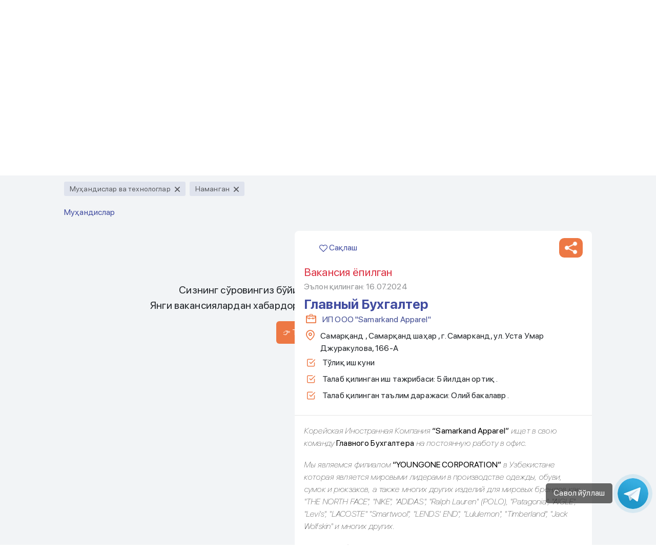

--- FILE ---
content_type: text/html; charset=utf-8
request_url: https://ish.uz/jobs-namangan-engineers-and-technologists/3394
body_size: 115416
content:
<!doctype html>
<html data-n-head-ssr lang="en" data-n-head="%7B%22lang%22:%7B%22ssr%22:%22en%22%7D%7D">
  <head >
    <title>Вакансия бош ҳисобчи Самарқандда, тажриба 5 йилдан ортиқ | ISH.UZ</title><meta data-n-head="ssr" charset="utf-8"><meta data-n-head="ssr" name="viewport" content="width=device-width, initial-scale=1"><meta data-n-head="ssr" data-hid="description" name="description" content=""><meta data-n-head="ssr" name="format-detection" content="telephone=no"><meta data-n-head="ssr" http-equiv="Cache-Control" content="no-store"><meta data-n-head="ssr" name="keywords" content="ish kerak, иш керак, ish, иш, vakansiya, ish islash, иш излаш, работа, вакансии, работа, поиск вакансий, резюме, работы, работу, работ, ищу работу, поиск"><meta data-n-head="ssr" data-hid="og:title" property="og:title" content="Вакансия бош ҳисобчи Самарқандда, тажриба 5 йилдан ортиқ | ISH.UZ"><meta data-n-head="ssr" data-hid="og:description" property="og:description" content="Ўзбекистонда ходимларни топиш Тошкент шаҳри ва Ўзбекистон ҳудудларидаги вакансиялари Ish.uz сайтида жойлайштирилган. Сайтдаги маълумотлар исталган соҳада ходимларни тезда топиш ва танлаш имконини беради."><meta data-n-head="ssr" data-hid="og:site_name" property="og:site_name" content="ish.uz"><meta data-n-head="ssr" data-hid="og:type" property="og:type" content="website"><meta data-n-head="ssr" data-hid="og:image:width" property="og:image:width" content="1200"><meta data-n-head="ssr" data-hid="og:image:height" property="og:image:height" content="630"><meta data-n-head="ssr" data-hid="twitter:card" name="twitter:card" content="summary_large_image"><meta data-n-head="ssr" data-hid="yandex-verification" name="yandex-verification" property="yandex-verification" content="bda344f64ed0a8d9"><meta data-n-head="ssr" data-hid="twitter:image" property="twitter:image" content="https://ish.uz/api/vacancies/2024-07/3394.png"><meta data-n-head="ssr" data-hid="og:image" property="og:image" content="https://ish.uz/api/vacancies/2024-07/3394.png"><link data-n-head="ssr" rel="icon" type="image/x-icon" href="/favicon.ico"><script data-n-head="ssr" type="application/ld+json">{"@context":"https://schema.org/","@type":"JobPosting","title":"Главный Бухгалтер","description":"&lt;p&gt;&lt;em style=&quot;background-color: initial;&quot;&gt;Корейская Иностранная Компания&amp;nbsp;&lt;/em&gt;&lt;span style=&quot;background-color: initial;&quot;&gt;“Samarkand&amp;nbsp;Apparel”&lt;/span&gt;&lt;em style=&quot;background-color: initial;&quot;&gt;&amp;nbsp;ищет в свою команду&amp;nbsp;&lt;/em&gt;&lt;span style=&quot;background-color: initial;&quot;&gt;Главного Бухгалтера&lt;/span&gt;&lt;em style=&quot;background-color: initial;&quot;&gt;&amp;nbsp;на постоянную работу в офис.&lt;/em&gt;&lt;/p&gt;&lt;p&gt;&lt;em style=&quot;background-color: initial;&quot;&gt;Мы являемся филиалом&amp;nbsp;&lt;/em&gt;&lt;span style=&quot;background-color: initial;&quot;&gt;“YOUNGONE&amp;nbsp;CORPORATION”&lt;/span&gt;&lt;em style=&quot;background-color: initial;&quot;&gt;&amp;nbsp;в Узбекистане которая является мировыми лидерами в производстве одежды, обуви, сумок и рюкзаков, а также многих других изделий для мировых брендов как &quot;THE NORTH FACE&quot;, &quot;NIKE&quot;, &quot;ADIDAS&quot;, &quot;Ralph Lauren&quot; (POLO), &quot;Patagonia&quot;, &quot;AIGLE&quot;, &quot;Levi&#x27;s&quot;, &quot;LACOSTE&quot; &quot;Smartwool&quot;, &quot;LENDS&#x27; END&quot;, &quot;Lululemon&quot;, &quot;Timberland&quot;, &quot;Jack Wolfskin&quot; и многих других.&lt;/em&gt;&lt;/p&gt;&lt;p&gt;&lt;em style=&quot;background-color: initial;&quot;&gt;В своей работе мы применяем самые инновационные средства, подходы и методики, постоянно развиваемся, быстро принимаем решения и никогда не останавливаемся на достигнутом. Каждый сотрудник нашей компании максимально эффективен и приносит результаты.&lt;/em&gt;&lt;/p&gt;&lt;p&gt;&lt;strong style=&quot;background-color: initial;&quot;&gt;Обязанности:&lt;/strong&gt;&lt;/p&gt;&lt;ul&gt;&lt;li&gt;&lt;span style=&quot;background-color: initial;&quot;&gt;Полное ведение бухгалтерского учета предприятия;&lt;/span&gt;&lt;/li&gt;&lt;li&gt;&lt;span style=&quot;background-color: initial;&quot;&gt;Подготовка и своевременное представление налоговой, бухгалтерской и статистической отчетности;&lt;/span&gt;&lt;/li&gt;&lt;li&gt;&lt;span style=&quot;background-color: initial;&quot;&gt;Взаимодействие с банками;&lt;/span&gt;&lt;/li&gt;&lt;li&gt;&lt;span style=&quot;background-color: initial;&quot;&gt;Представление интересов компании во всех контролирующих инстанциях;&lt;/span&gt;&lt;/li&gt;&lt;li&gt;&lt;span style=&quot;background-color: initial;&quot;&gt;Контроль дебиторской и кредиторской задолженности;&lt;/span&gt;&lt;/li&gt;&lt;li&gt;&lt;span style=&quot;background-color: initial;&quot;&gt;Оперативное решение всех вопросов по бухгалтерскому учету и налогообложению;&lt;/span&gt;&lt;/li&gt;&lt;li&gt;&lt;span style=&quot;background-color: initial;&quot;&gt;Оформление договоров, счет-фактур и доверенностей;&lt;/span&gt;&lt;/li&gt;&lt;li&gt;&lt;span style=&quot;background-color: initial;&quot;&gt;Учет основных средств и материалов;&lt;/span&gt;&lt;/li&gt;&lt;li&gt;&lt;span style=&quot;background-color: initial;&quot;&gt;Учет расчетов с поставщиками и подрядчиками, покупателями и заказчиками;&lt;/span&gt;&lt;/li&gt;&lt;li&gt;&lt;span style=&quot;background-color: initial;&quot;&gt;Начисление и расчет заработной платы (з.п., расчет отпусков, больничных и прочих компенсации).&lt;/span&gt;&lt;/li&gt;&lt;/ul&gt;&lt;p&gt;&lt;strong style=&quot;color: rgb(0, 0, 0);&quot;&gt;Требования:&lt;/strong&gt;&lt;/p&gt;&lt;ul&gt;&lt;li&gt;&lt;span style=&quot;background-color: initial;&quot;&gt;Опыт работы главным бухгалтером ОБЯЗАТЕЛЕН;&lt;/span&gt;&lt;/li&gt;&lt;li&gt;&lt;span style=&quot;background-color: initial;&quot;&gt;Знание порядка налогообложения;&lt;/span&gt;&lt;/li&gt;&lt;li&gt;&lt;span style=&quot;background-color: initial;&quot;&gt;Знание 1С, офисных программ;&lt;/span&gt;&lt;/li&gt;&lt;li&gt;&lt;span style=&quot;background-color: initial;&quot;&gt;Уверенный пользователь программ MY SOLIQ.uz, MY GOV.uz, MEXNAT.uz, БАНК-клиент;&lt;/span&gt;&lt;/li&gt;&lt;li&gt;&lt;span style=&quot;background-color: initial;&quot;&gt;Уверенный пользователь ПК.&lt;/span&gt;&lt;/li&gt;&lt;/ul&gt;&lt;p&gt;&lt;strong style=&quot;color: rgb(0, 0, 0);&quot;&gt;Условия:&lt;/strong&gt;&lt;/p&gt;&lt;ul&gt;&lt;li&gt;&lt;span style=&quot;background-color: initial;&quot;&gt;Официальное трудоустройство;&lt;/span&gt;&lt;/li&gt;&lt;li&gt;&lt;span style=&quot;background-color: initial;&quot;&gt;График работы 5/2 нормированный;&lt;/span&gt;&lt;/li&gt;&lt;li&gt;&lt;span style=&quot;background-color: initial;&quot;&gt;Опыт работы в международной компании;&lt;/span&gt;&lt;/li&gt;&lt;li&gt;&lt;span style=&quot;background-color: initial;&quot;&gt;Возможности для развития.&lt;/span&gt;&lt;/li&gt;&lt;/ul&gt;&lt;h3&gt;&lt;span style=&quot;background-color: initial;&quot;&gt;Если вы внимательно прочитали данную вакансию и поняли, что это та работа, которую вы давно искали, то оставьте свою заявку.&lt;/span&gt;&lt;/h3&gt;","applicantLocationRequirements":{"@type":"Country","name":"Uzbekistan"},"identifier":{"@type":"PropertyValue","name":"ИП ООО &quot;Samarkand Apparel&quot;","value":3394},"datePosted":"2024-07-16 02:05:20","validThrough":"2024-08-16 00:00:00","employmentType":["FULL_TIME"],"hiringOrganization":{"@type":"Organization","name":"ИП ООО &quot;Samarkand Apparel&quot;","logo":""},"jobLocationType":"","jobLocation":{"@type":"Place","address":{"@type":"PostalAddress","addressLocality":"Самарканд","addressCountry":"UZ"}},"baseSalary":{"@type":"MonetaryAmount","currency":"UZS","value":{"@type":"QuantitativeValue","unitText":"MONTH"}}}</script><link rel="preload" href="/_nuxt/fb4217f3f.1732625974979.1.0.0.js" as="script"><link rel="preload" href="/_nuxt/7ca46036d.1732625974979.1.0.0.js" as="script"><link rel="preload" href="/_nuxt/721b591b2.1732625974979.1.0.0.js" as="script"><link rel="preload" href="/_nuxt/ec93b0d6e.1732625974979.1.0.0.js" as="script"><link rel="preload" href="/_nuxt/ed6b4326c.1732625974979.1.0.0.js" as="script"><link rel="preload" href="/_nuxt/4f6d0bdbc.1732625974979.1.0.0.js" as="script"><link rel="preload" href="/_nuxt/60bf54c0a.1732625974979.1.0.0.js" as="script"><link rel="preload" href="/_nuxt/4997d717c.1732625974979.1.0.0.js" as="script"><link rel="preload" href="/_nuxt/c74344625.1732625974979.1.0.0.js" as="script"><style data-vue-ssr-id="7f914dc6:0 0c11aaa8:0 c3ae2b30:0 7bb74ca8:0 399d87ce:0 5f676f06:0 e622d370:0 e622d370:1 e622d370:2 e622d370:3 86684824:0 5ace7ace:0 ef49cb04:0 2b2db2ee:0 2d79f4b2:0 5c373364:0 15a78f1b:0 404c6b7d:0 2a87dd3b:0 29c961f6:0 61114846:0 720e3843:0">@font-face{font-family:element-icons;src:url(/_nuxt/fonts/element-icons.313f7dacf.woff) format("woff"),url(/_nuxt/fonts/element-icons.452018814.ttf) format("truetype");font-weight:400;font-display:"auto";font-style:normal}[class*=" el-icon-"],[class^=el-icon-]{font-family:element-icons!important;speak:none;font-style:normal;font-weight:400;font-feature-settings:normal;font-variant:normal;text-transform:none;line-height:1;vertical-align:baseline;display:inline-block;-webkit-font-smoothing:antialiased;-moz-osx-font-smoothing:grayscale}.el-icon-ice-cream-round:before{content:"\e6a0"}.el-icon-ice-cream-square:before{content:"\e6a3"}.el-icon-lollipop:before{content:"\e6a4"}.el-icon-potato-strips:before{content:"\e6a5"}.el-icon-milk-tea:before{content:"\e6a6"}.el-icon-ice-drink:before{content:"\e6a7"}.el-icon-ice-tea:before{content:"\e6a9"}.el-icon-coffee:before{content:"\e6aa"}.el-icon-orange:before{content:"\e6ab"}.el-icon-pear:before{content:"\e6ac"}.el-icon-apple:before{content:"\e6ad"}.el-icon-cherry:before{content:"\e6ae"}.el-icon-watermelon:before{content:"\e6af"}.el-icon-grape:before{content:"\e6b0"}.el-icon-refrigerator:before{content:"\e6b1"}.el-icon-goblet-square-full:before{content:"\e6b2"}.el-icon-goblet-square:before{content:"\e6b3"}.el-icon-goblet-full:before{content:"\e6b4"}.el-icon-goblet:before{content:"\e6b5"}.el-icon-cold-drink:before{content:"\e6b6"}.el-icon-coffee-cup:before{content:"\e6b8"}.el-icon-water-cup:before{content:"\e6b9"}.el-icon-hot-water:before{content:"\e6ba"}.el-icon-ice-cream:before{content:"\e6bb"}.el-icon-dessert:before{content:"\e6bc"}.el-icon-sugar:before{content:"\e6bd"}.el-icon-tableware:before{content:"\e6be"}.el-icon-burger:before{content:"\e6bf"}.el-icon-knife-fork:before{content:"\e6c1"}.el-icon-fork-spoon:before{content:"\e6c2"}.el-icon-chicken:before{content:"\e6c3"}.el-icon-food:before{content:"\e6c4"}.el-icon-dish-1:before{content:"\e6c5"}.el-icon-dish:before{content:"\e6c6"}.el-icon-moon-night:before{content:"\e6ee"}.el-icon-moon:before{content:"\e6f0"}.el-icon-cloudy-and-sunny:before{content:"\e6f1"}.el-icon-partly-cloudy:before{content:"\e6f2"}.el-icon-cloudy:before{content:"\e6f3"}.el-icon-sunny:before{content:"\e6f6"}.el-icon-sunset:before{content:"\e6f7"}.el-icon-sunrise-1:before{content:"\e6f8"}.el-icon-sunrise:before{content:"\e6f9"}.el-icon-heavy-rain:before{content:"\e6fa"}.el-icon-lightning:before{content:"\e6fb"}.el-icon-light-rain:before{content:"\e6fc"}.el-icon-wind-power:before{content:"\e6fd"}.el-icon-baseball:before{content:"\e712"}.el-icon-soccer:before{content:"\e713"}.el-icon-football:before{content:"\e715"}.el-icon-basketball:before{content:"\e716"}.el-icon-ship:before{content:"\e73f"}.el-icon-truck:before{content:"\e740"}.el-icon-bicycle:before{content:"\e741"}.el-icon-mobile-phone:before{content:"\e6d3"}.el-icon-service:before{content:"\e6d4"}.el-icon-key:before{content:"\e6e2"}.el-icon-unlock:before{content:"\e6e4"}.el-icon-lock:before{content:"\e6e5"}.el-icon-watch:before{content:"\e6fe"}.el-icon-watch-1:before{content:"\e6ff"}.el-icon-timer:before{content:"\e702"}.el-icon-alarm-clock:before{content:"\e703"}.el-icon-map-location:before{content:"\e704"}.el-icon-delete-location:before{content:"\e705"}.el-icon-add-location:before{content:"\e706"}.el-icon-location-information:before{content:"\e707"}.el-icon-location-outline:before{content:"\e708"}.el-icon-location:before{content:"\e79e"}.el-icon-place:before{content:"\e709"}.el-icon-discover:before{content:"\e70a"}.el-icon-first-aid-kit:before{content:"\e70b"}.el-icon-trophy-1:before{content:"\e70c"}.el-icon-trophy:before{content:"\e70d"}.el-icon-medal:before{content:"\e70e"}.el-icon-medal-1:before{content:"\e70f"}.el-icon-stopwatch:before{content:"\e710"}.el-icon-mic:before{content:"\e711"}.el-icon-copy-document:before{content:"\e718"}.el-icon-full-screen:before{content:"\e719"}.el-icon-switch-button:before{content:"\e71b"}.el-icon-aim:before{content:"\e71c"}.el-icon-crop:before{content:"\e71d"}.el-icon-odometer:before{content:"\e71e"}.el-icon-time:before{content:"\e71f"}.el-icon-bangzhu:before{content:"\e724"}.el-icon-close-notification:before{content:"\e726"}.el-icon-microphone:before{content:"\e727"}.el-icon-turn-off-microphone:before{content:"\e728"}.el-icon-position:before{content:"\e729"}.el-icon-postcard:before{content:"\e72a"}.el-icon-message:before{content:"\e72b"}.el-icon-chat-line-square:before{content:"\e72d"}.el-icon-chat-dot-square:before{content:"\e72e"}.el-icon-chat-dot-round:before{content:"\e72f"}.el-icon-chat-square:before{content:"\e730"}.el-icon-chat-line-round:before{content:"\e731"}.el-icon-chat-round:before{content:"\e732"}.el-icon-set-up:before{content:"\e733"}.el-icon-turn-off:before{content:"\e734"}.el-icon-open:before{content:"\e735"}.el-icon-connection:before{content:"\e736"}.el-icon-link:before{content:"\e737"}.el-icon-cpu:before{content:"\e738"}.el-icon-thumb:before{content:"\e739"}.el-icon-female:before{content:"\e73a"}.el-icon-male:before{content:"\e73b"}.el-icon-guide:before{content:"\e73c"}.el-icon-news:before{content:"\e73e"}.el-icon-price-tag:before{content:"\e744"}.el-icon-discount:before{content:"\e745"}.el-icon-wallet:before{content:"\e747"}.el-icon-coin:before{content:"\e748"}.el-icon-money:before{content:"\e749"}.el-icon-bank-card:before{content:"\e74a"}.el-icon-box:before{content:"\e74b"}.el-icon-present:before{content:"\e74c"}.el-icon-sell:before{content:"\e6d5"}.el-icon-sold-out:before{content:"\e6d6"}.el-icon-shopping-bag-2:before{content:"\e74d"}.el-icon-shopping-bag-1:before{content:"\e74e"}.el-icon-shopping-cart-2:before{content:"\e74f"}.el-icon-shopping-cart-1:before{content:"\e750"}.el-icon-shopping-cart-full:before{content:"\e751"}.el-icon-smoking:before{content:"\e752"}.el-icon-no-smoking:before{content:"\e753"}.el-icon-house:before{content:"\e754"}.el-icon-table-lamp:before{content:"\e755"}.el-icon-school:before{content:"\e756"}.el-icon-office-building:before{content:"\e757"}.el-icon-toilet-paper:before{content:"\e758"}.el-icon-notebook-2:before{content:"\e759"}.el-icon-notebook-1:before{content:"\e75a"}.el-icon-files:before{content:"\e75b"}.el-icon-collection:before{content:"\e75c"}.el-icon-receiving:before{content:"\e75d"}.el-icon-suitcase-1:before{content:"\e760"}.el-icon-suitcase:before{content:"\e761"}.el-icon-film:before{content:"\e763"}.el-icon-collection-tag:before{content:"\e765"}.el-icon-data-analysis:before{content:"\e766"}.el-icon-pie-chart:before{content:"\e767"}.el-icon-data-board:before{content:"\e768"}.el-icon-data-line:before{content:"\e76d"}.el-icon-reading:before{content:"\e769"}.el-icon-magic-stick:before{content:"\e76a"}.el-icon-coordinate:before{content:"\e76b"}.el-icon-mouse:before{content:"\e76c"}.el-icon-brush:before{content:"\e76e"}.el-icon-headset:before{content:"\e76f"}.el-icon-umbrella:before{content:"\e770"}.el-icon-scissors:before{content:"\e771"}.el-icon-mobile:before{content:"\e773"}.el-icon-attract:before{content:"\e774"}.el-icon-monitor:before{content:"\e775"}.el-icon-search:before{content:"\e778"}.el-icon-takeaway-box:before{content:"\e77a"}.el-icon-paperclip:before{content:"\e77d"}.el-icon-printer:before{content:"\e77e"}.el-icon-document-add:before{content:"\e782"}.el-icon-document:before{content:"\e785"}.el-icon-document-checked:before{content:"\e786"}.el-icon-document-copy:before{content:"\e787"}.el-icon-document-delete:before{content:"\e788"}.el-icon-document-remove:before{content:"\e789"}.el-icon-tickets:before{content:"\e78b"}.el-icon-folder-checked:before{content:"\e77f"}.el-icon-folder-delete:before{content:"\e780"}.el-icon-folder-remove:before{content:"\e781"}.el-icon-folder-add:before{content:"\e783"}.el-icon-folder-opened:before{content:"\e784"}.el-icon-folder:before{content:"\e78a"}.el-icon-edit-outline:before{content:"\e764"}.el-icon-edit:before{content:"\e78c"}.el-icon-date:before{content:"\e78e"}.el-icon-c-scale-to-original:before{content:"\e7c6"}.el-icon-view:before{content:"\e6ce"}.el-icon-loading:before{content:"\e6cf"}.el-icon-rank:before{content:"\e6d1"}.el-icon-sort-down:before{content:"\e7c4"}.el-icon-sort-up:before{content:"\e7c5"}.el-icon-sort:before{content:"\e6d2"}.el-icon-finished:before{content:"\e6cd"}.el-icon-refresh-left:before{content:"\e6c7"}.el-icon-refresh-right:before{content:"\e6c8"}.el-icon-refresh:before{content:"\e6d0"}.el-icon-video-play:before{content:"\e7c0"}.el-icon-video-pause:before{content:"\e7c1"}.el-icon-d-arrow-right:before{content:"\e6dc"}.el-icon-d-arrow-left:before{content:"\e6dd"}.el-icon-arrow-up:before{content:"\e6e1"}.el-icon-arrow-down:before{content:"\e6df"}.el-icon-arrow-right:before{content:"\e6e0"}.el-icon-arrow-left:before{content:"\e6de"}.el-icon-top-right:before{content:"\e6e7"}.el-icon-top-left:before{content:"\e6e8"}.el-icon-top:before{content:"\e6e6"}.el-icon-bottom:before{content:"\e6eb"}.el-icon-right:before{content:"\e6e9"}.el-icon-back:before{content:"\e6ea"}.el-icon-bottom-right:before{content:"\e6ec"}.el-icon-bottom-left:before{content:"\e6ed"}.el-icon-caret-top:before{content:"\e78f"}.el-icon-caret-bottom:before{content:"\e790"}.el-icon-caret-right:before{content:"\e791"}.el-icon-caret-left:before{content:"\e792"}.el-icon-d-caret:before{content:"\e79a"}.el-icon-share:before{content:"\e793"}.el-icon-menu:before{content:"\e798"}.el-icon-s-grid:before{content:"\e7a6"}.el-icon-s-check:before{content:"\e7a7"}.el-icon-s-data:before{content:"\e7a8"}.el-icon-s-opportunity:before{content:"\e7aa"}.el-icon-s-custom:before{content:"\e7ab"}.el-icon-s-claim:before{content:"\e7ad"}.el-icon-s-finance:before{content:"\e7ae"}.el-icon-s-comment:before{content:"\e7af"}.el-icon-s-flag:before{content:"\e7b0"}.el-icon-s-marketing:before{content:"\e7b1"}.el-icon-s-shop:before{content:"\e7b4"}.el-icon-s-open:before{content:"\e7b5"}.el-icon-s-management:before{content:"\e7b6"}.el-icon-s-ticket:before{content:"\e7b7"}.el-icon-s-release:before{content:"\e7b8"}.el-icon-s-home:before{content:"\e7b9"}.el-icon-s-promotion:before{content:"\e7ba"}.el-icon-s-operation:before{content:"\e7bb"}.el-icon-s-unfold:before{content:"\e7bc"}.el-icon-s-fold:before{content:"\e7a9"}.el-icon-s-platform:before{content:"\e7bd"}.el-icon-s-order:before{content:"\e7be"}.el-icon-s-cooperation:before{content:"\e7bf"}.el-icon-bell:before{content:"\e725"}.el-icon-message-solid:before{content:"\e799"}.el-icon-video-camera:before{content:"\e772"}.el-icon-video-camera-solid:before{content:"\e796"}.el-icon-camera:before{content:"\e779"}.el-icon-camera-solid:before{content:"\e79b"}.el-icon-download:before{content:"\e77c"}.el-icon-upload2:before{content:"\e77b"}.el-icon-upload:before{content:"\e7c3"}.el-icon-picture-outline-round:before{content:"\e75f"}.el-icon-picture-outline:before{content:"\e75e"}.el-icon-picture:before{content:"\e79f"}.el-icon-close:before{content:"\e6db"}.el-icon-check:before{content:"\e6da"}.el-icon-plus:before{content:"\e6d9"}.el-icon-minus:before{content:"\e6d8"}.el-icon-help:before{content:"\e73d"}.el-icon-s-help:before{content:"\e7b3"}.el-icon-circle-close:before{content:"\e78d"}.el-icon-circle-check:before{content:"\e720"}.el-icon-circle-plus-outline:before{content:"\e723"}.el-icon-remove-outline:before{content:"\e722"}.el-icon-zoom-out:before{content:"\e776"}.el-icon-zoom-in:before{content:"\e777"}.el-icon-error:before{content:"\e79d"}.el-icon-success:before{content:"\e79c"}.el-icon-circle-plus:before{content:"\e7a0"}.el-icon-remove:before{content:"\e7a2"}.el-icon-info:before{content:"\e7a1"}.el-icon-question:before{content:"\e7a4"}.el-icon-warning-outline:before{content:"\e6c9"}.el-icon-warning:before{content:"\e7a3"}.el-icon-goods:before{content:"\e7c2"}.el-icon-s-goods:before{content:"\e7b2"}.el-icon-star-off:before{content:"\e717"}.el-icon-star-on:before{content:"\e797"}.el-icon-more-outline:before{content:"\e6cc"}.el-icon-more:before{content:"\e794"}.el-icon-phone-outline:before{content:"\e6cb"}.el-icon-phone:before{content:"\e795"}.el-icon-user:before{content:"\e6e3"}.el-icon-user-solid:before{content:"\e7a5"}.el-icon-setting:before{content:"\e6ca"}.el-icon-s-tools:before{content:"\e7ac"}.el-icon-delete:before{content:"\e6d7"}.el-icon-delete-solid:before{content:"\e7c9"}.el-icon-eleme:before{content:"\e7c7"}.el-icon-platform-eleme:before{content:"\e7ca"}.el-icon-loading{-webkit-animation:rotating 2s linear infinite;animation:rotating 2s linear infinite}.el-icon--right{margin-left:5px}.el-icon--left{margin-right:5px}@-webkit-keyframes rotating{0%{transform:rotate(0)}to{transform:rotate(1turn)}}@keyframes rotating{0%{transform:rotate(0)}to{transform:rotate(1turn)}}.el-pagination{white-space:nowrap;padding:2px 5px;color:#303133;font-weight:700}.el-pagination:after,.el-pagination:before{display:table;content:""}.el-pagination:after{clear:both}.el-pagination button,.el-pagination span:not([class*=suffix]){display:inline-block;font-size:13px;min-width:35.5px;height:28px;line-height:28px;vertical-align:top;box-sizing:border-box}.el-pager li,.el-pagination__editor{-webkit-box-sizing:border-box;text-align:center}.el-pagination .el-input__inner{text-align:center;-moz-appearance:textfield;line-height:normal}.el-pagination .el-input__suffix{right:0;transform:scale(.8)}.el-pagination .el-select .el-input{width:100px;margin:0 5px}.el-pagination .el-select .el-input .el-input__inner{padding-right:25px;border-radius:3px}.el-pagination button{border:none;padding:0 6px;background:0 0}.el-pagination button:focus{outline:0}.el-pagination button:hover{color:#409eff}.el-pagination button:disabled{color:#c0c4cc;background-color:#fff;cursor:not-allowed}.el-pagination .btn-next,.el-pagination .btn-prev{background:50% no-repeat #fff;background-size:16px;cursor:pointer;margin:0;color:#303133}.el-pagination .btn-next .el-icon,.el-pagination .btn-prev .el-icon{display:block;font-size:12px;font-weight:700}.el-pagination .btn-prev{padding-right:12px}.el-pagination .btn-next{padding-left:12px}.el-pagination .el-pager li.disabled{color:#c0c4cc;cursor:not-allowed}.el-pager li,.el-pager li.btn-quicknext:hover,.el-pager li.btn-quickprev:hover{cursor:pointer}.el-pagination--small .btn-next,.el-pagination--small .btn-prev,.el-pagination--small .el-pager li,.el-pagination--small .el-pager li.btn-quicknext,.el-pagination--small .el-pager li.btn-quickprev,.el-pagination--small .el-pager li:last-child{border-color:transparent;font-size:12px;line-height:22px;height:22px;min-width:22px}.el-pagination--small .arrow.disabled{visibility:hidden}.el-pagination--small .more:before,.el-pagination--small li.more:before{line-height:24px}.el-pagination--small button,.el-pagination--small span:not([class*=suffix]){height:22px;line-height:22px}.el-pagination--small .el-pagination__editor,.el-pagination--small .el-pagination__editor.el-input .el-input__inner{height:22px}.el-pagination__sizes{margin:0 10px 0 0;font-weight:400;color:#606266}.el-pagination__sizes .el-input .el-input__inner{font-size:13px;padding-left:8px}.el-pagination__sizes .el-input .el-input__inner:hover{border-color:#409eff}.el-pagination__total{margin-right:10px;font-weight:400;color:#606266}.el-pagination__jump{margin-left:24px;font-weight:400;color:#606266}.el-pagination__jump .el-input__inner{padding:0 3px}.el-pagination__rightwrapper{float:right}.el-pagination__editor{line-height:18px;padding:0 2px;height:28px;margin:0 2px;box-sizing:border-box;border-radius:3px}.el-pager,.el-pagination.is-background .btn-next,.el-pagination.is-background .btn-prev{padding:0}.el-pagination__editor.el-input{width:50px}.el-pagination__editor.el-input .el-input__inner{height:28px}.el-pagination__editor .el-input__inner::-webkit-inner-spin-button,.el-pagination__editor .el-input__inner::-webkit-outer-spin-button{-webkit-appearance:none;margin:0}.el-pagination.is-background .btn-next,.el-pagination.is-background .btn-prev,.el-pagination.is-background .el-pager li{margin:0 5px;background-color:#f4f4f5;color:#606266;min-width:30px;border-radius:2px}.el-pagination.is-background .btn-next.disabled,.el-pagination.is-background .btn-next:disabled,.el-pagination.is-background .btn-prev.disabled,.el-pagination.is-background .btn-prev:disabled,.el-pagination.is-background .el-pager li.disabled{color:#c0c4cc}.el-pagination.is-background .el-pager li:not(.disabled):hover{color:#409eff}.el-pagination.is-background .el-pager li:not(.disabled).active{background-color:#409eff;color:#fff}.el-pagination.is-background.el-pagination--small .btn-next,.el-pagination.is-background.el-pagination--small .btn-prev,.el-pagination.is-background.el-pagination--small .el-pager li{margin:0 3px;min-width:22px}.el-pager,.el-pager li{vertical-align:top;margin:0;display:inline-block}.el-pager{-webkit-user-select:none;-moz-user-select:none;-ms-user-select:none;user-select:none;list-style:none;font-size:0}.el-pager .more:before{line-height:30px}.el-pager li{padding:0 4px;background:#fff;font-size:13px;min-width:35.5px;height:28px;line-height:28px;box-sizing:border-box}.el-pager li.btn-quicknext,.el-pager li.btn-quickprev{line-height:28px;color:#303133}.el-pager li.btn-quicknext.disabled,.el-pager li.btn-quickprev.disabled{color:#c0c4cc}.el-pager li.active+li{border-left:0}.el-pager li:hover{color:#409eff}.el-pager li.active{color:#409eff;cursor:default}@-webkit-keyframes v-modal-in{0%{opacity:0}}@-webkit-keyframes v-modal-out{to{opacity:0}}.el-dialog{position:relative;margin:0 auto 50px;background:#fff;border-radius:2px;box-shadow:0 1px 3px rgba(0,0,0,.3);box-sizing:border-box;width:50%}.el-autocomplete-suggestion,.el-dropdown-menu,.el-menu--collapse .el-submenu .el-menu{-webkit-box-shadow:0 2px 12px 0 rgba(0,0,0,.1)}.el-dialog.is-fullscreen{width:100%;margin-top:0;margin-bottom:0;height:100%;overflow:auto}.el-dialog__wrapper{position:fixed;top:0;right:0;bottom:0;left:0;overflow:auto;margin:0}.el-dialog__header{padding:20px 20px 10px}.el-dialog__headerbtn{position:absolute;top:20px;right:20px;padding:0;background:0 0;border:none;outline:0;cursor:pointer;font-size:16px}.el-dialog__headerbtn .el-dialog__close{color:#909399}.el-dialog__headerbtn:focus .el-dialog__close,.el-dialog__headerbtn:hover .el-dialog__close{color:#409eff}.el-dialog__title{line-height:24px;font-size:18px;color:#303133}.el-dialog__body{padding:30px 20px;color:#606266;font-size:14px;word-break:break-all}.el-dialog__footer{padding:10px 20px 20px;text-align:right;box-sizing:border-box}.el-dialog--center{text-align:center}.el-dialog--center .el-dialog__body{text-align:left;text-align:initial;padding:25px 25px 30px}.el-dialog--center .el-dialog__footer{text-align:inherit}.dialog-fade-enter-active{-webkit-animation:dialog-fade-in .3s;animation:dialog-fade-in .3s}.dialog-fade-leave-active{-webkit-animation:dialog-fade-out .3s;animation:dialog-fade-out .3s}@-webkit-keyframes dialog-fade-in{0%{transform:translate3d(0,-20px,0);opacity:0}to{transform:translateZ(0);opacity:1}}@keyframes dialog-fade-in{0%{transform:translate3d(0,-20px,0);opacity:0}to{transform:translateZ(0);opacity:1}}@-webkit-keyframes dialog-fade-out{0%{transform:translateZ(0);opacity:1}to{transform:translate3d(0,-20px,0);opacity:0}}@keyframes dialog-fade-out{0%{transform:translateZ(0);opacity:1}to{transform:translate3d(0,-20px,0);opacity:0}}.el-autocomplete{position:relative;display:inline-block}.el-autocomplete-suggestion{margin:5px 0;box-shadow:0 2px 12px 0 rgba(0,0,0,.1);border-radius:4px;border:1px solid #e4e7ed;box-sizing:border-box;background-color:#fff}.el-autocomplete-suggestion__wrap{max-height:280px;padding:10px 0;box-sizing:border-box}.el-autocomplete-suggestion__list{margin:0;padding:0}.el-autocomplete-suggestion li{padding:0 20px;margin:0;line-height:34px;cursor:pointer;color:#606266;font-size:14px;list-style:none;white-space:nowrap;overflow:hidden;text-overflow:ellipsis}.el-autocomplete-suggestion li.highlighted,.el-autocomplete-suggestion li:hover{background-color:#f5f7fa}.el-autocomplete-suggestion li.divider{margin-top:6px;border-top:1px solid #000}.el-autocomplete-suggestion li.divider:last-child{margin-bottom:-6px}.el-autocomplete-suggestion.is-loading li{text-align:center;height:100px;line-height:100px;font-size:20px;color:#999}.el-autocomplete-suggestion.is-loading li:after{display:inline-block;content:"";height:100%;vertical-align:middle}.el-autocomplete-suggestion.is-loading li:hover{background-color:#fff}.el-autocomplete-suggestion.is-loading .el-icon-loading{vertical-align:middle}.el-dropdown{display:inline-block;position:relative;color:#606266;font-size:14px}.el-dropdown .el-button-group{display:block}.el-dropdown .el-button-group .el-button{float:none}.el-dropdown .el-dropdown__caret-button{padding-left:5px;padding-right:5px;position:relative;border-left:none}.el-dropdown .el-dropdown__caret-button:before{content:"";position:absolute;display:block;width:1px;top:5px;bottom:5px;left:0;background:hsla(0,0%,100%,.5)}.el-dropdown .el-dropdown__caret-button.el-button--default:before{background:rgba(220,223,230,.5)}.el-dropdown .el-dropdown__caret-button:hover:not(.is-disabled):before{top:0;bottom:0}.el-dropdown .el-dropdown__caret-button .el-dropdown__icon{padding-left:0}.el-dropdown__icon{font-size:12px;margin:0 3px}.el-dropdown .el-dropdown-selfdefine:focus:active,.el-dropdown .el-dropdown-selfdefine:focus:not(.focusing){outline-width:0}.el-dropdown [disabled]{cursor:not-allowed;color:#bbb}.el-dropdown-menu{position:absolute;top:0;left:0;z-index:10;padding:10px 0;margin:5px 0;background-color:#fff;border:1px solid #ebeef5;border-radius:4px;box-shadow:0 2px 12px 0 rgba(0,0,0,.1)}.el-dropdown-menu__item{list-style:none;line-height:36px;padding:0 20px;margin:0;font-size:14px;color:#606266;cursor:pointer;outline:0}.el-dropdown-menu__item:focus,.el-dropdown-menu__item:not(.is-disabled):hover{background-color:#ecf5ff;color:#66b1ff}.el-dropdown-menu__item i{margin-right:5px}.el-dropdown-menu__item--divided{position:relative;margin-top:6px;border-top:1px solid #ebeef5}.el-dropdown-menu__item--divided:before{content:"";height:6px;display:block;margin:0 -20px;background-color:#fff}.el-dropdown-menu__item.is-disabled{cursor:default;color:#bbb;pointer-events:none}.el-dropdown-menu--medium{padding:6px 0}.el-dropdown-menu--medium .el-dropdown-menu__item{line-height:30px;padding:0 17px;font-size:14px}.el-dropdown-menu--medium .el-dropdown-menu__item.el-dropdown-menu__item--divided{margin-top:6px}.el-dropdown-menu--medium .el-dropdown-menu__item.el-dropdown-menu__item--divided:before{height:6px;margin:0 -17px}.el-dropdown-menu--small{padding:6px 0}.el-dropdown-menu--small .el-dropdown-menu__item{line-height:27px;padding:0 15px;font-size:13px}.el-dropdown-menu--small .el-dropdown-menu__item.el-dropdown-menu__item--divided{margin-top:4px}.el-dropdown-menu--small .el-dropdown-menu__item.el-dropdown-menu__item--divided:before{height:4px;margin:0 -15px}.el-dropdown-menu--mini{padding:3px 0}.el-dropdown-menu--mini .el-dropdown-menu__item{line-height:24px;padding:0 10px;font-size:12px}.el-dropdown-menu--mini .el-dropdown-menu__item.el-dropdown-menu__item--divided{margin-top:3px}.el-dropdown-menu--mini .el-dropdown-menu__item.el-dropdown-menu__item--divided:before{height:3px;margin:0 -10px}.el-menu{border-right:1px solid #e6e6e6;list-style:none;position:relative;margin:0;padding-left:0}.el-menu,.el-menu--horizontal>.el-menu-item:not(.is-disabled):focus,.el-menu--horizontal>.el-menu-item:not(.is-disabled):hover,.el-menu--horizontal>.el-submenu .el-submenu__title:hover{background-color:#fff}.el-menu:after,.el-menu:before{display:table;content:""}.el-menu:after{clear:both}.el-menu.el-menu--horizontal{border-bottom:1px solid #e6e6e6}.el-menu--horizontal{border-right:none}.el-menu--horizontal>.el-menu-item{float:left;height:60px;line-height:60px;margin:0;border-bottom:2px solid transparent;color:#909399}.el-menu--horizontal>.el-menu-item a,.el-menu--horizontal>.el-menu-item a:hover{color:inherit}.el-menu--horizontal>.el-submenu{float:left}.el-menu--horizontal>.el-submenu:focus,.el-menu--horizontal>.el-submenu:hover{outline:0}.el-menu--horizontal>.el-submenu:focus .el-submenu__title,.el-menu--horizontal>.el-submenu:hover .el-submenu__title{color:#303133}.el-menu--horizontal>.el-submenu.is-active .el-submenu__title{border-bottom:2px solid #409eff;color:#303133}.el-menu--horizontal>.el-submenu .el-submenu__title{height:60px;line-height:60px;border-bottom:2px solid transparent;color:#909399}.el-menu--horizontal>.el-submenu .el-submenu__icon-arrow{position:static;vertical-align:middle;margin-left:8px;margin-top:-3px}.el-menu--horizontal .el-menu .el-menu-item,.el-menu--horizontal .el-menu .el-submenu__title{background-color:#fff;float:none;height:36px;line-height:36px;padding:0 10px;color:#909399}.el-menu--horizontal .el-menu .el-menu-item.is-active,.el-menu--horizontal .el-menu .el-submenu.is-active>.el-submenu__title{color:#303133}.el-menu--horizontal .el-menu-item:not(.is-disabled):focus,.el-menu--horizontal .el-menu-item:not(.is-disabled):hover{outline:0;color:#303133}.el-menu--horizontal>.el-menu-item.is-active{border-bottom:2px solid #409eff;color:#303133}.el-menu--collapse{width:64px}.el-menu--collapse>.el-menu-item [class^=el-icon-],.el-menu--collapse>.el-submenu>.el-submenu__title [class^=el-icon-]{margin:0;vertical-align:middle;width:24px;text-align:center}.el-menu--collapse>.el-menu-item .el-submenu__icon-arrow,.el-menu--collapse>.el-submenu>.el-submenu__title .el-submenu__icon-arrow{display:none}.el-menu--collapse>.el-menu-item span,.el-menu--collapse>.el-submenu>.el-submenu__title span{height:0;width:0;overflow:hidden;visibility:hidden;display:inline-block}.el-menu--collapse>.el-menu-item.is-active i{color:inherit}.el-menu--collapse .el-menu .el-submenu{min-width:200px}.el-menu--collapse .el-submenu{position:relative}.el-menu--collapse .el-submenu .el-menu{position:absolute;margin-left:5px;top:0;left:100%;z-index:10;border:1px solid #e4e7ed;border-radius:2px;box-shadow:0 2px 12px 0 rgba(0,0,0,.1)}.el-menu--collapse .el-submenu.is-opened>.el-submenu__title .el-submenu__icon-arrow{transform:none}.el-menu--popup{z-index:100;min-width:200px;border:none;padding:5px 0;border-radius:2px;box-shadow:0 2px 12px 0 rgba(0,0,0,.1)}.el-menu--popup-bottom-start{margin-top:5px}.el-menu--popup-right-start{margin-left:5px;margin-right:5px}.el-menu-item{height:56px;line-height:56px;font-size:14px;color:#303133;padding:0 20px;list-style:none;cursor:pointer;position:relative;transition:border-color .3s,background-color .3s,color .3s;box-sizing:border-box;white-space:nowrap}.el-menu-item *{vertical-align:middle}.el-menu-item i{color:#909399}.el-menu-item:focus,.el-menu-item:hover{outline:0;background-color:#ecf5ff}.el-menu-item.is-disabled{opacity:.25;cursor:not-allowed;background:0 0!important}.el-menu-item [class^=el-icon-]{margin-right:5px;width:24px;text-align:center;font-size:18px;vertical-align:middle}.el-menu-item.is-active{color:#409eff}.el-menu-item.is-active i{color:inherit}.el-submenu{list-style:none;margin:0;padding-left:0}.el-submenu__title{height:56px;line-height:56px;font-size:14px;color:#303133;padding:0 20px;list-style:none;cursor:pointer;position:relative;transition:border-color .3s,background-color .3s,color .3s;box-sizing:border-box;white-space:nowrap}.el-submenu__title *{vertical-align:middle}.el-submenu__title i{color:#909399}.el-submenu__title:focus,.el-submenu__title:hover{outline:0;background-color:#ecf5ff}.el-submenu__title.is-disabled{opacity:.25;cursor:not-allowed;background:0 0!important}.el-submenu__title:hover{background-color:#ecf5ff}.el-submenu .el-menu{border:none}.el-submenu .el-menu-item{height:50px;line-height:50px;padding:0 45px;min-width:200px}.el-submenu__icon-arrow{position:absolute;top:50%;right:20px;margin-top:-7px;transition:transform .3s;font-size:12px}.el-submenu.is-active .el-submenu__title{border-bottom-color:#409eff}.el-submenu.is-opened>.el-submenu__title .el-submenu__icon-arrow{transform:rotate(180deg)}.el-submenu.is-disabled .el-menu-item,.el-submenu.is-disabled .el-submenu__title{opacity:.25;cursor:not-allowed;background:0 0!important}.el-submenu [class^=el-icon-]{vertical-align:middle;margin-right:5px;width:24px;text-align:center;font-size:18px}.el-menu-item-group>ul{padding:0}.el-menu-item-group__title{padding:7px 0 7px 20px;line-height:normal;font-size:12px;color:#909399}.el-radio-button__inner,.el-radio-group{line-height:1;vertical-align:middle;display:inline-block}.horizontal-collapse-transition .el-submenu__title .el-submenu__icon-arrow{transition:.2s;opacity:0}.el-radio-group{font-size:0}.el-radio-button{position:relative;display:inline-block;outline:0}.el-radio-button__inner{white-space:nowrap;background:#fff;border:1px solid #dcdfe6;font-weight:500;border-left:0;color:#606266;-webkit-appearance:none;text-align:center;box-sizing:border-box;outline:0;margin:0;position:relative;cursor:pointer;transition:all .3s cubic-bezier(.645,.045,.355,1);padding:12px 20px;font-size:14px;border-radius:0}.el-radio-button__inner.is-round{padding:12px 20px}.el-radio-button__inner:hover{color:#409eff}.el-radio-button__inner [class*=el-icon-]{line-height:.9}.el-radio-button__inner [class*=el-icon-]+span{margin-left:5px}.el-radio-button:first-child .el-radio-button__inner{border-left:1px solid #dcdfe6;border-radius:4px 0 0 4px;box-shadow:none!important}.el-radio-button__orig-radio{opacity:0;outline:0;position:absolute;z-index:-1}.el-switch,.el-switch__core{position:relative;vertical-align:middle}.el-radio-button__orig-radio:checked+.el-radio-button__inner{color:#fff;background-color:#409eff;border-color:#409eff;box-shadow:-1px 0 0 0 #409eff}.el-radio-button__orig-radio:disabled+.el-radio-button__inner{color:#c0c4cc;cursor:not-allowed;background-image:none;background-color:#fff;border-color:#ebeef5;box-shadow:none}.el-radio-button__orig-radio:disabled:checked+.el-radio-button__inner{background-color:#f2f6fc}.el-radio-button:last-child .el-radio-button__inner{border-radius:0 4px 4px 0}.el-radio-button:first-child:last-child .el-radio-button__inner{border-radius:4px}.el-radio-button--medium .el-radio-button__inner{padding:10px 20px;font-size:14px;border-radius:0}.el-radio-button--medium .el-radio-button__inner.is-round{padding:10px 20px}.el-radio-button--small .el-radio-button__inner{padding:9px 15px;font-size:12px;border-radius:0}.el-radio-button--small .el-radio-button__inner.is-round{padding:9px 15px}.el-radio-button--mini .el-radio-button__inner{padding:7px 15px;font-size:12px;border-radius:0}.el-radio-button--mini .el-radio-button__inner.is-round{padding:7px 15px}.el-radio-button:focus:not(.is-focus):not(:active):not(.is-disabled){box-shadow:0 0 2px 2px #409eff}.el-picker-panel,.el-popover,.el-select-dropdown,.el-table-filter,.el-time-panel{-webkit-box-shadow:0 2px 12px 0 rgba(0,0,0,.1)}.el-switch{display:inline-flex;align-items:center;font-size:14px;line-height:20px;height:20px}.el-switch.is-disabled .el-switch__core,.el-switch.is-disabled .el-switch__label{cursor:not-allowed}.el-switch__label{transition:.2s;height:20px;display:inline-block;font-size:14px;font-weight:500;cursor:pointer;vertical-align:middle;color:#303133}.el-switch__label.is-active{color:#409eff}.el-switch__label--left{margin-right:10px}.el-switch__label--right{margin-left:10px}.el-switch__label *{line-height:1;font-size:14px;display:inline-block}.el-switch__input{position:absolute;width:0;height:0;opacity:0;margin:0}.el-switch__core{margin:0;display:inline-block;width:40px;height:20px;border:1px solid #dcdfe6;outline:0;border-radius:10px;box-sizing:border-box;background:#dcdfe6;cursor:pointer;transition:border-color .3s,background-color .3s}.el-switch__core:after{content:"";position:absolute;top:1px;left:1px;border-radius:100%;transition:all .3s;width:16px;height:16px;background-color:#fff}.el-switch.is-checked .el-switch__core{border-color:#409eff;background-color:#409eff}.el-switch.is-checked .el-switch__core:after{left:100%;margin-left:-17px}.el-switch.is-disabled{opacity:.6}.el-switch--wide .el-switch__label.el-switch__label--left span{left:10px}.el-switch--wide .el-switch__label.el-switch__label--right span{right:10px}.el-switch .label-fade-enter,.el-switch .label-fade-leave-active{opacity:0}.el-select-dropdown{position:absolute;z-index:1001;border:1px solid #e4e7ed;border-radius:4px;background-color:#fff;box-shadow:0 2px 12px 0 rgba(0,0,0,.1);box-sizing:border-box;margin:5px 0}.el-select-dropdown.is-multiple .el-select-dropdown__item{padding-right:40px}.el-select-dropdown.is-multiple .el-select-dropdown__item.selected{color:#409eff;background-color:#fff}.el-select-dropdown.is-multiple .el-select-dropdown__item.selected.hover{background-color:#f5f7fa}.el-select-dropdown.is-multiple .el-select-dropdown__item.selected:after{position:absolute;right:20px;font-family:element-icons;content:"\e6da";font-size:12px;font-weight:700;-webkit-font-smoothing:antialiased;-moz-osx-font-smoothing:grayscale}.el-select-dropdown .el-scrollbar.is-empty .el-select-dropdown__list{padding:0}.el-select-dropdown__empty{padding:10px 0;margin:0;text-align:center;color:#999;font-size:14px}.el-select-dropdown__wrap{max-height:274px}.el-select-dropdown__list{list-style:none;padding:6px 0;margin:0;box-sizing:border-box}.el-select-dropdown__item{font-size:14px;padding:0 20px;position:relative;white-space:nowrap;overflow:hidden;text-overflow:ellipsis;color:#606266;height:34px;line-height:34px;box-sizing:border-box;cursor:pointer}.el-select-dropdown__item.is-disabled{color:#c0c4cc;cursor:not-allowed}.el-select-dropdown__item.is-disabled:hover{background-color:#fff}.el-select-dropdown__item.hover,.el-select-dropdown__item:hover{background-color:#f5f7fa}.el-select-dropdown__item.selected{color:#409eff;font-weight:700}.el-select-group{margin:0;padding:0}.el-select-group__wrap{position:relative;list-style:none;margin:0;padding:0}.el-select-group__wrap:not(:last-of-type){padding-bottom:24px}.el-select-group__wrap:not(:last-of-type):after{content:"";position:absolute;display:block;left:20px;right:20px;bottom:12px;height:1px;background:#e4e7ed}.el-select-group__title{padding-left:20px;font-size:12px;color:#909399;line-height:30px}.el-select-group .el-select-dropdown__item{padding-left:20px}.el-select{display:inline-block;position:relative}.el-select .el-select__tags>span{display:contents}.el-select:hover .el-input__inner{border-color:#c0c4cc}.el-select .el-input__inner{cursor:pointer;padding-right:35px}.el-select .el-input__inner:focus{border-color:#409eff}.el-select .el-input .el-select__caret{color:#c0c4cc;font-size:14px;transition:transform .3s;transform:rotate(180deg);cursor:pointer}.el-select .el-input .el-select__caret.is-reverse{transform:rotate(0)}.el-select .el-input .el-select__caret.is-show-close{font-size:14px;text-align:center;transform:rotate(180deg);border-radius:100%;color:#c0c4cc;transition:color .2s cubic-bezier(.645,.045,.355,1)}.el-select .el-input .el-select__caret.is-show-close:hover{color:#909399}.el-select .el-input.is-disabled .el-input__inner{cursor:not-allowed}.el-select .el-input.is-disabled .el-input__inner:hover{border-color:#e4e7ed}.el-range-editor.is-active,.el-range-editor.is-active:hover,.el-select .el-input.is-focus .el-input__inner{border-color:#409eff}.el-select>.el-input{display:block}.el-select__input{border:none;outline:0;padding:0;margin-left:15px;color:#666;font-size:14px;-webkit-appearance:none;-moz-appearance:none;appearance:none;height:28px;background-color:transparent}.el-select__input.is-mini{height:14px}.el-select__close{cursor:pointer;position:absolute;top:8px;z-index:1000;right:25px;color:#c0c4cc;line-height:18px;font-size:14px}.el-select__close:hover{color:#909399}.el-select__tags{position:absolute;line-height:normal;white-space:normal;z-index:1;top:50%;transform:translateY(-50%);display:flex;align-items:center;flex-wrap:wrap}.el-select__tags-text{overflow:hidden;text-overflow:ellipsis}.el-select .el-tag{box-sizing:border-box;border-color:transparent;margin:2px 0 2px 6px;background-color:#f0f2f5;display:flex;max-width:100%;align-items:center}.el-select .el-tag__close.el-icon-close{background-color:#c0c4cc;top:0;color:#fff;flex-shrink:0}.el-select .el-tag__close.el-icon-close:hover{background-color:#909399}.el-table,.el-table__expanded-cell{background-color:#fff}.el-select .el-tag__close.el-icon-close:before{display:block;transform:translateY(.5px)}.el-table{position:relative;overflow:hidden;box-sizing:border-box;flex:1;width:100%;max-width:100%;font-size:14px;color:#606266}.el-table__empty-block{min-height:60px;text-align:center;width:100%;display:flex;justify-content:center;align-items:center}.el-table__empty-text{line-height:60px;width:50%;color:#909399}.el-table__expand-column .cell{padding:0;text-align:center}.el-table__expand-icon{position:relative;cursor:pointer;color:#666;font-size:12px;transition:transform .2s ease-in-out;height:20px}.el-table__expand-icon--expanded{transform:rotate(90deg)}.el-table__expand-icon>.el-icon{position:absolute;left:50%;top:50%;margin-left:-5px;margin-top:-5px}.el-table__expanded-cell[class*=cell]{padding:20px 50px}.el-table__expanded-cell:hover{background-color:transparent!important}.el-table__placeholder{display:inline-block;width:20px}.el-table__append-wrapper{overflow:hidden}.el-table--fit{border-right:0;border-bottom:0}.el-table--fit .el-table__cell.gutter{border-right-width:1px}.el-table--scrollable-x .el-table__body-wrapper{overflow-x:auto}.el-table--scrollable-y .el-table__body-wrapper{overflow-y:auto}.el-table thead{color:#909399;font-weight:500}.el-table thead.is-group th.el-table__cell{background:#f5f7fa}.el-table .el-table__cell{padding:12px 0;min-width:0;box-sizing:border-box;text-overflow:ellipsis;vertical-align:middle;position:relative;text-align:left}.el-table .el-table__cell.is-center{text-align:center}.el-table .el-table__cell.is-right{text-align:right}.el-table .el-table__cell.gutter{width:15px;border-right-width:0;border-bottom-width:0;padding:0}.el-table .el-table__cell.is-hidden>*{visibility:hidden}.el-table--medium .el-table__cell{padding:10px 0}.el-table--small{font-size:12px}.el-table--small .el-table__cell{padding:8px 0}.el-table--mini{font-size:12px}.el-table--mini .el-table__cell{padding:6px 0}.el-table tr{background-color:#fff}.el-table tr input[type=checkbox]{margin:0}.el-table td.el-table__cell,.el-table th.el-table__cell.is-leaf{border-bottom:1px solid #ebeef5}.el-table th.el-table__cell.is-sortable{cursor:pointer}.el-table th.el-table__cell{overflow:hidden;-webkit-user-select:none;-moz-user-select:none;-ms-user-select:none;user-select:none;background-color:#fff}.el-table th.el-table__cell>.cell{display:inline-block;box-sizing:border-box;position:relative;vertical-align:middle;padding-left:10px;padding-right:10px;width:100%}.el-table th.el-table__cell>.cell.highlight{color:#409eff}.el-table th.el-table__cell.required>div:before{display:inline-block;content:"";width:8px;height:8px;border-radius:50%;background:#ff4d51;margin-right:5px;vertical-align:middle}.el-table td.el-table__cell div{box-sizing:border-box}.el-table td.el-table__cell.gutter{width:0}.el-table .cell{box-sizing:border-box;overflow:hidden;text-overflow:ellipsis;white-space:normal;word-break:break-all;line-height:23px;padding-left:10px;padding-right:10px}.el-date-table td,.el-date-table td div,.el-table-filter{-webkit-box-sizing:border-box}.el-table .cell.el-tooltip{white-space:nowrap;min-width:50px}.el-table--border,.el-table--group{border:1px solid #ebeef5}.el-table--border:after,.el-table--group:after,.el-table:before{content:"";position:absolute;background-color:#ebeef5;z-index:1}.el-table--border:after,.el-table--group:after{top:0;right:0;width:1px;height:100%}.el-table:before{left:0;bottom:0;width:100%;height:1px}.el-table--border{border-right:none;border-bottom:none}.el-table--border.el-loading-parent--relative{border-color:transparent}.el-table--border .el-table__cell,.el-table__body-wrapper .el-table--border.is-scrolling-left~.el-table__fixed{border-right:1px solid #ebeef5}.el-table--border .el-table__cell:first-child .cell{padding-left:10px}.el-table--border th.el-table__cell,.el-table--border th.el-table__cell.gutter:last-of-type,.el-table__fixed-right-patch{border-bottom:1px solid #ebeef5}.el-table--hidden{visibility:hidden}.el-table__fixed,.el-table__fixed-right{position:absolute;top:0;left:0;overflow-x:hidden;overflow-y:hidden;box-shadow:0 0 10px rgba(0,0,0,.12)}.el-table__fixed-right:before,.el-table__fixed:before{content:"";position:absolute;left:0;bottom:0;width:100%;height:1px;background-color:#ebeef5;z-index:4}.el-table__fixed-right-patch{position:absolute;top:-1px;right:0;background-color:#fff}.el-table__fixed-right{top:0;left:auto;right:0}.el-table__fixed-right .el-table__fixed-body-wrapper,.el-table__fixed-right .el-table__fixed-footer-wrapper,.el-table__fixed-right .el-table__fixed-header-wrapper{left:auto;right:0}.el-table__fixed-header-wrapper{position:absolute;left:0;top:0;z-index:3}.el-table__fixed-footer-wrapper{position:absolute;left:0;bottom:0;z-index:3}.el-table__fixed-footer-wrapper tbody td.el-table__cell{border-top:1px solid #ebeef5;background-color:#f5f7fa;color:#606266}.el-table__fixed-body-wrapper{position:absolute;left:0;top:37px;overflow:hidden;z-index:3}.el-table__body-wrapper,.el-table__footer-wrapper,.el-table__header-wrapper{width:100%}.el-table__footer-wrapper{margin-top:-1px}.el-table__footer-wrapper td.el-table__cell{border-top:1px solid #ebeef5}.el-table__body,.el-table__footer,.el-table__header{table-layout:fixed;border-collapse:separate}.el-table__footer-wrapper,.el-table__header-wrapper{overflow:hidden}.el-table__footer-wrapper tbody td.el-table__cell,.el-table__header-wrapper tbody td.el-table__cell{background-color:#f5f7fa;color:#606266}.el-table__body-wrapper{overflow:hidden;position:relative}.el-table__body-wrapper.is-scrolling-left~.el-table__fixed,.el-table__body-wrapper.is-scrolling-none~.el-table__fixed,.el-table__body-wrapper.is-scrolling-none~.el-table__fixed-right,.el-table__body-wrapper.is-scrolling-right~.el-table__fixed-right{box-shadow:none}.el-table__body-wrapper .el-table--border.is-scrolling-right~.el-table__fixed-right{border-left:1px solid #ebeef5}.el-table .caret-wrapper{display:inline-flex;flex-direction:column;align-items:center;height:34px;width:24px;vertical-align:middle;cursor:pointer;overflow:visible;overflow:initial;position:relative}.el-table .sort-caret{width:0;height:0;border:5px solid transparent;position:absolute;left:7px}.el-table .sort-caret.ascending{border-bottom-color:#c0c4cc;top:5px}.el-table .sort-caret.descending{border-top-color:#c0c4cc;bottom:7px}.el-table .ascending .sort-caret.ascending{border-bottom-color:#409eff}.el-table .descending .sort-caret.descending{border-top-color:#409eff}.el-table .hidden-columns{visibility:hidden;position:absolute;z-index:-1}.el-table--striped .el-table__body tr.el-table__row--striped td.el-table__cell{background:#fafafa}.el-table--striped .el-table__body tr.el-table__row--striped.current-row td.el-table__cell{background-color:#ecf5ff}.el-table__body tr.hover-row.current-row>td.el-table__cell,.el-table__body tr.hover-row.el-table__row--striped.current-row>td.el-table__cell,.el-table__body tr.hover-row.el-table__row--striped>td.el-table__cell,.el-table__body tr.hover-row>td.el-table__cell{background-color:#f5f7fa}.el-table__body tr.current-row>td.el-table__cell{background-color:#ecf5ff}.el-table__column-resize-proxy{position:absolute;left:200px;top:0;bottom:0;width:0;border-left:1px solid #ebeef5;z-index:10}.el-table__column-filter-trigger{display:inline-block;line-height:34px;cursor:pointer}.el-table__column-filter-trigger i{color:#909399;font-size:12px;transform:scale(.75)}.el-table--enable-row-transition .el-table__body td.el-table__cell{transition:background-color .25s ease}.el-table--enable-row-hover .el-table__body tr:hover>td.el-table__cell{background-color:#f5f7fa}.el-table--fluid-height .el-table__fixed,.el-table--fluid-height .el-table__fixed-right{bottom:0;overflow:hidden}.el-table [class*=el-table__row--level] .el-table__expand-icon{display:inline-block;width:20px;line-height:20px;height:20px;text-align:center;margin-right:3px}.el-table-column--selection .cell{padding-left:14px;padding-right:14px}.el-table-filter{border:1px solid #ebeef5;border-radius:2px;background-color:#fff;box-shadow:0 2px 12px 0 rgba(0,0,0,.1);box-sizing:border-box;margin:2px 0}.el-table-filter__list{padding:5px 0;margin:0;list-style:none;min-width:100px}.el-table-filter__list-item{line-height:36px;padding:0 10px;cursor:pointer;font-size:14px}.el-table-filter__list-item:hover{background-color:#ecf5ff;color:#66b1ff}.el-table-filter__list-item.is-active{background-color:#409eff;color:#fff}.el-table-filter__content{min-width:100px}.el-table-filter__bottom{border-top:1px solid #ebeef5;padding:8px}.el-table-filter__bottom button{background:0 0;border:none;color:#606266;cursor:pointer;font-size:13px;padding:0 3px}.el-date-table.is-week-mode .el-date-table__row.current div,.el-date-table.is-week-mode .el-date-table__row:hover div,.el-date-table td.in-range div,.el-date-table td.in-range div:hover{background-color:#f2f6fc}.el-table-filter__bottom button:hover{color:#409eff}.el-table-filter__bottom button:focus{outline:0}.el-table-filter__bottom button.is-disabled{color:#c0c4cc;cursor:not-allowed}.el-table-filter__wrap{max-height:280px}.el-table-filter__checkbox-group{padding:10px}.el-table-filter__checkbox-group label.el-checkbox{display:block;margin-right:5px;margin-bottom:8px;margin-left:5px}.el-table-filter__checkbox-group .el-checkbox:last-child{margin-bottom:0}.el-date-table{font-size:12px;-webkit-user-select:none;-moz-user-select:none;-ms-user-select:none;user-select:none}.el-date-table.is-week-mode .el-date-table__row:hover td.available:hover{color:#606266}.el-date-table.is-week-mode .el-date-table__row:hover td:first-child div{margin-left:5px;border-top-left-radius:15px;border-bottom-left-radius:15px}.el-date-table.is-week-mode .el-date-table__row:hover td:last-child div{margin-right:5px;border-top-right-radius:15px;border-bottom-right-radius:15px}.el-date-table td{width:32px;height:30px;padding:4px 0;box-sizing:border-box;text-align:center;cursor:pointer;position:relative}.el-date-table td div{height:30px;padding:3px 0;box-sizing:border-box}.el-date-table td span{width:24px;height:24px;display:block;margin:0 auto;line-height:24px;position:absolute;left:50%;transform:translateX(-50%);border-radius:50%}.el-date-table td.next-month,.el-date-table td.prev-month{color:#c0c4cc}.el-date-table td.today{position:relative}.el-date-table td.today span{color:#409eff;font-weight:700}.el-date-table td.today.end-date span,.el-date-table td.today.start-date span{color:#fff}.el-date-table td.available:hover{color:#409eff}.el-date-table td.current:not(.disabled) span{color:#fff;background-color:#409eff}.el-date-table td.end-date div,.el-date-table td.start-date div{color:#fff}.el-date-table td.end-date span,.el-date-table td.start-date span{background-color:#409eff}.el-date-table td.start-date div{margin-left:5px;border-top-left-radius:15px;border-bottom-left-radius:15px}.el-date-table td.end-date div{margin-right:5px;border-top-right-radius:15px;border-bottom-right-radius:15px}.el-date-table td.disabled div{background-color:#f5f7fa;opacity:1;cursor:not-allowed;color:#c0c4cc}.el-date-table td.selected div{margin-left:5px;margin-right:5px;background-color:#f2f6fc;border-radius:15px}.el-date-table td.selected div:hover{background-color:#f2f6fc}.el-date-table td.selected span{background-color:#409eff;color:#fff;border-radius:15px}.el-date-table td.week{font-size:80%;color:#606266}.el-date-table th{padding:5px;color:#606266;font-weight:400;border-bottom:1px solid #ebeef5}.el-month-table{font-size:12px;margin:-1px;border-collapse:collapse}.el-month-table td{text-align:center;padding:8px 0;cursor:pointer}.el-month-table td div{height:48px;padding:6px 0;box-sizing:border-box}.el-month-table td.today .cell{color:#409eff;font-weight:700}.el-month-table td.today.end-date .cell,.el-month-table td.today.start-date .cell{color:#fff}.el-month-table td.disabled .cell{background-color:#f5f7fa;cursor:not-allowed;color:#c0c4cc}.el-month-table td.disabled .cell:hover{color:#c0c4cc}.el-month-table td .cell{width:60px;height:36px;display:block;line-height:36px;color:#606266;margin:0 auto;border-radius:18px}.el-month-table td .cell:hover{color:#409eff}.el-month-table td.in-range div,.el-month-table td.in-range div:hover{background-color:#f2f6fc}.el-month-table td.end-date div,.el-month-table td.start-date div{color:#fff}.el-month-table td.end-date .cell,.el-month-table td.start-date .cell{color:#fff;background-color:#409eff}.el-month-table td.start-date div{border-top-left-radius:24px;border-bottom-left-radius:24px}.el-month-table td.end-date div{border-top-right-radius:24px;border-bottom-right-radius:24px}.el-month-table td.current:not(.disabled) .cell{color:#409eff}.el-year-table{font-size:12px;margin:-1px;border-collapse:collapse}.el-year-table .el-icon{color:#303133}.el-year-table td{text-align:center;padding:20px 3px;cursor:pointer}.el-year-table td.today .cell{color:#409eff;font-weight:700}.el-year-table td.disabled .cell{background-color:#f5f7fa;cursor:not-allowed;color:#c0c4cc}.el-year-table td.disabled .cell:hover{color:#c0c4cc}.el-year-table td .cell{width:48px;height:32px;display:block;line-height:32px;color:#606266;margin:0 auto}.el-year-table td .cell:hover,.el-year-table td.current:not(.disabled) .cell{color:#409eff}.el-date-range-picker{width:646px}.el-date-range-picker.has-sidebar{width:756px}.el-date-range-picker table{table-layout:fixed;width:100%}.el-date-range-picker .el-picker-panel__body{min-width:513px}.el-date-range-picker .el-picker-panel__content{margin:0}.el-date-range-picker__header{position:relative;text-align:center;height:28px}.el-date-range-picker__header [class*=arrow-left]{float:left}.el-date-range-picker__header [class*=arrow-right]{float:right}.el-date-range-picker__header div{font-size:16px;font-weight:500;margin-right:50px}.el-date-range-picker__content{float:left;width:50%;box-sizing:border-box;margin:0;padding:16px}.el-date-range-picker__content.is-left{border-right:1px solid #e4e4e4}.el-date-range-picker__content .el-date-range-picker__header div{margin-left:50px;margin-right:50px}.el-date-range-picker__editors-wrap{box-sizing:border-box;display:table-cell}.el-date-range-picker__editors-wrap.is-right{text-align:right}.el-date-range-picker__time-header{position:relative;border-bottom:1px solid #e4e4e4;font-size:12px;padding:8px 5px 5px;display:table;width:100%;box-sizing:border-box}.el-date-range-picker__time-header>.el-icon-arrow-right{font-size:20px;vertical-align:middle;display:table-cell;color:#303133}.el-date-range-picker__time-picker-wrap{position:relative;display:table-cell;padding:0 5px}.el-date-range-picker__time-picker-wrap .el-picker-panel{position:absolute;top:13px;right:0;z-index:1;background:#fff}.el-date-picker{width:322px}.el-date-picker.has-sidebar.has-time{width:434px}.el-date-picker.has-sidebar{width:438px}.el-date-picker.has-time .el-picker-panel__body-wrapper{position:relative}.el-date-picker .el-picker-panel__content{width:292px}.el-date-picker table{table-layout:fixed;width:100%}.el-date-picker__editor-wrap{position:relative;display:table-cell;padding:0 5px}.el-date-picker__time-header{position:relative;border-bottom:1px solid #e4e4e4;font-size:12px;padding:8px 5px 5px;display:table;width:100%;box-sizing:border-box}.el-date-picker__header{margin:12px;text-align:center}.el-date-picker__header--bordered{margin-bottom:0;padding-bottom:12px;border-bottom:1px solid #ebeef5}.el-date-picker__header--bordered+.el-picker-panel__content{margin-top:0}.el-date-picker__header-label{font-size:16px;font-weight:500;padding:0 5px;line-height:22px;text-align:center;cursor:pointer;color:#606266}.el-date-picker__header-label.active,.el-date-picker__header-label:hover{color:#409eff}.el-date-picker__prev-btn{float:left}.el-date-picker__next-btn{float:right}.el-date-picker__time-wrap{padding:10px;text-align:center}.el-date-picker__time-label{float:left;cursor:pointer;line-height:30px;margin-left:10px}.time-select{margin:5px 0;min-width:0}.time-select .el-picker-panel__content{max-height:200px;margin:0}.time-select-item{padding:8px 10px;font-size:14px;line-height:20px}.time-select-item.selected:not(.disabled){color:#409eff;font-weight:700}.time-select-item.disabled{color:#e4e7ed;cursor:not-allowed}.time-select-item:hover{background-color:#f5f7fa;font-weight:700;cursor:pointer}.el-date-editor{position:relative;display:inline-block;text-align:left}.el-date-editor.el-input,.el-date-editor.el-input__inner{width:220px}.el-date-editor--monthrange.el-input,.el-date-editor--monthrange.el-input__inner{width:300px}.el-date-editor--daterange.el-input,.el-date-editor--daterange.el-input__inner,.el-date-editor--timerange.el-input,.el-date-editor--timerange.el-input__inner{width:350px}.el-date-editor--datetimerange.el-input,.el-date-editor--datetimerange.el-input__inner{width:400px}.el-date-editor--dates .el-input__inner{text-overflow:ellipsis;white-space:nowrap}.el-date-editor .el-icon-circle-close{cursor:pointer}.el-date-editor .el-range__icon{font-size:14px;margin-left:-5px;color:#c0c4cc;float:left;line-height:32px}.el-date-editor .el-range-input{-webkit-appearance:none;-moz-appearance:none;appearance:none;border:none;outline:0;display:inline-block;height:100%;margin:0;padding:0;width:39%;text-align:center;font-size:14px;color:#606266}.el-date-editor .el-range-input:-ms-input-placeholder{color:#c0c4cc}.el-date-editor .el-range-input::-moz-placeholder{color:#c0c4cc}.el-date-editor .el-range-input::placeholder{color:#c0c4cc}.el-date-editor .el-range-separator{display:inline-block;height:100%;padding:0 5px;margin:0;text-align:center;line-height:32px;font-size:14px;width:5%;color:#303133}.el-date-editor .el-range__close-icon{font-size:14px;color:#c0c4cc;width:25px;display:inline-block;float:right;line-height:32px}.el-range-editor.el-input__inner{display:inline-flex;align-items:center;padding:3px 10px}.el-range-editor .el-range-input{line-height:1}.el-range-editor--medium.el-input__inner{height:36px}.el-range-editor--medium .el-range-separator{line-height:28px;font-size:14px}.el-range-editor--medium .el-range-input{font-size:14px}.el-range-editor--medium .el-range__close-icon,.el-range-editor--medium .el-range__icon{line-height:28px}.el-range-editor--small.el-input__inner{height:32px}.el-range-editor--small .el-range-separator{line-height:24px;font-size:13px}.el-range-editor--small .el-range-input{font-size:13px}.el-range-editor--small .el-range__close-icon,.el-range-editor--small .el-range__icon{line-height:24px}.el-range-editor--mini.el-input__inner{height:28px}.el-range-editor--mini .el-range-separator{line-height:20px;font-size:12px}.el-range-editor--mini .el-range-input{font-size:12px}.el-range-editor--mini .el-range__close-icon,.el-range-editor--mini .el-range__icon{line-height:20px}.el-range-editor.is-disabled{background-color:#f5f7fa;border-color:#e4e7ed;color:#c0c4cc;cursor:not-allowed}.el-range-editor.is-disabled:focus,.el-range-editor.is-disabled:hover{border-color:#e4e7ed}.el-range-editor.is-disabled input{background-color:#f5f7fa;color:#c0c4cc;cursor:not-allowed}.el-range-editor.is-disabled input:-ms-input-placeholder{color:#c0c4cc}.el-range-editor.is-disabled input::-moz-placeholder{color:#c0c4cc}.el-range-editor.is-disabled input::placeholder{color:#c0c4cc}.el-range-editor.is-disabled .el-range-separator{color:#c0c4cc}.el-picker-panel{color:#606266;border:1px solid #e4e7ed;box-shadow:0 2px 12px 0 rgba(0,0,0,.1);background:#fff;border-radius:4px;line-height:30px;margin:5px 0}.el-picker-panel__body-wrapper:after,.el-picker-panel__body:after{content:"";display:table;clear:both}.el-picker-panel__content{position:relative;margin:15px}.el-picker-panel__footer{border-top:1px solid #e4e4e4;padding:4px;text-align:right;background-color:#fff;position:relative;font-size:0}.el-picker-panel__shortcut{display:block;width:100%;border:0;background-color:transparent;line-height:28px;font-size:14px;color:#606266;padding-left:12px;text-align:left;outline:0;cursor:pointer}.el-picker-panel__shortcut:hover{color:#409eff}.el-picker-panel__shortcut.active{background-color:#e6f1fe;color:#409eff}.el-picker-panel__btn{border:1px solid #dcdcdc;color:#333;line-height:24px;border-radius:2px;padding:0 20px;cursor:pointer;background-color:transparent;outline:0;font-size:12px}.el-picker-panel__btn[disabled]{color:#ccc;cursor:not-allowed}.el-picker-panel__icon-btn{font-size:12px;color:#303133;border:0;background:0 0;cursor:pointer;outline:0;margin-top:8px}.el-picker-panel__icon-btn:hover{color:#409eff}.el-picker-panel__icon-btn.is-disabled{color:#bbb}.el-picker-panel__icon-btn.is-disabled:hover{cursor:not-allowed}.el-picker-panel__link-btn{vertical-align:middle}.el-picker-panel [slot=sidebar],.el-picker-panel__sidebar{position:absolute;top:0;bottom:0;width:110px;border-right:1px solid #e4e4e4;box-sizing:border-box;padding-top:6px;background-color:#fff;overflow:auto}.el-picker-panel [slot=sidebar]+.el-picker-panel__body,.el-picker-panel__sidebar+.el-picker-panel__body{margin-left:110px}.el-time-spinner.has-seconds .el-time-spinner__wrapper{width:33.3%}.el-time-spinner__wrapper{max-height:190px;overflow:auto;display:inline-block;width:50%;vertical-align:top;position:relative}.el-time-spinner__wrapper .el-scrollbar__wrap:not(.el-scrollbar__wrap--hidden-default){padding-bottom:15px}.el-time-spinner__input.el-input .el-input__inner,.el-time-spinner__list{padding:0;text-align:center}.el-time-spinner__wrapper.is-arrow{box-sizing:border-box;text-align:center;overflow:hidden}.el-time-spinner__wrapper.is-arrow .el-time-spinner__list{transform:translateY(-32px)}.el-time-spinner__wrapper.is-arrow .el-time-spinner__item:hover:not(.disabled):not(.active){background:#fff;cursor:default}.el-time-spinner__arrow{font-size:12px;color:#909399;position:absolute;left:0;width:100%;z-index:1;text-align:center;height:30px;line-height:30px;cursor:pointer}.el-time-spinner__arrow:hover{color:#409eff}.el-time-spinner__arrow.el-icon-arrow-up{top:10px}.el-time-spinner__arrow.el-icon-arrow-down{bottom:10px}.el-time-spinner__input.el-input{width:70%}.el-time-spinner__list{margin:0;list-style:none}.el-time-spinner__list:after,.el-time-spinner__list:before{content:"";display:block;width:100%;height:80px}.el-time-spinner__item{height:32px;line-height:32px;font-size:12px;color:#606266}.el-time-spinner__item:hover:not(.disabled):not(.active){background:#f5f7fa;cursor:pointer}.el-time-spinner__item.active:not(.disabled){color:#303133;font-weight:700}.el-time-spinner__item.disabled{color:#c0c4cc;cursor:not-allowed}.el-time-panel{margin:5px 0;border:1px solid #e4e7ed;background-color:#fff;box-shadow:0 2px 12px 0 rgba(0,0,0,.1);border-radius:2px;position:absolute;width:180px;left:0;z-index:1000;-webkit-user-select:none;-moz-user-select:none;-ms-user-select:none;user-select:none;box-sizing:content-box}.el-time-panel__content{font-size:0;position:relative;overflow:hidden}.el-time-panel__content:after,.el-time-panel__content:before{content:"";top:50%;position:absolute;margin-top:-15px;height:32px;z-index:-1;left:0;right:0;box-sizing:border-box;padding-top:6px;text-align:left;border-top:1px solid #e4e7ed;border-bottom:1px solid #e4e7ed}.el-form-item__label,.el-tabs__item,.el-tabs__nav-wrap.is-scrollable,.el-time-panel__footer,.el-time-range-picker__cell{-webkit-box-sizing:border-box}.el-time-panel__content:after{left:50%;margin-left:12%;margin-right:12%}.el-time-panel__content:before{padding-left:50%;margin-right:12%;margin-left:12%}.el-time-panel__content.has-seconds:after{left:66.66667%}.el-time-panel__content.has-seconds:before{padding-left:33.33333%}.el-time-panel__footer{border-top:1px solid #e4e4e4;padding:4px;height:36px;line-height:25px;text-align:right;box-sizing:border-box}.el-time-panel__btn{border:none;line-height:28px;padding:0 5px;margin:0 5px;cursor:pointer;background-color:transparent;outline:0;font-size:12px;color:#303133}.el-time-panel__btn.confirm{font-weight:800;color:#409eff}.el-time-range-picker{width:354px;overflow:visible}.el-time-range-picker__content{position:relative;text-align:center;padding:10px}.el-time-range-picker__cell{box-sizing:border-box;margin:0;padding:4px 7px 7px;width:50%;display:inline-block}.el-time-range-picker__header{margin-bottom:5px;text-align:center;font-size:14px}.el-time-range-picker__body{border-radius:2px;border:1px solid #e4e7ed}.el-popover{position:absolute;background:#fff;min-width:150px;border-radius:4px;border:1px solid #ebeef5;padding:12px;z-index:2000;color:#606266;line-height:1.4;text-align:justify;font-size:14px;box-shadow:0 2px 12px 0 rgba(0,0,0,.1);word-break:break-all}.el-card.is-always-shadow,.el-card.is-hover-shadow:focus,.el-card.is-hover-shadow:hover,.el-cascader__dropdown,.el-color-picker__panel,.el-message-box,.el-notification{-webkit-box-shadow:0 2px 12px 0 rgba(0,0,0,.1)}.el-popover--plain{padding:18px 20px}.el-popover__title{color:#303133;font-size:16px;line-height:1;margin-bottom:12px}.el-popover:focus,.el-popover:focus:active,.el-popover__reference:focus:hover,.el-popover__reference:focus:not(.focusing){outline-width:0}.v-modal-enter{-webkit-animation:v-modal-in .2s ease;animation:v-modal-in .2s ease}.v-modal-leave{-webkit-animation:v-modal-out .2s ease forwards;animation:v-modal-out .2s ease forwards}@keyframes v-modal-in{0%{opacity:0}}@keyframes v-modal-out{to{opacity:0}}.v-modal{position:fixed;left:0;top:0;width:100%;height:100%;opacity:.5;background:#000}.el-popup-parent--hidden{overflow:hidden}.el-message-box{display:inline-block;width:420px;padding-bottom:10px;vertical-align:middle;background-color:#fff;border-radius:4px;border:1px solid #ebeef5;font-size:18px;box-shadow:0 2px 12px 0 rgba(0,0,0,.1);text-align:left;overflow:hidden;-webkit-backface-visibility:hidden;backface-visibility:hidden}.el-message-box__wrapper{position:fixed;top:0;bottom:0;left:0;right:0;text-align:center}.el-message-box__wrapper:after{content:"";display:inline-block;height:100%;width:0;vertical-align:middle}.el-message-box__header{position:relative;padding:15px 15px 10px}.el-message-box__title{padding-left:0;margin-bottom:0;font-size:18px;line-height:1;color:#303133}.el-message-box__headerbtn{position:absolute;top:15px;right:15px;padding:0;border:none;outline:0;background:0 0;font-size:16px;cursor:pointer}.el-form-item.is-error .el-input__inner,.el-form-item.is-error .el-input__inner:focus,.el-form-item.is-error .el-textarea__inner,.el-form-item.is-error .el-textarea__inner:focus,.el-message-box__input input.invalid,.el-message-box__input input.invalid:focus{border-color:#f56c6c}.el-message-box__headerbtn .el-message-box__close{color:#909399}.el-message-box__headerbtn:focus .el-message-box__close,.el-message-box__headerbtn:hover .el-message-box__close{color:#409eff}.el-message-box__content{padding:10px 15px;color:#606266;font-size:14px}.el-message-box__container{position:relative}.el-message-box__input{padding-top:15px}.el-message-box__status{position:absolute;top:50%;transform:translateY(-50%);font-size:24px!important}.el-message-box__status:before{padding-left:1px}.el-message-box__status+.el-message-box__message{padding-left:36px;padding-right:12px}.el-message-box__status.el-icon-success{color:#67c23a}.el-message-box__status.el-icon-info{color:#909399}.el-message-box__status.el-icon-warning{color:#e6a23c}.el-message-box__status.el-icon-error{color:#f56c6c}.el-message-box__message{margin:0}.el-message-box__message p{margin:0;line-height:24px}.el-message-box__errormsg{color:#f56c6c;font-size:12px;min-height:18px;margin-top:2px}.el-message-box__btns{padding:5px 15px 0;text-align:right}.el-message-box__btns button:nth-child(2){margin-left:10px}.el-message-box__btns-reverse{flex-direction:row-reverse}.el-message-box--center{padding-bottom:30px}.el-message-box--center .el-message-box__header{padding-top:30px}.el-message-box--center .el-message-box__title{position:relative;display:flex;align-items:center;justify-content:center}.el-message-box--center .el-message-box__status{position:relative;top:auto;padding-right:5px;text-align:center;transform:translateY(-1px)}.el-message-box--center .el-message-box__message{margin-left:0}.el-message-box--center .el-message-box__btns,.el-message-box--center .el-message-box__content{text-align:center}.el-message-box--center .el-message-box__content{padding-left:27px;padding-right:27px}.msgbox-fade-enter-active{-webkit-animation:msgbox-fade-in .3s;animation:msgbox-fade-in .3s}.msgbox-fade-leave-active{-webkit-animation:msgbox-fade-out .3s;animation:msgbox-fade-out .3s}@-webkit-keyframes msgbox-fade-in{0%{transform:translate3d(0,-20px,0);opacity:0}to{transform:translateZ(0);opacity:1}}@keyframes msgbox-fade-in{0%{transform:translate3d(0,-20px,0);opacity:0}to{transform:translateZ(0);opacity:1}}@-webkit-keyframes msgbox-fade-out{0%{transform:translateZ(0);opacity:1}to{transform:translate3d(0,-20px,0);opacity:0}}@keyframes msgbox-fade-out{0%{transform:translateZ(0);opacity:1}to{transform:translate3d(0,-20px,0);opacity:0}}.el-breadcrumb{font-size:14px;line-height:1}.el-breadcrumb:after,.el-breadcrumb:before{display:table;content:""}.el-breadcrumb:after{clear:both}.el-breadcrumb__separator{margin:0 9px;font-weight:700;color:#c0c4cc}.el-breadcrumb__separator[class*=icon]{margin:0 6px;font-weight:400}.el-breadcrumb__item{float:left}.el-breadcrumb__inner{color:#606266}.el-breadcrumb__inner.is-link,.el-breadcrumb__inner a{font-weight:700;text-decoration:none;transition:color .2s cubic-bezier(.645,.045,.355,1);color:#303133}.el-breadcrumb__inner.is-link:hover,.el-breadcrumb__inner a:hover{color:#409eff;cursor:pointer}.el-breadcrumb__item:last-child .el-breadcrumb__inner,.el-breadcrumb__item:last-child .el-breadcrumb__inner:hover,.el-breadcrumb__item:last-child .el-breadcrumb__inner a,.el-breadcrumb__item:last-child .el-breadcrumb__inner a:hover{font-weight:400;color:#606266;cursor:text}.el-breadcrumb__item:last-child .el-breadcrumb__separator{display:none}.el-form--label-left .el-form-item__label{text-align:left}.el-form--label-top .el-form-item__label{float:none;display:inline-block;text-align:left;padding:0 0 10px}.el-form--inline .el-form-item{display:inline-block;margin-right:10px;vertical-align:top}.el-form--inline .el-form-item__label{float:none;display:inline-block}.el-form--inline .el-form-item__content{display:inline-block;vertical-align:top}.el-form--inline.el-form--label-top .el-form-item__content{display:block}.el-form-item{margin-bottom:22px}.el-form-item:after,.el-form-item:before{display:table;content:""}.el-form-item:after{clear:both}.el-form-item .el-form-item{margin-bottom:0}.el-form-item--mini.el-form-item,.el-form-item--small.el-form-item{margin-bottom:18px}.el-form-item .el-input__validateIcon{display:none}.el-form-item--medium .el-form-item__content,.el-form-item--medium .el-form-item__label{line-height:36px}.el-form-item--small .el-form-item__content,.el-form-item--small .el-form-item__label{line-height:32px}.el-form-item--small .el-form-item__error{padding-top:2px}.el-form-item--mini .el-form-item__content,.el-form-item--mini .el-form-item__label{line-height:28px}.el-form-item--mini .el-form-item__error{padding-top:1px}.el-form-item__label-wrap{float:left}.el-form-item__label-wrap .el-form-item__label{display:inline-block;float:none}.el-form-item__label{text-align:right;vertical-align:middle;float:left;font-size:14px;color:#606266;line-height:40px;padding:0 12px 0 0;box-sizing:border-box}.el-form-item__content{line-height:40px;position:relative;font-size:14px}.el-form-item__content:after,.el-form-item__content:before{display:table;content:""}.el-form-item__content:after{clear:both}.el-form-item__content .el-input-group{vertical-align:top}.el-form-item__error{color:#f56c6c;font-size:12px;line-height:1;padding-top:4px;position:absolute;top:100%;left:0}.el-form-item__error--inline{position:relative;top:auto;left:auto;display:inline-block;margin-left:10px}.el-form-item.is-required:not(.is-no-asterisk) .el-form-item__label-wrap>.el-form-item__label:before,.el-form-item.is-required:not(.is-no-asterisk)>.el-form-item__label:before{content:"*";color:#f56c6c;margin-right:4px}.el-form-item.is-error .el-input-group__append .el-input__inner,.el-form-item.is-error .el-input-group__prepend .el-input__inner{border-color:transparent}.el-form-item.is-error .el-input__validateIcon{color:#f56c6c}.el-form-item--feedback .el-input__validateIcon{display:inline-block}.el-tabs__header{padding:0;position:relative;margin:0 0 15px}.el-tabs__active-bar{position:absolute;bottom:0;left:0;height:2px;background-color:#409eff;z-index:1;transition:transform .3s cubic-bezier(.645,.045,.355,1);list-style:none}.el-tabs__new-tab{float:right;border:1px solid #d3dce6;height:18px;width:18px;line-height:18px;margin:12px 0 9px 10px;border-radius:3px;text-align:center;font-size:12px;color:#d3dce6;cursor:pointer;transition:all .15s}.el-tabs__new-tab .el-icon-plus{transform:scale(.8)}.el-tabs__new-tab:hover{color:#409eff}.el-tabs__nav-wrap{overflow:hidden;margin-bottom:-1px;position:relative}.el-tabs__nav-wrap:after{content:"";position:absolute;left:0;bottom:0;width:100%;height:2px;background-color:#e4e7ed;z-index:1}.el-tabs__nav-wrap.is-scrollable{padding:0 20px;box-sizing:border-box}.el-tabs__nav-scroll{overflow:hidden}.el-tabs__nav-next,.el-tabs__nav-prev{position:absolute;cursor:pointer;line-height:44px;font-size:12px;color:#909399}.el-tabs__nav-next{right:0}.el-tabs__nav-prev{left:0}.el-tabs__nav{white-space:nowrap;position:relative;transition:transform .3s;float:left;z-index:2}.el-tabs__nav.is-stretch{min-width:100%;display:flex}.el-tabs__nav.is-stretch>*{flex:1;text-align:center}.el-tabs__item{padding:0 20px;height:40px;box-sizing:border-box;line-height:40px;display:inline-block;list-style:none;font-size:14px;font-weight:500;color:#303133;position:relative}.el-tabs__item:focus,.el-tabs__item:focus:active{outline:0}.el-tabs__item:focus.is-active.is-focus:not(:active){box-shadow:inset 0 0 2px 2px #409eff;border-radius:3px}.el-tabs__item .el-icon-close{border-radius:50%;text-align:center;transition:all .3s cubic-bezier(.645,.045,.355,1);margin-left:5px}.el-tabs__item .el-icon-close:before{transform:scale(.9);display:inline-block}.el-tabs--card>.el-tabs__header .el-tabs__active-bar,.el-tabs--left.el-tabs--card .el-tabs__active-bar.is-left,.el-tabs--right.el-tabs--card .el-tabs__active-bar.is-right{display:none}.el-tabs__item .el-icon-close:hover{background-color:#c0c4cc;color:#fff}.el-tabs__item.is-active{color:#409eff}.el-tabs__item:hover{color:#409eff;cursor:pointer}.el-tabs__item.is-disabled{color:#c0c4cc;cursor:default}.el-tabs__content{overflow:hidden;position:relative}.el-tabs--card>.el-tabs__header{border-bottom:1px solid #e4e7ed}.el-tabs--card>.el-tabs__header .el-tabs__nav-wrap:after{content:none}.el-tabs--card>.el-tabs__header .el-tabs__nav{border:1px solid #e4e7ed;border-bottom:none;border-radius:4px 4px 0 0;box-sizing:border-box}.el-tabs--card>.el-tabs__header .el-tabs__item .el-icon-close{position:relative;font-size:12px;width:0;height:14px;vertical-align:middle;line-height:15px;overflow:hidden;top:-1px;right:-2px;transform-origin:100% 50%}.el-tabs--card>.el-tabs__header .el-tabs__item{border-bottom:1px solid transparent;border-left:1px solid #e4e7ed;transition:color .3s cubic-bezier(.645,.045,.355,1),padding .3s cubic-bezier(.645,.045,.355,1)}.el-tabs--card>.el-tabs__header .el-tabs__item:first-child{border-left:none}.el-tabs--card>.el-tabs__header .el-tabs__item.is-closable:hover{padding-left:13px;padding-right:13px}.el-tabs--card>.el-tabs__header .el-tabs__item.is-closable:hover .el-icon-close{width:14px}.el-tabs--card>.el-tabs__header .el-tabs__item.is-active{border-bottom-color:#fff}.el-tabs--card>.el-tabs__header .el-tabs__item.is-active.is-closable{padding-left:20px;padding-right:20px}.el-tabs--card>.el-tabs__header .el-tabs__item.is-active.is-closable .el-icon-close{width:14px}.el-tabs--border-card{background:#fff;border:1px solid #dcdfe6;box-shadow:0 2px 4px 0 rgba(0,0,0,.12),0 0 6px 0 rgba(0,0,0,.04)}.el-tabs--border-card>.el-tabs__content{padding:15px}.el-tabs--border-card>.el-tabs__header{background-color:#f5f7fa;border-bottom:1px solid #e4e7ed;margin:0}.el-tabs--border-card>.el-tabs__header .el-tabs__nav-wrap:after{content:none}.el-tabs--border-card>.el-tabs__header .el-tabs__item{transition:all .3s cubic-bezier(.645,.045,.355,1);border:1px solid transparent;margin-top:-1px;color:#909399}.el-tabs--border-card>.el-tabs__header .el-tabs__item+.el-tabs__item,.el-tabs--border-card>.el-tabs__header .el-tabs__item:first-child{margin-left:-1px}.el-col-offset-0,.el-tabs--border-card>.el-tabs__header .is-scrollable .el-tabs__item:first-child{margin-left:0}.el-tabs--border-card>.el-tabs__header .el-tabs__item.is-active{color:#409eff;background-color:#fff;border-right-color:#dcdfe6;border-left-color:#dcdfe6}.el-tabs--border-card>.el-tabs__header .el-tabs__item:not(.is-disabled):hover{color:#409eff}.el-tabs--border-card>.el-tabs__header .el-tabs__item.is-disabled{color:#c0c4cc}.el-tabs--bottom .el-tabs__item.is-bottom:nth-child(2),.el-tabs--bottom .el-tabs__item.is-top:nth-child(2),.el-tabs--top .el-tabs__item.is-bottom:nth-child(2),.el-tabs--top .el-tabs__item.is-top:nth-child(2){padding-left:0}.el-tabs--bottom .el-tabs__item.is-bottom:last-child,.el-tabs--bottom .el-tabs__item.is-top:last-child,.el-tabs--top .el-tabs__item.is-bottom:last-child,.el-tabs--top .el-tabs__item.is-top:last-child{padding-right:0}.el-cascader-menu:last-child .el-cascader-node,.el-tabs--bottom.el-tabs--border-card>.el-tabs__header .el-tabs__item:last-child,.el-tabs--bottom.el-tabs--card>.el-tabs__header .el-tabs__item:last-child,.el-tabs--bottom .el-tabs--left>.el-tabs__header .el-tabs__item:last-child,.el-tabs--bottom .el-tabs--right>.el-tabs__header .el-tabs__item:last-child,.el-tabs--top.el-tabs--border-card>.el-tabs__header .el-tabs__item:last-child,.el-tabs--top.el-tabs--card>.el-tabs__header .el-tabs__item:last-child,.el-tabs--top .el-tabs--left>.el-tabs__header .el-tabs__item:last-child,.el-tabs--top .el-tabs--right>.el-tabs__header .el-tabs__item:last-child{padding-right:20px}.el-tabs--bottom.el-tabs--border-card>.el-tabs__header .el-tabs__item:nth-child(2),.el-tabs--bottom.el-tabs--card>.el-tabs__header .el-tabs__item:nth-child(2),.el-tabs--bottom .el-tabs--left>.el-tabs__header .el-tabs__item:nth-child(2),.el-tabs--bottom .el-tabs--right>.el-tabs__header .el-tabs__item:nth-child(2),.el-tabs--top.el-tabs--border-card>.el-tabs__header .el-tabs__item:nth-child(2),.el-tabs--top.el-tabs--card>.el-tabs__header .el-tabs__item:nth-child(2),.el-tabs--top .el-tabs--left>.el-tabs__header .el-tabs__item:nth-child(2),.el-tabs--top .el-tabs--right>.el-tabs__header .el-tabs__item:nth-child(2){padding-left:20px}.el-tabs--bottom .el-tabs__header.is-bottom{margin-bottom:0;margin-top:10px}.el-tabs--bottom.el-tabs--border-card .el-tabs__header.is-bottom{border-bottom:0;border-top:1px solid #dcdfe6}.el-tabs--bottom.el-tabs--border-card .el-tabs__nav-wrap.is-bottom{margin-top:-1px;margin-bottom:0}.el-tabs--bottom.el-tabs--border-card .el-tabs__item.is-bottom:not(.is-active){border:1px solid transparent}.el-tabs--bottom.el-tabs--border-card .el-tabs__item.is-bottom{margin:0 -1px -1px}.el-tabs--left,.el-tabs--right{overflow:hidden}.el-tabs--left .el-tabs__header.is-left,.el-tabs--left .el-tabs__header.is-right,.el-tabs--left .el-tabs__nav-scroll,.el-tabs--left .el-tabs__nav-wrap.is-left,.el-tabs--left .el-tabs__nav-wrap.is-right,.el-tabs--right .el-tabs__header.is-left,.el-tabs--right .el-tabs__header.is-right,.el-tabs--right .el-tabs__nav-scroll,.el-tabs--right .el-tabs__nav-wrap.is-left,.el-tabs--right .el-tabs__nav-wrap.is-right{height:100%}.el-tabs--left .el-tabs__active-bar.is-left,.el-tabs--left .el-tabs__active-bar.is-right,.el-tabs--right .el-tabs__active-bar.is-left,.el-tabs--right .el-tabs__active-bar.is-right{top:0;bottom:auto;width:2px;height:auto}.el-tabs--left .el-tabs__nav-wrap.is-left,.el-tabs--left .el-tabs__nav-wrap.is-right,.el-tabs--right .el-tabs__nav-wrap.is-left,.el-tabs--right .el-tabs__nav-wrap.is-right{margin-bottom:0}.el-tabs--left .el-tabs__nav-wrap.is-left>.el-tabs__nav-next,.el-tabs--left .el-tabs__nav-wrap.is-left>.el-tabs__nav-prev,.el-tabs--left .el-tabs__nav-wrap.is-right>.el-tabs__nav-next,.el-tabs--left .el-tabs__nav-wrap.is-right>.el-tabs__nav-prev,.el-tabs--right .el-tabs__nav-wrap.is-left>.el-tabs__nav-next,.el-tabs--right .el-tabs__nav-wrap.is-left>.el-tabs__nav-prev,.el-tabs--right .el-tabs__nav-wrap.is-right>.el-tabs__nav-next,.el-tabs--right .el-tabs__nav-wrap.is-right>.el-tabs__nav-prev{height:30px;line-height:30px;width:100%;text-align:center;cursor:pointer}.el-tabs--left .el-tabs__nav-wrap.is-left>.el-tabs__nav-next i,.el-tabs--left .el-tabs__nav-wrap.is-left>.el-tabs__nav-prev i,.el-tabs--left .el-tabs__nav-wrap.is-right>.el-tabs__nav-next i,.el-tabs--left .el-tabs__nav-wrap.is-right>.el-tabs__nav-prev i,.el-tabs--right .el-tabs__nav-wrap.is-left>.el-tabs__nav-next i,.el-tabs--right .el-tabs__nav-wrap.is-left>.el-tabs__nav-prev i,.el-tabs--right .el-tabs__nav-wrap.is-right>.el-tabs__nav-next i,.el-tabs--right .el-tabs__nav-wrap.is-right>.el-tabs__nav-prev i{transform:rotate(90deg)}.el-tabs--left .el-tabs__nav-wrap.is-left>.el-tabs__nav-prev,.el-tabs--left .el-tabs__nav-wrap.is-right>.el-tabs__nav-prev,.el-tabs--right .el-tabs__nav-wrap.is-left>.el-tabs__nav-prev,.el-tabs--right .el-tabs__nav-wrap.is-right>.el-tabs__nav-prev{left:auto;top:0}.el-tabs--left .el-tabs__nav-wrap.is-left>.el-tabs__nav-next,.el-tabs--left .el-tabs__nav-wrap.is-right>.el-tabs__nav-next,.el-tabs--right .el-tabs__nav-wrap.is-left>.el-tabs__nav-next,.el-tabs--right .el-tabs__nav-wrap.is-right>.el-tabs__nav-next{right:auto;bottom:0}.el-tabs--left .el-tabs__active-bar.is-left,.el-tabs--left .el-tabs__nav-wrap.is-left:after{right:0;left:auto}.el-tabs--left .el-tabs__nav-wrap.is-left.is-scrollable,.el-tabs--left .el-tabs__nav-wrap.is-right.is-scrollable,.el-tabs--right .el-tabs__nav-wrap.is-left.is-scrollable,.el-tabs--right .el-tabs__nav-wrap.is-right.is-scrollable{padding:30px 0}.el-tabs--left .el-tabs__nav-wrap.is-left:after,.el-tabs--left .el-tabs__nav-wrap.is-right:after,.el-tabs--right .el-tabs__nav-wrap.is-left:after,.el-tabs--right .el-tabs__nav-wrap.is-right:after{height:100%;width:2px;bottom:auto;top:0}.el-tabs--left .el-tabs__nav.is-left,.el-tabs--left .el-tabs__nav.is-right,.el-tabs--right .el-tabs__nav.is-left,.el-tabs--right .el-tabs__nav.is-right{float:none}.el-tabs--left .el-tabs__item.is-left,.el-tabs--left .el-tabs__item.is-right,.el-tabs--right .el-tabs__item.is-left,.el-tabs--right .el-tabs__item.is-right{display:block}.el-tabs--left .el-tabs__header.is-left{float:left;margin-bottom:0;margin-right:10px}.el-button-group>.el-button:not(:last-child),.el-tabs--left .el-tabs__nav-wrap.is-left{margin-right:-1px}.el-tabs--left .el-tabs__item.is-left{text-align:right}.el-tabs--left.el-tabs--card .el-tabs__item.is-left{border:1px solid #e4e7ed;border-bottom:none;border-left:none;text-align:left}.el-tabs--left.el-tabs--card .el-tabs__item.is-left:first-child{border-right:1px solid #e4e7ed;border-top:none}.el-tabs--left.el-tabs--card .el-tabs__item.is-left.is-active{border:none;border-top:1px solid #e4e7ed;border-right:1px solid #fff}.el-tabs--left.el-tabs--card .el-tabs__item.is-left.is-active:first-child{border-top:none}.el-tabs--left.el-tabs--card .el-tabs__item.is-left.is-active:last-child{border-bottom:none}.el-tabs--left.el-tabs--card .el-tabs__nav{border-radius:4px 0 0 4px;border-bottom:1px solid #e4e7ed;border-right:none}.el-tabs--left.el-tabs--card .el-tabs__new-tab{float:none}.el-tabs--left.el-tabs--border-card .el-tabs__header.is-left{border-right:1px solid #dfe4ed}.el-tabs--left.el-tabs--border-card .el-tabs__item.is-left{border:1px solid transparent;margin:-1px 0 -1px -1px}.el-tabs--left.el-tabs--border-card .el-tabs__item.is-left.is-active{border-color:#d1dbe5 transparent}.el-tabs--right .el-tabs__header.is-right{float:right;margin-bottom:0;margin-left:10px}.el-tabs--right .el-tabs__nav-wrap.is-right{margin-left:-1px}.el-tabs--right .el-tabs__nav-wrap.is-right:after{left:0;right:auto}.el-tabs--right .el-tabs__active-bar.is-right{left:0}.el-tabs--right.el-tabs--card .el-tabs__item.is-right{border-bottom:none;border-top:1px solid #e4e7ed}.el-tabs--right.el-tabs--card .el-tabs__item.is-right:first-child{border-left:1px solid #e4e7ed;border-top:none}.el-tabs--right.el-tabs--card .el-tabs__item.is-right.is-active{border:none;border-top:1px solid #e4e7ed;border-left:1px solid #fff}.el-tabs--right.el-tabs--card .el-tabs__item.is-right.is-active:first-child{border-top:none}.el-tabs--right.el-tabs--card .el-tabs__item.is-right.is-active:last-child{border-bottom:none}.el-tabs--right.el-tabs--card .el-tabs__nav{border-radius:0 4px 4px 0;border-bottom:1px solid #e4e7ed;border-left:none}.el-tabs--right.el-tabs--border-card .el-tabs__header.is-right{border-left:1px solid #dfe4ed}.el-tabs--right.el-tabs--border-card .el-tabs__item.is-right{border:1px solid transparent;margin:-1px -1px -1px 0}.el-tabs--right.el-tabs--border-card .el-tabs__item.is-right.is-active{border-color:#d1dbe5 transparent}.slideInLeft-transition,.slideInRight-transition{display:inline-block}.slideInRight-enter{-webkit-animation:slideInRight-enter .3s;animation:slideInRight-enter .3s}.slideInRight-leave{position:absolute;left:0;right:0;-webkit-animation:slideInRight-leave .3s;animation:slideInRight-leave .3s}.slideInLeft-enter{-webkit-animation:slideInLeft-enter .3s;animation:slideInLeft-enter .3s}.slideInLeft-leave{position:absolute;left:0;right:0;-webkit-animation:slideInLeft-leave .3s;animation:slideInLeft-leave .3s}@-webkit-keyframes slideInRight-enter{0%{opacity:0;transform-origin:0 0;transform:translateX(100%)}to{opacity:1;transform-origin:0 0;transform:translateX(0)}}@keyframes slideInRight-enter{0%{opacity:0;transform-origin:0 0;transform:translateX(100%)}to{opacity:1;transform-origin:0 0;transform:translateX(0)}}@-webkit-keyframes slideInRight-leave{0%{transform-origin:0 0;transform:translateX(0);opacity:1}to{transform-origin:0 0;transform:translateX(100%);opacity:0}}@keyframes slideInRight-leave{0%{transform-origin:0 0;transform:translateX(0);opacity:1}to{transform-origin:0 0;transform:translateX(100%);opacity:0}}@-webkit-keyframes slideInLeft-enter{0%{opacity:0;transform-origin:0 0;transform:translateX(-100%)}to{opacity:1;transform-origin:0 0;transform:translateX(0)}}@keyframes slideInLeft-enter{0%{opacity:0;transform-origin:0 0;transform:translateX(-100%)}to{opacity:1;transform-origin:0 0;transform:translateX(0)}}@-webkit-keyframes slideInLeft-leave{0%{transform-origin:0 0;transform:translateX(0);opacity:1}to{transform-origin:0 0;transform:translateX(-100%);opacity:0}}@keyframes slideInLeft-leave{0%{transform-origin:0 0;transform:translateX(0);opacity:1}to{transform-origin:0 0;transform:translateX(-100%);opacity:0}}.el-tree{position:relative;cursor:default;background:#fff;color:#606266}.el-tree__empty-block{position:relative;min-height:60px;text-align:center;width:100%;height:100%}.el-tree__empty-text{position:absolute;left:50%;top:50%;transform:translate(-50%,-50%);color:#909399;font-size:14px}.el-tree__drop-indicator{position:absolute;left:0;right:0;height:1px;background-color:#409eff}.el-tree-node{white-space:nowrap;outline:0}.el-tree-node:focus>.el-tree-node__content{background-color:#f5f7fa}.el-tree-node.is-drop-inner>.el-tree-node__content .el-tree-node__label{background-color:#409eff;color:#fff}.el-tree-node__content:hover,.el-upload-list__item:hover{background-color:#f5f7fa}.el-tree-node__content{display:flex;align-items:center;height:26px;cursor:pointer}.el-tree-node__content>.el-tree-node__expand-icon{padding:6px}.el-tree-node__content>label.el-checkbox{margin-right:8px}.el-tree.is-dragging .el-tree-node__content{cursor:move}.el-tree.is-dragging .el-tree-node__content *{pointer-events:none}.el-tree.is-dragging.is-drop-not-allow .el-tree-node__content{cursor:not-allowed}.el-tree-node__expand-icon{cursor:pointer;color:#c0c4cc;font-size:12px;transform:rotate(0);transition:transform .3s ease-in-out}.el-tree-node__expand-icon.expanded{transform:rotate(90deg)}.el-tree-node__expand-icon.is-leaf{color:transparent;cursor:default}.el-tree-node__label{font-size:14px}.el-tree-node__loading-icon{margin-right:8px;font-size:14px;color:#c0c4cc}.el-tree-node>.el-tree-node__children{overflow:hidden;background-color:transparent}.el-tree-node.is-expanded>.el-tree-node__children{display:block}.el-tree--highlight-current .el-tree-node.is-current>.el-tree-node__content{background-color:#f0f7ff}.el-alert,.el-notification,.el-slider__button,.el-slider__stop{background-color:#fff}.el-alert{width:100%;padding:8px 16px;margin:0;box-sizing:border-box;border-radius:4px;position:relative;overflow:hidden;opacity:1;display:flex;align-items:center;transition:opacity .2s}.el-alert.is-light .el-alert__closebtn{color:#c0c4cc}.el-alert.is-dark .el-alert__closebtn,.el-alert.is-dark .el-alert__description{color:#fff}.el-alert.is-center{justify-content:center}.el-alert--success.is-light{background-color:#f0f9eb;color:#67c23a}.el-alert--success.is-light .el-alert__description{color:#67c23a}.el-alert--success.is-dark{background-color:#67c23a;color:#fff}.el-alert--info.is-light{background-color:#f4f4f5;color:#909399}.el-alert--info.is-dark{background-color:#909399;color:#fff}.el-alert--info .el-alert__description{color:#909399}.el-alert--warning.is-light{background-color:#fdf6ec;color:#e6a23c}.el-alert--warning.is-light .el-alert__description{color:#e6a23c}.el-alert--warning.is-dark{background-color:#e6a23c;color:#fff}.el-alert--error.is-light{background-color:#fef0f0;color:#f56c6c}.el-alert--error.is-light .el-alert__description{color:#f56c6c}.el-alert--error.is-dark{background-color:#f56c6c;color:#fff}.el-alert__content{display:table-cell;padding:0 8px}.el-alert__icon{font-size:16px;width:16px}.el-alert__icon.is-big{font-size:28px;width:28px}.el-alert__title{font-size:13px;line-height:18px}.el-alert__title.is-bold{font-weight:700}.el-alert .el-alert__description{font-size:12px;margin:5px 0 0}.el-alert__closebtn{font-size:12px;opacity:1;position:absolute;top:12px;right:15px;cursor:pointer}.el-alert-fade-enter,.el-alert-fade-leave-active,.el-loading-fade-enter,.el-loading-fade-leave-active,.el-notification-fade-leave-active,.el-upload iframe{opacity:0}.el-alert__closebtn.is-customed{font-style:normal;font-size:13px;top:9px}.el-notification{display:flex;width:330px;padding:14px 26px 14px 13px;border-radius:8px;box-sizing:border-box;border:1px solid #ebeef5;position:fixed;box-shadow:0 2px 12px 0 rgba(0,0,0,.1);transition:opacity .3s,transform .3s,left .3s,right .3s,top .4s,bottom .3s;overflow:hidden}.el-notification.right{right:16px}.el-notification.left{left:16px}.el-notification__group{margin-left:13px;margin-right:8px}.el-notification__title{font-weight:700;font-size:16px;color:#303133;margin:0}.el-notification__content{font-size:14px;line-height:21px;margin:6px 0 0;color:#606266;text-align:justify}.el-notification__content p{margin:0}.el-notification__icon{height:24px;width:24px;font-size:24px}.el-notification__closeBtn{position:absolute;top:18px;right:15px;cursor:pointer;color:#909399;font-size:16px}.el-notification__closeBtn:hover{color:#606266}.el-notification .el-icon-success{color:#67c23a}.el-notification .el-icon-error{color:#f56c6c}.el-notification .el-icon-info{color:#909399}.el-notification .el-icon-warning{color:#e6a23c}.el-notification-fade-enter.right{right:0;transform:translateX(100%)}.el-notification-fade-enter.left{left:0;transform:translateX(-100%)}.el-input-number{position:relative;display:inline-block;width:180px;line-height:38px}.el-input-number .el-input{display:block}.el-input-number .el-input__inner{-webkit-appearance:none;padding-left:50px;padding-right:50px;text-align:center}.el-input-number__decrease,.el-input-number__increase{position:absolute;z-index:1;top:1px;width:40px;height:auto;text-align:center;background:#f5f7fa;color:#606266;cursor:pointer;font-size:13px}.el-input-number__decrease:hover,.el-input-number__increase:hover{color:#409eff}.el-input-number__decrease:hover:not(.is-disabled)~.el-input .el-input__inner:not(.is-disabled),.el-input-number__increase:hover:not(.is-disabled)~.el-input .el-input__inner:not(.is-disabled){border-color:#409eff}.el-input-number__decrease.is-disabled,.el-input-number__increase.is-disabled{color:#c0c4cc;cursor:not-allowed}.el-input-number__increase{right:1px;border-radius:0 4px 4px 0;border-left:1px solid #dcdfe6}.el-input-number__decrease{left:1px;border-radius:4px 0 0 4px;border-right:1px solid #dcdfe6}.el-input-number.is-disabled .el-input-number__decrease,.el-input-number.is-disabled .el-input-number__increase{border-color:#e4e7ed;color:#e4e7ed}.el-input-number.is-disabled .el-input-number__decrease:hover,.el-input-number.is-disabled .el-input-number__increase:hover{color:#e4e7ed;cursor:not-allowed}.el-input-number--medium{width:200px;line-height:34px}.el-input-number--medium .el-input-number__decrease,.el-input-number--medium .el-input-number__increase{width:36px;font-size:14px}.el-input-number--medium .el-input__inner{padding-left:43px;padding-right:43px}.el-input-number--small{width:130px;line-height:30px}.el-input-number--small .el-input-number__decrease,.el-input-number--small .el-input-number__increase{width:32px;font-size:13px}.el-input-number--small .el-input-number__decrease [class*=el-icon],.el-input-number--small .el-input-number__increase [class*=el-icon]{transform:scale(.9)}.el-input-number--small .el-input__inner{padding-left:39px;padding-right:39px}.el-input-number--mini{width:130px;line-height:26px}.el-input-number--mini .el-input-number__decrease,.el-input-number--mini .el-input-number__increase{width:28px;font-size:12px}.el-input-number--mini .el-input-number__decrease [class*=el-icon],.el-input-number--mini .el-input-number__increase [class*=el-icon]{transform:scale(.8)}.el-input-number--mini .el-input__inner{padding-left:35px;padding-right:35px}.el-input-number.is-without-controls .el-input__inner{padding-left:15px;padding-right:15px}.el-input-number.is-controls-right .el-input__inner{padding-left:15px;padding-right:50px}.el-input-number.is-controls-right .el-input-number__decrease,.el-input-number.is-controls-right .el-input-number__increase{height:auto;line-height:19px}.el-input-number.is-controls-right .el-input-number__decrease [class*=el-icon],.el-input-number.is-controls-right .el-input-number__increase [class*=el-icon]{transform:scale(.8)}.el-input-number.is-controls-right .el-input-number__increase{border-radius:0 4px 0 0;border-bottom:1px solid #dcdfe6}.el-input-number.is-controls-right .el-input-number__decrease{right:1px;bottom:1px;top:auto;left:auto;border-right:none;border-left:1px solid #dcdfe6;border-radius:0 0 4px}.el-input-number.is-controls-right[class*=medium] [class*=decrease],.el-input-number.is-controls-right[class*=medium] [class*=increase]{line-height:17px}.el-input-number.is-controls-right[class*=small] [class*=decrease],.el-input-number.is-controls-right[class*=small] [class*=increase]{line-height:15px}.el-input-number.is-controls-right[class*=mini] [class*=decrease],.el-input-number.is-controls-right[class*=mini] [class*=increase]{line-height:13px}.el-tooltip:focus:hover,.el-tooltip:focus:not(.focusing){outline-width:0}.el-tooltip__popper{position:absolute;border-radius:4px;padding:10px;z-index:2000;font-size:12px;line-height:1.2;min-width:10px;word-wrap:break-word}.el-tooltip__popper .popper__arrow,.el-tooltip__popper .popper__arrow:after{position:absolute;display:block;width:0;height:0;border-color:transparent;border-style:solid}.el-tooltip__popper .popper__arrow{border-width:6px}.el-tooltip__popper .popper__arrow:after{content:" ";border-width:5px}.el-button-group:after,.el-button-group:before,.el-color-dropdown__main-wrapper:after,.el-link.is-underline:hover:after,.el-page-header__left:after,.el-progress-bar__inner:after,.el-row:after,.el-row:before,.el-slider:after,.el-slider:before,.el-slider__button-wrapper:after,.el-transfer-panel .el-transfer-panel__footer:after,.el-upload-cover:after,.el-upload-list--picture-card .el-upload-list__item-actions:after{content:""}.el-tooltip__popper[x-placement^=top]{margin-bottom:12px}.el-tooltip__popper[x-placement^=top] .popper__arrow{bottom:-6px;border-top-color:#303133;border-bottom-width:0}.el-tooltip__popper[x-placement^=top] .popper__arrow:after{bottom:1px;margin-left:-5px;border-top-color:#303133;border-bottom-width:0}.el-tooltip__popper[x-placement^=bottom]{margin-top:12px}.el-tooltip__popper[x-placement^=bottom] .popper__arrow{top:-6px;border-top-width:0;border-bottom-color:#303133}.el-tooltip__popper[x-placement^=bottom] .popper__arrow:after{top:1px;margin-left:-5px;border-top-width:0;border-bottom-color:#303133}.el-tooltip__popper[x-placement^=right]{margin-left:12px}.el-tooltip__popper[x-placement^=right] .popper__arrow{left:-6px;border-right-color:#303133;border-left-width:0}.el-tooltip__popper[x-placement^=right] .popper__arrow:after{bottom:-5px;left:1px;border-right-color:#303133;border-left-width:0}.el-tooltip__popper[x-placement^=left]{margin-right:12px}.el-tooltip__popper[x-placement^=left] .popper__arrow{right:-6px;border-right-width:0;border-left-color:#303133}.el-tooltip__popper[x-placement^=left] .popper__arrow:after{right:1px;bottom:-5px;margin-left:-5px;border-right-width:0;border-left-color:#303133}.el-tooltip__popper.is-dark{background:#303133;color:#fff}.el-tooltip__popper.is-light{background:#fff;border:1px solid #303133}.el-tooltip__popper.is-light[x-placement^=top] .popper__arrow{border-top-color:#303133}.el-tooltip__popper.is-light[x-placement^=top] .popper__arrow:after{border-top-color:#fff}.el-tooltip__popper.is-light[x-placement^=bottom] .popper__arrow{border-bottom-color:#303133}.el-tooltip__popper.is-light[x-placement^=bottom] .popper__arrow:after{border-bottom-color:#fff}.el-tooltip__popper.is-light[x-placement^=left] .popper__arrow{border-left-color:#303133}.el-tooltip__popper.is-light[x-placement^=left] .popper__arrow:after{border-left-color:#fff}.el-tooltip__popper.is-light[x-placement^=right] .popper__arrow{border-right-color:#303133}.el-tooltip__popper.is-light[x-placement^=right] .popper__arrow:after{border-right-color:#fff}.el-slider:after,.el-slider:before{display:table}.el-slider__button-wrapper .el-tooltip,.el-slider__button-wrapper:after{display:inline-block;vertical-align:middle}.el-slider:after{clear:both}.el-slider__runway{width:100%;height:6px;margin:16px 0;background-color:#e4e7ed;border-radius:3px;position:relative;cursor:pointer;vertical-align:middle}.el-slider__runway.show-input{margin-right:160px;width:auto}.el-slider__runway.disabled{cursor:default}.el-slider__runway.disabled .el-slider__bar{background-color:#c0c4cc}.el-slider__runway.disabled .el-slider__button{border-color:#c0c4cc}.el-slider__runway.disabled .el-slider__button-wrapper.dragging,.el-slider__runway.disabled .el-slider__button-wrapper.hover,.el-slider__runway.disabled .el-slider__button-wrapper:hover{cursor:not-allowed}.el-slider__runway.disabled .el-slider__button.dragging,.el-slider__runway.disabled .el-slider__button.hover,.el-slider__runway.disabled .el-slider__button:hover{transform:scale(1);cursor:not-allowed}.el-slider__input{float:right;margin-top:3px;width:130px}.el-slider__input.el-input-number--mini{margin-top:5px}.el-slider__input.el-input-number--medium{margin-top:0}.el-slider__input.el-input-number--large{margin-top:-2px}.el-slider__bar{height:6px;background-color:#409eff;border-top-left-radius:3px;border-bottom-left-radius:3px;position:absolute}.el-slider__button-wrapper{height:36px;width:36px;position:absolute;z-index:1001;top:-15px;transform:translateX(-50%);background-color:transparent;text-align:center;-webkit-user-select:none;user-select:none;line-height:normal}.el-button,.el-checkbox,.el-checkbox-button__inner,.el-empty__image img,.el-image-viewer__btn,.el-radio,.el-slider__button,.el-slider__button-wrapper,.el-step__icon-inner{-moz-user-select:none;-ms-user-select:none}.el-slider__button-wrapper:after{height:100%}.el-slider__button-wrapper.hover,.el-slider__button-wrapper:hover{cursor:-webkit-grab;cursor:grab}.el-slider__button-wrapper.dragging{cursor:-webkit-grabbing;cursor:grabbing}.el-slider__button{width:16px;height:16px;border:2px solid #409eff;border-radius:50%;transition:.2s;-webkit-user-select:none;-moz-user-select:none;-ms-user-select:none;user-select:none}.el-slider__button.dragging,.el-slider__button.hover,.el-slider__button:hover{transform:scale(1.2)}.el-slider__button.hover,.el-slider__button:hover{cursor:-webkit-grab;cursor:grab}.el-slider__button.dragging{cursor:-webkit-grabbing;cursor:grabbing}.el-slider__stop{position:absolute;height:6px;width:6px;border-radius:100%;transform:translateX(-50%)}.el-slider__marks{top:0;left:12px;width:18px;height:100%}.el-slider__marks-text{position:absolute;transform:translateX(-50%);font-size:14px;color:#909399;margin-top:15px}.el-slider.is-vertical{position:relative}.el-slider.is-vertical .el-slider__runway{width:6px;height:100%;margin:0 16px}.el-slider.is-vertical .el-slider__bar{width:6px;height:auto;border-radius:0 0 3px 3px}.el-slider.is-vertical .el-slider__button-wrapper{top:auto;left:-15px;transform:translateY(50%)}.el-slider.is-vertical .el-slider__stop{transform:translateY(50%)}.el-slider.is-vertical.el-slider--with-input{padding-bottom:58px}.el-slider.is-vertical.el-slider--with-input .el-slider__input{overflow:visible;float:none;position:absolute;bottom:22px;width:36px;margin-top:15px}.el-slider.is-vertical.el-slider--with-input .el-slider__input .el-input__inner{text-align:center;padding-left:5px;padding-right:5px}.el-slider.is-vertical.el-slider--with-input .el-slider__input .el-input-number__decrease,.el-slider.is-vertical.el-slider--with-input .el-slider__input .el-input-number__increase{top:32px;margin-top:-1px;border:1px solid #dcdfe6;line-height:20px;box-sizing:border-box;transition:border-color .2s cubic-bezier(.645,.045,.355,1)}.el-slider.is-vertical.el-slider--with-input .el-slider__input .el-input-number__decrease{width:18px;right:18px;border-bottom-left-radius:4px}.el-slider.is-vertical.el-slider--with-input .el-slider__input .el-input-number__increase{width:19px;border-bottom-right-radius:4px}.el-slider.is-vertical.el-slider--with-input .el-slider__input .el-input-number__increase~.el-input .el-input__inner{border-bottom-left-radius:0;border-bottom-right-radius:0}.el-slider.is-vertical.el-slider--with-input .el-slider__input:hover .el-input-number__decrease,.el-slider.is-vertical.el-slider--with-input .el-slider__input:hover .el-input-number__increase{border-color:#c0c4cc}.el-slider.is-vertical.el-slider--with-input .el-slider__input:active .el-input-number__decrease,.el-slider.is-vertical.el-slider--with-input .el-slider__input:active .el-input-number__increase{border-color:#409eff}.el-slider.is-vertical .el-slider__marks-text{margin-top:0;left:15px;transform:translateY(50%)}.el-loading-parent--relative{position:relative!important}.el-loading-parent--hidden{overflow:hidden!important}.el-loading-mask{position:absolute;z-index:2000;background-color:hsla(0,0%,100%,.9);margin:0;top:0;right:0;bottom:0;left:0;transition:opacity .3s}.el-loading-mask.is-fullscreen{position:fixed}.el-loading-mask.is-fullscreen .el-loading-spinner{margin-top:-25px}.el-loading-mask.is-fullscreen .el-loading-spinner .circular{height:50px;width:50px}.el-loading-spinner{top:50%;margin-top:-21px;width:100%;text-align:center;position:absolute}.el-col-pull-0,.el-col-pull-1,.el-col-pull-2,.el-col-pull-3,.el-col-pull-4,.el-col-pull-5,.el-col-pull-6,.el-col-pull-7,.el-col-pull-8,.el-col-pull-9,.el-col-pull-10,.el-col-pull-11,.el-col-pull-12,.el-col-pull-13,.el-col-pull-14,.el-col-pull-15,.el-col-pull-16,.el-col-pull-17,.el-col-pull-18,.el-col-pull-19,.el-col-pull-20,.el-col-pull-21,.el-col-pull-22,.el-col-pull-23,.el-col-pull-24,.el-col-push-0,.el-col-push-1,.el-col-push-2,.el-col-push-3,.el-col-push-4,.el-col-push-5,.el-col-push-6,.el-col-push-7,.el-col-push-8,.el-col-push-9,.el-col-push-10,.el-col-push-11,.el-col-push-12,.el-col-push-13,.el-col-push-14,.el-col-push-15,.el-col-push-16,.el-col-push-17,.el-col-push-18,.el-col-push-19,.el-col-push-20,.el-col-push-21,.el-col-push-22,.el-col-push-23,.el-col-push-24,.el-row,.el-upload-dragger,.el-upload-list__item{position:relative}.el-loading-spinner .el-loading-text{color:#409eff;margin:3px 0;font-size:14px}.el-loading-spinner .circular{height:42px;width:42px;-webkit-animation:loading-rotate 2s linear infinite;animation:loading-rotate 2s linear infinite}.el-loading-spinner .path{-webkit-animation:loading-dash 1.5s ease-in-out infinite;animation:loading-dash 1.5s ease-in-out infinite;stroke-dasharray:90,150;stroke-dashoffset:0;stroke-width:2;stroke:#409eff;stroke-linecap:round}.el-loading-spinner i{color:#409eff}@-webkit-keyframes loading-rotate{to{transform:rotate(1turn)}}@keyframes loading-rotate{to{transform:rotate(1turn)}}@-webkit-keyframes loading-dash{0%{stroke-dasharray:1,200;stroke-dashoffset:0}50%{stroke-dasharray:90,150;stroke-dashoffset:-40px}to{stroke-dasharray:90,150;stroke-dashoffset:-120px}}@keyframes loading-dash{0%{stroke-dasharray:1,200;stroke-dashoffset:0}50%{stroke-dasharray:90,150;stroke-dashoffset:-40px}to{stroke-dasharray:90,150;stroke-dashoffset:-120px}}.el-row{box-sizing:border-box}.el-row:after,.el-row:before{display:table}.el-row:after{clear:both}.el-row--flex{display:flex}.el-col-0,.el-row--flex:after,.el-row--flex:before{display:none}.el-row--flex.is-justify-center{justify-content:center}.el-row--flex.is-justify-end{justify-content:flex-end}.el-row--flex.is-justify-space-between{justify-content:space-between}.el-row--flex.is-justify-space-around{justify-content:space-around}.el-row--flex.is-align-top{align-items:flex-start}.el-row--flex.is-align-middle{align-items:center}.el-row--flex.is-align-bottom{align-items:flex-end}[class*=el-col-]{float:left;box-sizing:border-box}.el-col-0{width:0}.el-col-pull-0{right:0}.el-col-push-0{left:0}.el-col-1{width:4.16667%}.el-col-offset-1{margin-left:4.16667%}.el-col-pull-1{right:4.16667%}.el-col-push-1{left:4.16667%}.el-col-2{width:8.33333%}.el-col-offset-2{margin-left:8.33333%}.el-col-pull-2{right:8.33333%}.el-col-push-2{left:8.33333%}.el-col-3{width:12.5%}.el-col-offset-3{margin-left:12.5%}.el-col-pull-3{right:12.5%}.el-col-push-3{left:12.5%}.el-col-4{width:16.66667%}.el-col-offset-4{margin-left:16.66667%}.el-col-pull-4{right:16.66667%}.el-col-push-4{left:16.66667%}.el-col-5{width:20.83333%}.el-col-offset-5{margin-left:20.83333%}.el-col-pull-5{right:20.83333%}.el-col-push-5{left:20.83333%}.el-col-6{width:25%}.el-col-offset-6{margin-left:25%}.el-col-pull-6{right:25%}.el-col-push-6{left:25%}.el-col-7{width:29.16667%}.el-col-offset-7{margin-left:29.16667%}.el-col-pull-7{right:29.16667%}.el-col-push-7{left:29.16667%}.el-col-8{width:33.33333%}.el-col-offset-8{margin-left:33.33333%}.el-col-pull-8{right:33.33333%}.el-col-push-8{left:33.33333%}.el-col-9{width:37.5%}.el-col-offset-9{margin-left:37.5%}.el-col-pull-9{right:37.5%}.el-col-push-9{left:37.5%}.el-col-10{width:41.66667%}.el-col-offset-10{margin-left:41.66667%}.el-col-pull-10{right:41.66667%}.el-col-push-10{left:41.66667%}.el-col-11{width:45.83333%}.el-col-offset-11{margin-left:45.83333%}.el-col-pull-11{right:45.83333%}.el-col-push-11{left:45.83333%}.el-col-12{width:50%}.el-col-offset-12{margin-left:50%}.el-col-pull-12{right:50%}.el-col-push-12{left:50%}.el-col-13{width:54.16667%}.el-col-offset-13{margin-left:54.16667%}.el-col-pull-13{right:54.16667%}.el-col-push-13{left:54.16667%}.el-col-14{width:58.33333%}.el-col-offset-14{margin-left:58.33333%}.el-col-pull-14{right:58.33333%}.el-col-push-14{left:58.33333%}.el-col-15{width:62.5%}.el-col-offset-15{margin-left:62.5%}.el-col-pull-15{right:62.5%}.el-col-push-15{left:62.5%}.el-col-16{width:66.66667%}.el-col-offset-16{margin-left:66.66667%}.el-col-pull-16{right:66.66667%}.el-col-push-16{left:66.66667%}.el-col-17{width:70.83333%}.el-col-offset-17{margin-left:70.83333%}.el-col-pull-17{right:70.83333%}.el-col-push-17{left:70.83333%}.el-col-18{width:75%}.el-col-offset-18{margin-left:75%}.el-col-pull-18{right:75%}.el-col-push-18{left:75%}.el-col-19{width:79.16667%}.el-col-offset-19{margin-left:79.16667%}.el-col-pull-19{right:79.16667%}.el-col-push-19{left:79.16667%}.el-col-20{width:83.33333%}.el-col-offset-20{margin-left:83.33333%}.el-col-pull-20{right:83.33333%}.el-col-push-20{left:83.33333%}.el-col-21{width:87.5%}.el-col-offset-21{margin-left:87.5%}.el-col-pull-21{right:87.5%}.el-col-push-21{left:87.5%}.el-col-22{width:91.66667%}.el-col-offset-22{margin-left:91.66667%}.el-col-pull-22{right:91.66667%}.el-col-push-22{left:91.66667%}.el-col-23{width:95.83333%}.el-col-offset-23{margin-left:95.83333%}.el-col-pull-23{right:95.83333%}.el-col-push-23{left:95.83333%}.el-col-24{width:100%}.el-col-offset-24{margin-left:100%}.el-col-pull-24{right:100%}.el-col-push-24{left:100%}@media only screen and (max-width:767px){.el-col-xs-0{display:none;width:0}.el-col-xs-offset-0{margin-left:0}.el-col-xs-pull-0{position:relative;right:0}.el-col-xs-push-0{position:relative;left:0}.el-col-xs-1{width:4.16667%}.el-col-xs-offset-1{margin-left:4.16667%}.el-col-xs-pull-1{position:relative;right:4.16667%}.el-col-xs-push-1{position:relative;left:4.16667%}.el-col-xs-2{width:8.33333%}.el-col-xs-offset-2{margin-left:8.33333%}.el-col-xs-pull-2{position:relative;right:8.33333%}.el-col-xs-push-2{position:relative;left:8.33333%}.el-col-xs-3{width:12.5%}.el-col-xs-offset-3{margin-left:12.5%}.el-col-xs-pull-3{position:relative;right:12.5%}.el-col-xs-push-3{position:relative;left:12.5%}.el-col-xs-4{width:16.66667%}.el-col-xs-offset-4{margin-left:16.66667%}.el-col-xs-pull-4{position:relative;right:16.66667%}.el-col-xs-push-4{position:relative;left:16.66667%}.el-col-xs-5{width:20.83333%}.el-col-xs-offset-5{margin-left:20.83333%}.el-col-xs-pull-5{position:relative;right:20.83333%}.el-col-xs-push-5{position:relative;left:20.83333%}.el-col-xs-6{width:25%}.el-col-xs-offset-6{margin-left:25%}.el-col-xs-pull-6{position:relative;right:25%}.el-col-xs-push-6{position:relative;left:25%}.el-col-xs-7{width:29.16667%}.el-col-xs-offset-7{margin-left:29.16667%}.el-col-xs-pull-7{position:relative;right:29.16667%}.el-col-xs-push-7{position:relative;left:29.16667%}.el-col-xs-8{width:33.33333%}.el-col-xs-offset-8{margin-left:33.33333%}.el-col-xs-pull-8{position:relative;right:33.33333%}.el-col-xs-push-8{position:relative;left:33.33333%}.el-col-xs-9{width:37.5%}.el-col-xs-offset-9{margin-left:37.5%}.el-col-xs-pull-9{position:relative;right:37.5%}.el-col-xs-push-9{position:relative;left:37.5%}.el-col-xs-10{width:41.66667%}.el-col-xs-offset-10{margin-left:41.66667%}.el-col-xs-pull-10{position:relative;right:41.66667%}.el-col-xs-push-10{position:relative;left:41.66667%}.el-col-xs-11{width:45.83333%}.el-col-xs-offset-11{margin-left:45.83333%}.el-col-xs-pull-11{position:relative;right:45.83333%}.el-col-xs-push-11{position:relative;left:45.83333%}.el-col-xs-12{width:50%}.el-col-xs-offset-12{margin-left:50%}.el-col-xs-pull-12{position:relative;right:50%}.el-col-xs-push-12{position:relative;left:50%}.el-col-xs-13{width:54.16667%}.el-col-xs-offset-13{margin-left:54.16667%}.el-col-xs-pull-13{position:relative;right:54.16667%}.el-col-xs-push-13{position:relative;left:54.16667%}.el-col-xs-14{width:58.33333%}.el-col-xs-offset-14{margin-left:58.33333%}.el-col-xs-pull-14{position:relative;right:58.33333%}.el-col-xs-push-14{position:relative;left:58.33333%}.el-col-xs-15{width:62.5%}.el-col-xs-offset-15{margin-left:62.5%}.el-col-xs-pull-15{position:relative;right:62.5%}.el-col-xs-push-15{position:relative;left:62.5%}.el-col-xs-16{width:66.66667%}.el-col-xs-offset-16{margin-left:66.66667%}.el-col-xs-pull-16{position:relative;right:66.66667%}.el-col-xs-push-16{position:relative;left:66.66667%}.el-col-xs-17{width:70.83333%}.el-col-xs-offset-17{margin-left:70.83333%}.el-col-xs-pull-17{position:relative;right:70.83333%}.el-col-xs-push-17{position:relative;left:70.83333%}.el-col-xs-18{width:75%}.el-col-xs-offset-18{margin-left:75%}.el-col-xs-pull-18{position:relative;right:75%}.el-col-xs-push-18{position:relative;left:75%}.el-col-xs-19{width:79.16667%}.el-col-xs-offset-19{margin-left:79.16667%}.el-col-xs-pull-19{position:relative;right:79.16667%}.el-col-xs-push-19{position:relative;left:79.16667%}.el-col-xs-20{width:83.33333%}.el-col-xs-offset-20{margin-left:83.33333%}.el-col-xs-pull-20{position:relative;right:83.33333%}.el-col-xs-push-20{position:relative;left:83.33333%}.el-col-xs-21{width:87.5%}.el-col-xs-offset-21{margin-left:87.5%}.el-col-xs-pull-21{position:relative;right:87.5%}.el-col-xs-push-21{position:relative;left:87.5%}.el-col-xs-22{width:91.66667%}.el-col-xs-offset-22{margin-left:91.66667%}.el-col-xs-pull-22{position:relative;right:91.66667%}.el-col-xs-push-22{position:relative;left:91.66667%}.el-col-xs-23{width:95.83333%}.el-col-xs-offset-23{margin-left:95.83333%}.el-col-xs-pull-23{position:relative;right:95.83333%}.el-col-xs-push-23{position:relative;left:95.83333%}.el-col-xs-24{width:100%}.el-col-xs-offset-24{margin-left:100%}.el-col-xs-pull-24{position:relative;right:100%}.el-col-xs-push-24{position:relative;left:100%}}@media only screen and (min-width:768px){.el-col-sm-0{display:none;width:0}.el-col-sm-offset-0{margin-left:0}.el-col-sm-pull-0{position:relative;right:0}.el-col-sm-push-0{position:relative;left:0}.el-col-sm-1{width:4.16667%}.el-col-sm-offset-1{margin-left:4.16667%}.el-col-sm-pull-1{position:relative;right:4.16667%}.el-col-sm-push-1{position:relative;left:4.16667%}.el-col-sm-2{width:8.33333%}.el-col-sm-offset-2{margin-left:8.33333%}.el-col-sm-pull-2{position:relative;right:8.33333%}.el-col-sm-push-2{position:relative;left:8.33333%}.el-col-sm-3{width:12.5%}.el-col-sm-offset-3{margin-left:12.5%}.el-col-sm-pull-3{position:relative;right:12.5%}.el-col-sm-push-3{position:relative;left:12.5%}.el-col-sm-4{width:16.66667%}.el-col-sm-offset-4{margin-left:16.66667%}.el-col-sm-pull-4{position:relative;right:16.66667%}.el-col-sm-push-4{position:relative;left:16.66667%}.el-col-sm-5{width:20.83333%}.el-col-sm-offset-5{margin-left:20.83333%}.el-col-sm-pull-5{position:relative;right:20.83333%}.el-col-sm-push-5{position:relative;left:20.83333%}.el-col-sm-6{width:25%}.el-col-sm-offset-6{margin-left:25%}.el-col-sm-pull-6{position:relative;right:25%}.el-col-sm-push-6{position:relative;left:25%}.el-col-sm-7{width:29.16667%}.el-col-sm-offset-7{margin-left:29.16667%}.el-col-sm-pull-7{position:relative;right:29.16667%}.el-col-sm-push-7{position:relative;left:29.16667%}.el-col-sm-8{width:33.33333%}.el-col-sm-offset-8{margin-left:33.33333%}.el-col-sm-pull-8{position:relative;right:33.33333%}.el-col-sm-push-8{position:relative;left:33.33333%}.el-col-sm-9{width:37.5%}.el-col-sm-offset-9{margin-left:37.5%}.el-col-sm-pull-9{position:relative;right:37.5%}.el-col-sm-push-9{position:relative;left:37.5%}.el-col-sm-10{width:41.66667%}.el-col-sm-offset-10{margin-left:41.66667%}.el-col-sm-pull-10{position:relative;right:41.66667%}.el-col-sm-push-10{position:relative;left:41.66667%}.el-col-sm-11{width:45.83333%}.el-col-sm-offset-11{margin-left:45.83333%}.el-col-sm-pull-11{position:relative;right:45.83333%}.el-col-sm-push-11{position:relative;left:45.83333%}.el-col-sm-12{width:50%}.el-col-sm-offset-12{margin-left:50%}.el-col-sm-pull-12{position:relative;right:50%}.el-col-sm-push-12{position:relative;left:50%}.el-col-sm-13{width:54.16667%}.el-col-sm-offset-13{margin-left:54.16667%}.el-col-sm-pull-13{position:relative;right:54.16667%}.el-col-sm-push-13{position:relative;left:54.16667%}.el-col-sm-14{width:58.33333%}.el-col-sm-offset-14{margin-left:58.33333%}.el-col-sm-pull-14{position:relative;right:58.33333%}.el-col-sm-push-14{position:relative;left:58.33333%}.el-col-sm-15{width:62.5%}.el-col-sm-offset-15{margin-left:62.5%}.el-col-sm-pull-15{position:relative;right:62.5%}.el-col-sm-push-15{position:relative;left:62.5%}.el-col-sm-16{width:66.66667%}.el-col-sm-offset-16{margin-left:66.66667%}.el-col-sm-pull-16{position:relative;right:66.66667%}.el-col-sm-push-16{position:relative;left:66.66667%}.el-col-sm-17{width:70.83333%}.el-col-sm-offset-17{margin-left:70.83333%}.el-col-sm-pull-17{position:relative;right:70.83333%}.el-col-sm-push-17{position:relative;left:70.83333%}.el-col-sm-18{width:75%}.el-col-sm-offset-18{margin-left:75%}.el-col-sm-pull-18{position:relative;right:75%}.el-col-sm-push-18{position:relative;left:75%}.el-col-sm-19{width:79.16667%}.el-col-sm-offset-19{margin-left:79.16667%}.el-col-sm-pull-19{position:relative;right:79.16667%}.el-col-sm-push-19{position:relative;left:79.16667%}.el-col-sm-20{width:83.33333%}.el-col-sm-offset-20{margin-left:83.33333%}.el-col-sm-pull-20{position:relative;right:83.33333%}.el-col-sm-push-20{position:relative;left:83.33333%}.el-col-sm-21{width:87.5%}.el-col-sm-offset-21{margin-left:87.5%}.el-col-sm-pull-21{position:relative;right:87.5%}.el-col-sm-push-21{position:relative;left:87.5%}.el-col-sm-22{width:91.66667%}.el-col-sm-offset-22{margin-left:91.66667%}.el-col-sm-pull-22{position:relative;right:91.66667%}.el-col-sm-push-22{position:relative;left:91.66667%}.el-col-sm-23{width:95.83333%}.el-col-sm-offset-23{margin-left:95.83333%}.el-col-sm-pull-23{position:relative;right:95.83333%}.el-col-sm-push-23{position:relative;left:95.83333%}.el-col-sm-24{width:100%}.el-col-sm-offset-24{margin-left:100%}.el-col-sm-pull-24{position:relative;right:100%}.el-col-sm-push-24{position:relative;left:100%}}@media only screen and (min-width:992px){.el-col-md-0{display:none;width:0}.el-col-md-offset-0{margin-left:0}.el-col-md-pull-0{position:relative;right:0}.el-col-md-push-0{position:relative;left:0}.el-col-md-1{width:4.16667%}.el-col-md-offset-1{margin-left:4.16667%}.el-col-md-pull-1{position:relative;right:4.16667%}.el-col-md-push-1{position:relative;left:4.16667%}.el-col-md-2{width:8.33333%}.el-col-md-offset-2{margin-left:8.33333%}.el-col-md-pull-2{position:relative;right:8.33333%}.el-col-md-push-2{position:relative;left:8.33333%}.el-col-md-3{width:12.5%}.el-col-md-offset-3{margin-left:12.5%}.el-col-md-pull-3{position:relative;right:12.5%}.el-col-md-push-3{position:relative;left:12.5%}.el-col-md-4{width:16.66667%}.el-col-md-offset-4{margin-left:16.66667%}.el-col-md-pull-4{position:relative;right:16.66667%}.el-col-md-push-4{position:relative;left:16.66667%}.el-col-md-5{width:20.83333%}.el-col-md-offset-5{margin-left:20.83333%}.el-col-md-pull-5{position:relative;right:20.83333%}.el-col-md-push-5{position:relative;left:20.83333%}.el-col-md-6{width:25%}.el-col-md-offset-6{margin-left:25%}.el-col-md-pull-6{position:relative;right:25%}.el-col-md-push-6{position:relative;left:25%}.el-col-md-7{width:29.16667%}.el-col-md-offset-7{margin-left:29.16667%}.el-col-md-pull-7{position:relative;right:29.16667%}.el-col-md-push-7{position:relative;left:29.16667%}.el-col-md-8{width:33.33333%}.el-col-md-offset-8{margin-left:33.33333%}.el-col-md-pull-8{position:relative;right:33.33333%}.el-col-md-push-8{position:relative;left:33.33333%}.el-col-md-9{width:37.5%}.el-col-md-offset-9{margin-left:37.5%}.el-col-md-pull-9{position:relative;right:37.5%}.el-col-md-push-9{position:relative;left:37.5%}.el-col-md-10{width:41.66667%}.el-col-md-offset-10{margin-left:41.66667%}.el-col-md-pull-10{position:relative;right:41.66667%}.el-col-md-push-10{position:relative;left:41.66667%}.el-col-md-11{width:45.83333%}.el-col-md-offset-11{margin-left:45.83333%}.el-col-md-pull-11{position:relative;right:45.83333%}.el-col-md-push-11{position:relative;left:45.83333%}.el-col-md-12{width:50%}.el-col-md-offset-12{margin-left:50%}.el-col-md-pull-12{position:relative;right:50%}.el-col-md-push-12{position:relative;left:50%}.el-col-md-13{width:54.16667%}.el-col-md-offset-13{margin-left:54.16667%}.el-col-md-pull-13{position:relative;right:54.16667%}.el-col-md-push-13{position:relative;left:54.16667%}.el-col-md-14{width:58.33333%}.el-col-md-offset-14{margin-left:58.33333%}.el-col-md-pull-14{position:relative;right:58.33333%}.el-col-md-push-14{position:relative;left:58.33333%}.el-col-md-15{width:62.5%}.el-col-md-offset-15{margin-left:62.5%}.el-col-md-pull-15{position:relative;right:62.5%}.el-col-md-push-15{position:relative;left:62.5%}.el-col-md-16{width:66.66667%}.el-col-md-offset-16{margin-left:66.66667%}.el-col-md-pull-16{position:relative;right:66.66667%}.el-col-md-push-16{position:relative;left:66.66667%}.el-col-md-17{width:70.83333%}.el-col-md-offset-17{margin-left:70.83333%}.el-col-md-pull-17{position:relative;right:70.83333%}.el-col-md-push-17{position:relative;left:70.83333%}.el-col-md-18{width:75%}.el-col-md-offset-18{margin-left:75%}.el-col-md-pull-18{position:relative;right:75%}.el-col-md-push-18{position:relative;left:75%}.el-col-md-19{width:79.16667%}.el-col-md-offset-19{margin-left:79.16667%}.el-col-md-pull-19{position:relative;right:79.16667%}.el-col-md-push-19{position:relative;left:79.16667%}.el-col-md-20{width:83.33333%}.el-col-md-offset-20{margin-left:83.33333%}.el-col-md-pull-20{position:relative;right:83.33333%}.el-col-md-push-20{position:relative;left:83.33333%}.el-col-md-21{width:87.5%}.el-col-md-offset-21{margin-left:87.5%}.el-col-md-pull-21{position:relative;right:87.5%}.el-col-md-push-21{position:relative;left:87.5%}.el-col-md-22{width:91.66667%}.el-col-md-offset-22{margin-left:91.66667%}.el-col-md-pull-22{position:relative;right:91.66667%}.el-col-md-push-22{position:relative;left:91.66667%}.el-col-md-23{width:95.83333%}.el-col-md-offset-23{margin-left:95.83333%}.el-col-md-pull-23{position:relative;right:95.83333%}.el-col-md-push-23{position:relative;left:95.83333%}.el-col-md-24{width:100%}.el-col-md-offset-24{margin-left:100%}.el-col-md-pull-24{position:relative;right:100%}.el-col-md-push-24{position:relative;left:100%}}@media only screen and (min-width:1200px){.el-col-lg-0{display:none;width:0}.el-col-lg-offset-0{margin-left:0}.el-col-lg-pull-0{position:relative;right:0}.el-col-lg-push-0{position:relative;left:0}.el-col-lg-1{width:4.16667%}.el-col-lg-offset-1{margin-left:4.16667%}.el-col-lg-pull-1{position:relative;right:4.16667%}.el-col-lg-push-1{position:relative;left:4.16667%}.el-col-lg-2{width:8.33333%}.el-col-lg-offset-2{margin-left:8.33333%}.el-col-lg-pull-2{position:relative;right:8.33333%}.el-col-lg-push-2{position:relative;left:8.33333%}.el-col-lg-3{width:12.5%}.el-col-lg-offset-3{margin-left:12.5%}.el-col-lg-pull-3{position:relative;right:12.5%}.el-col-lg-push-3{position:relative;left:12.5%}.el-col-lg-4{width:16.66667%}.el-col-lg-offset-4{margin-left:16.66667%}.el-col-lg-pull-4{position:relative;right:16.66667%}.el-col-lg-push-4{position:relative;left:16.66667%}.el-col-lg-5{width:20.83333%}.el-col-lg-offset-5{margin-left:20.83333%}.el-col-lg-pull-5{position:relative;right:20.83333%}.el-col-lg-push-5{position:relative;left:20.83333%}.el-col-lg-6{width:25%}.el-col-lg-offset-6{margin-left:25%}.el-col-lg-pull-6{position:relative;right:25%}.el-col-lg-push-6{position:relative;left:25%}.el-col-lg-7{width:29.16667%}.el-col-lg-offset-7{margin-left:29.16667%}.el-col-lg-pull-7{position:relative;right:29.16667%}.el-col-lg-push-7{position:relative;left:29.16667%}.el-col-lg-8{width:33.33333%}.el-col-lg-offset-8{margin-left:33.33333%}.el-col-lg-pull-8{position:relative;right:33.33333%}.el-col-lg-push-8{position:relative;left:33.33333%}.el-col-lg-9{width:37.5%}.el-col-lg-offset-9{margin-left:37.5%}.el-col-lg-pull-9{position:relative;right:37.5%}.el-col-lg-push-9{position:relative;left:37.5%}.el-col-lg-10{width:41.66667%}.el-col-lg-offset-10{margin-left:41.66667%}.el-col-lg-pull-10{position:relative;right:41.66667%}.el-col-lg-push-10{position:relative;left:41.66667%}.el-col-lg-11{width:45.83333%}.el-col-lg-offset-11{margin-left:45.83333%}.el-col-lg-pull-11{position:relative;right:45.83333%}.el-col-lg-push-11{position:relative;left:45.83333%}.el-col-lg-12{width:50%}.el-col-lg-offset-12{margin-left:50%}.el-col-lg-pull-12{position:relative;right:50%}.el-col-lg-push-12{position:relative;left:50%}.el-col-lg-13{width:54.16667%}.el-col-lg-offset-13{margin-left:54.16667%}.el-col-lg-pull-13{position:relative;right:54.16667%}.el-col-lg-push-13{position:relative;left:54.16667%}.el-col-lg-14{width:58.33333%}.el-col-lg-offset-14{margin-left:58.33333%}.el-col-lg-pull-14{position:relative;right:58.33333%}.el-col-lg-push-14{position:relative;left:58.33333%}.el-col-lg-15{width:62.5%}.el-col-lg-offset-15{margin-left:62.5%}.el-col-lg-pull-15{position:relative;right:62.5%}.el-col-lg-push-15{position:relative;left:62.5%}.el-col-lg-16{width:66.66667%}.el-col-lg-offset-16{margin-left:66.66667%}.el-col-lg-pull-16{position:relative;right:66.66667%}.el-col-lg-push-16{position:relative;left:66.66667%}.el-col-lg-17{width:70.83333%}.el-col-lg-offset-17{margin-left:70.83333%}.el-col-lg-pull-17{position:relative;right:70.83333%}.el-col-lg-push-17{position:relative;left:70.83333%}.el-col-lg-18{width:75%}.el-col-lg-offset-18{margin-left:75%}.el-col-lg-pull-18{position:relative;right:75%}.el-col-lg-push-18{position:relative;left:75%}.el-col-lg-19{width:79.16667%}.el-col-lg-offset-19{margin-left:79.16667%}.el-col-lg-pull-19{position:relative;right:79.16667%}.el-col-lg-push-19{position:relative;left:79.16667%}.el-col-lg-20{width:83.33333%}.el-col-lg-offset-20{margin-left:83.33333%}.el-col-lg-pull-20{position:relative;right:83.33333%}.el-col-lg-push-20{position:relative;left:83.33333%}.el-col-lg-21{width:87.5%}.el-col-lg-offset-21{margin-left:87.5%}.el-col-lg-pull-21{position:relative;right:87.5%}.el-col-lg-push-21{position:relative;left:87.5%}.el-col-lg-22{width:91.66667%}.el-col-lg-offset-22{margin-left:91.66667%}.el-col-lg-pull-22{position:relative;right:91.66667%}.el-col-lg-push-22{position:relative;left:91.66667%}.el-col-lg-23{width:95.83333%}.el-col-lg-offset-23{margin-left:95.83333%}.el-col-lg-pull-23{position:relative;right:95.83333%}.el-col-lg-push-23{position:relative;left:95.83333%}.el-col-lg-24{width:100%}.el-col-lg-offset-24{margin-left:100%}.el-col-lg-pull-24{position:relative;right:100%}.el-col-lg-push-24{position:relative;left:100%}}@media only screen and (min-width:1920px){.el-col-xl-0{display:none;width:0}.el-col-xl-offset-0{margin-left:0}.el-col-xl-pull-0{position:relative;right:0}.el-col-xl-push-0{position:relative;left:0}.el-col-xl-1{width:4.16667%}.el-col-xl-offset-1{margin-left:4.16667%}.el-col-xl-pull-1{position:relative;right:4.16667%}.el-col-xl-push-1{position:relative;left:4.16667%}.el-col-xl-2{width:8.33333%}.el-col-xl-offset-2{margin-left:8.33333%}.el-col-xl-pull-2{position:relative;right:8.33333%}.el-col-xl-push-2{position:relative;left:8.33333%}.el-col-xl-3{width:12.5%}.el-col-xl-offset-3{margin-left:12.5%}.el-col-xl-pull-3{position:relative;right:12.5%}.el-col-xl-push-3{position:relative;left:12.5%}.el-col-xl-4{width:16.66667%}.el-col-xl-offset-4{margin-left:16.66667%}.el-col-xl-pull-4{position:relative;right:16.66667%}.el-col-xl-push-4{position:relative;left:16.66667%}.el-col-xl-5{width:20.83333%}.el-col-xl-offset-5{margin-left:20.83333%}.el-col-xl-pull-5{position:relative;right:20.83333%}.el-col-xl-push-5{position:relative;left:20.83333%}.el-col-xl-6{width:25%}.el-col-xl-offset-6{margin-left:25%}.el-col-xl-pull-6{position:relative;right:25%}.el-col-xl-push-6{position:relative;left:25%}.el-col-xl-7{width:29.16667%}.el-col-xl-offset-7{margin-left:29.16667%}.el-col-xl-pull-7{position:relative;right:29.16667%}.el-col-xl-push-7{position:relative;left:29.16667%}.el-col-xl-8{width:33.33333%}.el-col-xl-offset-8{margin-left:33.33333%}.el-col-xl-pull-8{position:relative;right:33.33333%}.el-col-xl-push-8{position:relative;left:33.33333%}.el-col-xl-9{width:37.5%}.el-col-xl-offset-9{margin-left:37.5%}.el-col-xl-pull-9{position:relative;right:37.5%}.el-col-xl-push-9{position:relative;left:37.5%}.el-col-xl-10{width:41.66667%}.el-col-xl-offset-10{margin-left:41.66667%}.el-col-xl-pull-10{position:relative;right:41.66667%}.el-col-xl-push-10{position:relative;left:41.66667%}.el-col-xl-11{width:45.83333%}.el-col-xl-offset-11{margin-left:45.83333%}.el-col-xl-pull-11{position:relative;right:45.83333%}.el-col-xl-push-11{position:relative;left:45.83333%}.el-col-xl-12{width:50%}.el-col-xl-offset-12{margin-left:50%}.el-col-xl-pull-12{position:relative;right:50%}.el-col-xl-push-12{position:relative;left:50%}.el-col-xl-13{width:54.16667%}.el-col-xl-offset-13{margin-left:54.16667%}.el-col-xl-pull-13{position:relative;right:54.16667%}.el-col-xl-push-13{position:relative;left:54.16667%}.el-col-xl-14{width:58.33333%}.el-col-xl-offset-14{margin-left:58.33333%}.el-col-xl-pull-14{position:relative;right:58.33333%}.el-col-xl-push-14{position:relative;left:58.33333%}.el-col-xl-15{width:62.5%}.el-col-xl-offset-15{margin-left:62.5%}.el-col-xl-pull-15{position:relative;right:62.5%}.el-col-xl-push-15{position:relative;left:62.5%}.el-col-xl-16{width:66.66667%}.el-col-xl-offset-16{margin-left:66.66667%}.el-col-xl-pull-16{position:relative;right:66.66667%}.el-col-xl-push-16{position:relative;left:66.66667%}.el-col-xl-17{width:70.83333%}.el-col-xl-offset-17{margin-left:70.83333%}.el-col-xl-pull-17{position:relative;right:70.83333%}.el-col-xl-push-17{position:relative;left:70.83333%}.el-col-xl-18{width:75%}.el-col-xl-offset-18{margin-left:75%}.el-col-xl-pull-18{position:relative;right:75%}.el-col-xl-push-18{position:relative;left:75%}.el-col-xl-19{width:79.16667%}.el-col-xl-offset-19{margin-left:79.16667%}.el-col-xl-pull-19{position:relative;right:79.16667%}.el-col-xl-push-19{position:relative;left:79.16667%}.el-col-xl-20{width:83.33333%}.el-col-xl-offset-20{margin-left:83.33333%}.el-col-xl-pull-20{position:relative;right:83.33333%}.el-col-xl-push-20{position:relative;left:83.33333%}.el-col-xl-21{width:87.5%}.el-col-xl-offset-21{margin-left:87.5%}.el-col-xl-pull-21{position:relative;right:87.5%}.el-col-xl-push-21{position:relative;left:87.5%}.el-col-xl-22{width:91.66667%}.el-col-xl-offset-22{margin-left:91.66667%}.el-col-xl-pull-22{position:relative;right:91.66667%}.el-col-xl-push-22{position:relative;left:91.66667%}.el-col-xl-23{width:95.83333%}.el-col-xl-offset-23{margin-left:95.83333%}.el-col-xl-pull-23{position:relative;right:95.83333%}.el-col-xl-push-23{position:relative;left:95.83333%}.el-col-xl-24{width:100%}.el-col-xl-offset-24{margin-left:100%}.el-col-xl-pull-24{position:relative;right:100%}.el-col-xl-push-24{position:relative;left:100%}}@-webkit-keyframes progress{0%{background-position:0 0}to{background-position:32px 0}}.el-upload{display:inline-block;text-align:center;cursor:pointer;outline:0}.el-upload__input{display:none}.el-upload__tip{font-size:12px;color:#606266;margin-top:7px}.el-upload iframe{position:absolute;z-index:-1;top:0;left:0;filter:alpha(opacity=0)}.el-upload--picture-card{background-color:#fbfdff;border:1px dashed #c0ccda;border-radius:6px;box-sizing:border-box;width:148px;height:148px;cursor:pointer;line-height:146px;vertical-align:top}.el-upload--picture-card i{font-size:28px;color:#8c939d}.el-upload--picture-card:hover,.el-upload:focus{border-color:#409eff;color:#409eff}.el-upload:focus .el-upload-dragger{border-color:#409eff}.el-upload-dragger{background-color:#fff;border:1px dashed #d9d9d9;border-radius:6px;box-sizing:border-box;width:360px;height:180px;text-align:center;cursor:pointer;overflow:hidden}.el-upload-dragger .el-icon-upload{font-size:67px;color:#c0c4cc;margin:40px 0 16px;line-height:50px}.el-upload-dragger+.el-upload__tip{text-align:center}.el-upload-dragger~.el-upload__files{border-top:1px solid #dcdfe6;margin-top:7px;padding-top:5px}.el-upload-dragger .el-upload__text{color:#606266;font-size:14px;text-align:center}.el-upload-dragger .el-upload__text em{color:#409eff;font-style:normal}.el-upload-dragger:hover{border-color:#409eff}.el-upload-dragger.is-dragover{background-color:rgba(32,159,255,.06);border:2px dashed #409eff}.el-upload-list{margin:0;padding:0;list-style:none}.el-upload-list__item{transition:all .5s cubic-bezier(.55,0,.1,1);font-size:14px;color:#606266;line-height:1.8;margin-top:5px;box-sizing:border-box;border-radius:4px;width:100%}.el-upload-list__item .el-progress{position:absolute;top:20px;width:100%}.el-upload-list__item .el-progress__text{position:absolute;right:0;top:-13px}.el-upload-list__item .el-progress-bar{margin-right:0;padding-right:0}.el-upload-list__item:first-child{margin-top:10px}.el-upload-list__item .el-icon-upload-success{color:#67c23a}.el-upload-list__item .el-icon-close{display:none;position:absolute;top:5px;right:5px;cursor:pointer;opacity:.75;color:#606266}.el-upload-list__item .el-icon-close:hover{opacity:1}.el-upload-list__item .el-icon-close-tip{display:none;position:absolute;top:5px;right:5px;font-size:12px;cursor:pointer;opacity:1;color:#409eff}.el-upload-list__item:hover .el-icon-close{display:inline-block}.el-upload-list__item:hover .el-progress__text{display:none}.el-upload-list__item.is-success .el-upload-list__item-status-label{display:block}.el-upload-list__item.is-success .el-upload-list__item-name:focus,.el-upload-list__item.is-success .el-upload-list__item-name:hover{color:#409eff;cursor:pointer}.el-upload-list__item.is-success:focus:not(:hover) .el-icon-close-tip{display:inline-block}.el-upload-list__item.is-success:active,.el-upload-list__item.is-success:not(.focusing):focus{outline-width:0}.el-upload-list__item.is-success:active .el-icon-close-tip,.el-upload-list__item.is-success:focus .el-upload-list__item-status-label,.el-upload-list__item.is-success:hover .el-upload-list__item-status-label,.el-upload-list__item.is-success:not(.focusing):focus .el-icon-close-tip{display:none}.el-upload-list.is-disabled .el-upload-list__item:hover .el-upload-list__item-status-label{display:block}.el-upload-list__item-name{color:#606266;display:block;margin-right:40px;overflow:hidden;padding-left:4px;text-overflow:ellipsis;transition:color .3s;white-space:nowrap}.el-upload-list__item-name [class^=el-icon]{height:100%;margin-right:7px;color:#909399;line-height:inherit}.el-upload-list__item-status-label{position:absolute;right:5px;top:0;line-height:inherit;display:none}.el-upload-list__item-delete{position:absolute;right:10px;top:0;font-size:12px;color:#606266;display:none}.el-upload-list__item-delete:hover{color:#409eff}.el-upload-list--picture-card{margin:0;display:inline;vertical-align:top}.el-upload-list--picture-card .el-upload-list__item{overflow:hidden;background-color:#fff;border:1px solid #c0ccda;border-radius:6px;box-sizing:border-box;width:148px;height:148px;margin:0 8px 8px 0;display:inline-block}.el-upload-list--picture-card .el-upload-list__item .el-icon-check,.el-upload-list--picture-card .el-upload-list__item .el-icon-circle-check{color:#fff}.el-upload-list--picture-card .el-upload-list__item .el-icon-close,.el-upload-list--picture-card .el-upload-list__item:hover .el-upload-list__item-status-label{display:none}.el-upload-list--picture-card .el-upload-list__item:hover .el-progress__text{display:block}.el-upload-list--picture-card .el-upload-list__item-name{display:none}.el-upload-list--picture-card .el-upload-list__item-thumbnail{width:100%;height:100%}.el-upload-list--picture-card .el-upload-list__item-status-label{position:absolute;right:-15px;top:-6px;width:40px;height:24px;background:#13ce66;text-align:center;transform:rotate(45deg);box-shadow:0 0 1pc 1px rgba(0,0,0,.2)}.el-upload-list--picture-card .el-upload-list__item-status-label i{font-size:12px;margin-top:11px;transform:rotate(-45deg)}.el-upload-list--picture-card .el-upload-list__item-actions{position:absolute;width:100%;height:100%;left:0;top:0;cursor:default;text-align:center;color:#fff;opacity:0;font-size:20px;background-color:rgba(0,0,0,.5);transition:opacity .3s}.el-upload-list--picture-card .el-upload-list__item-actions:after{display:inline-block;height:100%;vertical-align:middle}.el-upload-list--picture-card .el-upload-list__item-actions span{display:none;cursor:pointer}.el-upload-list--picture-card .el-upload-list__item-actions span+span{margin-left:15px}.el-upload-list--picture-card .el-upload-list__item-actions .el-upload-list__item-delete{position:static;font-size:inherit;color:inherit}.el-upload-list--picture-card .el-upload-list__item-actions:hover{opacity:1}.el-upload-list--picture-card .el-upload-list__item-actions:hover span{display:inline-block}.el-upload-list--picture-card .el-progress{top:50%;left:50%;transform:translate(-50%,-50%);bottom:auto;width:126px}.el-upload-list--picture-card .el-progress .el-progress__text{top:50%}.el-upload-list--picture .el-upload-list__item{overflow:hidden;z-index:0;background-color:#fff;border:1px solid #c0ccda;border-radius:6px;box-sizing:border-box;margin-top:10px;padding:10px 10px 10px 90px;height:92px}.el-upload-list--picture .el-upload-list__item .el-icon-check,.el-upload-list--picture .el-upload-list__item .el-icon-circle-check{color:#fff}.el-upload-list--picture .el-upload-list__item:hover .el-upload-list__item-status-label{background:0 0;box-shadow:none;top:-2px;right:-12px}.el-upload-list--picture .el-upload-list__item:hover .el-progress__text{display:block}.el-upload-list--picture .el-upload-list__item.is-success .el-upload-list__item-name{line-height:70px;margin-top:0}.el-upload-list--picture .el-upload-list__item.is-success .el-upload-list__item-name i{display:none}.el-upload-list--picture .el-upload-list__item-thumbnail{vertical-align:middle;display:inline-block;width:70px;height:70px;float:left;position:relative;z-index:1;margin-left:-80px;background-color:#fff}.el-upload-list--picture .el-upload-list__item-name{display:block;margin-top:20px}.el-upload-list--picture .el-upload-list__item-name i{font-size:70px;line-height:1;position:absolute;left:9px;top:10px}.el-upload-list--picture .el-upload-list__item-status-label{position:absolute;right:-17px;top:-7px;width:46px;height:26px;background:#13ce66;text-align:center;transform:rotate(45deg);box-shadow:0 1px 1px #ccc}.el-upload-list--picture .el-upload-list__item-status-label i{font-size:12px;margin-top:12px;transform:rotate(-45deg)}.el-upload-list--picture .el-progress{position:relative;top:-7px}.el-upload-cover{position:absolute;left:0;top:0;width:100%;height:100%;overflow:hidden;z-index:10;cursor:default}.el-upload-cover:after{display:inline-block;height:100%;vertical-align:middle}.el-upload-cover img{display:block;width:100%;height:100%}.el-upload-cover__label{position:absolute;right:-15px;top:-6px;width:40px;height:24px;background:#13ce66;text-align:center;transform:rotate(45deg);box-shadow:0 0 1pc 1px rgba(0,0,0,.2)}.el-upload-cover__label i{font-size:12px;margin-top:11px;transform:rotate(-45deg);color:#fff}.el-upload-cover__progress{display:inline-block;vertical-align:middle;position:static;width:243px}.el-upload-cover__progress+.el-upload__inner{opacity:0}.el-upload-cover__content{position:absolute;top:0;left:0;width:100%;height:100%}.el-upload-cover__interact{position:absolute;bottom:0;left:0;width:100%;height:100%;background-color:rgba(0,0,0,.72);text-align:center}.el-upload-cover__interact .btn{display:inline-block;color:#fff;font-size:14px;cursor:pointer;vertical-align:middle;transition:transform .3s cubic-bezier(.23,1,.32,1),opacity .3s cubic-bezier(.23,1,.32,1);margin-top:60px}.el-upload-cover__interact .btn span{opacity:0;transition:opacity .15s linear}.el-upload-cover__interact .btn:not(:first-child){margin-left:35px}.el-upload-cover__interact .btn:hover{transform:translateY(-13px)}.el-upload-cover__interact .btn:hover span{opacity:1}.el-upload-cover__interact .btn i{color:#fff;display:block;font-size:24px;line-height:inherit;margin:0 auto 5px}.el-upload-cover__title{position:absolute;bottom:0;left:0;background-color:#fff;height:36px;width:100%;overflow:hidden;text-overflow:ellipsis;white-space:nowrap;font-weight:400;text-align:left;padding:0 10px;margin:0;line-height:36px;font-size:14px;color:#303133}.el-upload-cover+.el-upload__inner{opacity:0;position:relative;z-index:1}.el-progress{position:relative;line-height:1}.el-progress__text{font-size:14px;color:#606266;display:inline-block;vertical-align:middle;margin-left:10px;line-height:1}.el-progress__text i{vertical-align:middle;display:block}.el-progress--circle,.el-progress--dashboard{display:inline-block}.el-progress--circle .el-progress__text,.el-progress--dashboard .el-progress__text{position:absolute;top:50%;left:0;width:100%;text-align:center;margin:0;transform:translateY(-50%)}.el-progress--circle .el-progress__text i,.el-progress--dashboard .el-progress__text i{vertical-align:middle;display:inline-block}.el-progress--without-text .el-progress__text{display:none}.el-progress--without-text .el-progress-bar{padding-right:0;margin-right:0;display:block}.el-progress-bar,.el-progress-bar__inner:after,.el-progress-bar__innerText,.el-spinner{display:inline-block;vertical-align:middle}.el-progress--text-inside .el-progress-bar{padding-right:0;margin-right:0}.el-progress.is-success .el-progress-bar__inner{background-color:#67c23a}.el-progress.is-success .el-progress__text{color:#67c23a}.el-progress.is-warning .el-progress-bar__inner{background-color:#e6a23c}.el-badge__content,.el-progress.is-exception .el-progress-bar__inner{background-color:#f56c6c}.el-progress.is-warning .el-progress__text{color:#e6a23c}.el-progress.is-exception .el-progress__text{color:#f56c6c}.el-progress-bar{padding-right:50px;width:100%;margin-right:-55px;box-sizing:border-box}.el-card__header,.el-message,.el-step__icon{-webkit-box-sizing:border-box}.el-progress-bar__outer{height:6px;border-radius:100px;background-color:#ebeef5;overflow:hidden;position:relative;vertical-align:middle}.el-progress-bar__inner{position:absolute;left:0;top:0;height:100%;background-color:#409eff;text-align:right;border-radius:100px;line-height:1;white-space:nowrap;transition:width .6s ease}.el-progress-bar__inner:after{height:100%}.el-progress-bar__innerText{color:#fff;font-size:12px;margin:0 5px}@keyframes progress{0%{background-position:0 0}to{background-position:32px 0}}.el-time-spinner{width:100%;white-space:nowrap}.el-spinner-inner{-webkit-animation:rotate 2s linear infinite;animation:rotate 2s linear infinite;width:50px;height:50px}.el-spinner-inner .path{stroke:#ececec;stroke-linecap:round;-webkit-animation:dash 1.5s ease-in-out infinite;animation:dash 1.5s ease-in-out infinite}@-webkit-keyframes rotate{to{transform:rotate(1turn)}}@keyframes rotate{to{transform:rotate(1turn)}}@-webkit-keyframes dash{0%{stroke-dasharray:1,150;stroke-dashoffset:0}50%{stroke-dasharray:90,150;stroke-dashoffset:-35}to{stroke-dasharray:90,150;stroke-dashoffset:-124}}@keyframes dash{0%{stroke-dasharray:1,150;stroke-dashoffset:0}50%{stroke-dasharray:90,150;stroke-dashoffset:-35}to{stroke-dasharray:90,150;stroke-dashoffset:-124}}.el-message{min-width:380px;box-sizing:border-box;border-radius:4px;border:1px solid #ebeef5;position:fixed;left:50%;top:20px;transform:translateX(-50%);background-color:#edf2fc;transition:opacity .3s,transform .4s,top .4s;overflow:hidden;padding:15px 15px 15px 20px;display:flex;align-items:center}.el-message.is-center{justify-content:center}.el-message.is-closable .el-message__content{padding-right:16px}.el-message p{margin:0}.el-message--info .el-message__content{color:#909399}.el-message--success{background-color:#f0f9eb;border-color:#e1f3d8}.el-message--success .el-message__content{color:#67c23a}.el-message--warning{background-color:#fdf6ec;border-color:#faecd8}.el-message--warning .el-message__content{color:#e6a23c}.el-message--error{background-color:#fef0f0;border-color:#fde2e2}.el-message--error .el-message__content{color:#f56c6c}.el-message__icon{margin-right:10px}.el-message__content{padding:0;font-size:14px;line-height:1}.el-message__content:focus{outline-width:0}.el-message__closeBtn{position:absolute;top:50%;right:15px;transform:translateY(-50%);cursor:pointer;color:#c0c4cc;font-size:16px}.el-message__closeBtn:focus{outline-width:0}.el-message__closeBtn:hover{color:#909399}.el-message .el-icon-success{color:#67c23a}.el-message .el-icon-error{color:#f56c6c}.el-message .el-icon-info{color:#909399}.el-message .el-icon-warning{color:#e6a23c}.el-message-fade-enter,.el-message-fade-leave-active{opacity:0;transform:translate(-50%,-100%)}.el-badge{position:relative;vertical-align:middle;display:inline-block}.el-badge__content{border-radius:10px;color:#fff;display:inline-block;font-size:12px;height:18px;line-height:18px;padding:0 6px;text-align:center;white-space:nowrap;border:1px solid #fff}.el-badge__content.is-fixed{position:absolute;top:0;right:10px;transform:translateY(-50%) translateX(100%)}.el-rate__icon,.el-rate__item{position:relative;display:inline-block}.el-badge__content.is-fixed.is-dot{right:5px}.el-badge__content.is-dot{height:8px;width:8px;padding:0;right:0;border-radius:50%}.el-badge__content--primary{background-color:#409eff}.el-badge__content--success{background-color:#67c23a}.el-badge__content--warning{background-color:#e6a23c}.el-badge__content--info{background-color:#909399}.el-badge__content--danger{background-color:#f56c6c}.el-card{border-radius:4px;border:1px solid #ebeef5;background-color:#fff;overflow:hidden;color:#303133;transition:.3s}.el-card.is-always-shadow,.el-card.is-hover-shadow:focus,.el-card.is-hover-shadow:hover{box-shadow:0 2px 12px 0 rgba(0,0,0,.1)}.el-card__header{padding:18px 20px;border-bottom:1px solid #ebeef5;box-sizing:border-box}.el-card__body,.el-main{padding:20px}.el-rate{height:20px;line-height:1}.el-carousel__item,.el-carousel__mask{height:100%;position:absolute;width:100%}.el-rate:active,.el-rate:focus{outline-width:0}.el-rate__item{font-size:0;vertical-align:middle}.el-rate__icon{font-size:18px;margin-right:6px;color:#c0c4cc;transition:.3s}.el-rate__decimal,.el-rate__icon .path2{position:absolute;top:0;left:0}.el-rate__icon.hover{transform:scale(1.15)}.el-rate__decimal{display:inline-block;overflow:hidden}.el-step.is-vertical,.el-steps{display:-ms-flexbox}.el-rate__text{font-size:14px;vertical-align:middle}.el-steps{display:flex}.el-steps--simple{padding:13px 8%;border-radius:4px;background:#f5f7fa}.el-steps--horizontal{white-space:nowrap}.el-steps--vertical{height:100%;flex-flow:column}.el-step{position:relative;flex-shrink:1}.el-step:last-of-type .el-step__line{display:none}.el-step:last-of-type.is-flex{flex-basis:auto!important;flex-shrink:0;flex-grow:0}.el-step:last-of-type .el-step__description,.el-step:last-of-type .el-step__main{padding-right:0}.el-step__head{position:relative;width:100%}.el-step__head.is-process{color:#303133;border-color:#303133}.el-step__head.is-wait{color:#c0c4cc;border-color:#c0c4cc}.el-step__head.is-success{color:#67c23a;border-color:#67c23a}.el-step__head.is-error{color:#f56c6c;border-color:#f56c6c}.el-step__head.is-finish{color:#409eff;border-color:#409eff}.el-step__icon{position:relative;z-index:1;display:inline-flex;justify-content:center;align-items:center;width:24px;height:24px;font-size:14px;box-sizing:border-box;background:#fff;transition:.15s ease-out}.el-step.is-horizontal,.el-step__icon-inner{display:inline-block}.el-step__icon.is-text{border-radius:50%;border:2px solid;border-color:inherit}.el-step__icon.is-icon{width:40px}.el-step__icon-inner{-webkit-user-select:none;-moz-user-select:none;-ms-user-select:none;user-select:none;text-align:center;font-weight:700;line-height:1;color:inherit}.el-step__icon-inner[class*=el-icon]:not(.is-status){font-size:25px;font-weight:400}.el-step__icon-inner.is-status{transform:translateY(1px)}.el-step__line{position:absolute;border-color:inherit;background-color:#c0c4cc}.el-step__line-inner{display:block;border:1px solid;border-color:inherit;transition:.15s ease-out;box-sizing:border-box;width:0;height:0}.el-step__main{white-space:normal;text-align:left}.el-step__title{font-size:16px;line-height:38px}.el-step__title.is-process{font-weight:700;color:#303133}.el-step__title.is-wait{color:#c0c4cc}.el-step__title.is-success{color:#67c23a}.el-step__title.is-error{color:#f56c6c}.el-step__title.is-finish{color:#409eff}.el-step__description{padding-right:10%;margin-top:-5px;font-size:12px;line-height:20px;font-weight:400}.el-step__description.is-process{color:#303133}.el-step__description.is-wait{color:#c0c4cc}.el-step__description.is-success{color:#67c23a}.el-step__description.is-error{color:#f56c6c}.el-step__description.is-finish{color:#409eff}.el-step.is-horizontal .el-step__line{height:2px;top:11px;left:0;right:0}.el-step.is-vertical{display:flex}.el-step.is-vertical .el-step__head{flex-grow:0;width:24px}.el-step.is-vertical .el-step__main{padding-left:10px;flex-grow:1}.el-step.is-vertical .el-step__title{line-height:24px;padding-bottom:8px}.el-step.is-vertical .el-step__line{width:2px;top:0;bottom:0;left:11px}.el-step.is-vertical .el-step__icon.is-icon{width:24px}.el-step.is-center .el-step__head,.el-step.is-center .el-step__main{text-align:center}.el-step.is-center .el-step__description{padding-left:20%;padding-right:20%}.el-step.is-center .el-step__line{left:50%;right:-50%}.el-step.is-simple{display:flex;align-items:center}.el-step.is-simple .el-step__head{width:auto;font-size:0;padding-right:10px}.el-step.is-simple .el-step__icon{background:0 0;width:16px;height:16px;font-size:12px}.el-step.is-simple .el-step__icon-inner[class*=el-icon]:not(.is-status){font-size:18px}.el-step.is-simple .el-step__icon-inner.is-status{transform:scale(.8) translateY(1px)}.el-step.is-simple .el-step__main{position:relative;display:flex;align-items:stretch;flex-grow:1}.el-step.is-simple .el-step__title{font-size:16px;line-height:20px}.el-step.is-simple:not(:last-of-type) .el-step__title{max-width:50%;word-break:break-all}.el-step.is-simple .el-step__arrow{flex-grow:1;display:flex;align-items:center;justify-content:center}.el-step.is-simple .el-step__arrow:after,.el-step.is-simple .el-step__arrow:before{content:"";display:inline-block;position:absolute;height:15px;width:1px;background:#c0c4cc}.el-step.is-simple .el-step__arrow:before{transform:rotate(-45deg) translateY(-4px);transform-origin:0 0}.el-step.is-simple .el-step__arrow:after{transform:rotate(45deg) translateY(4px);transform-origin:100% 100%}.el-step.is-simple:last-of-type .el-step__arrow{display:none}.el-carousel{position:relative}.el-carousel--horizontal{overflow-x:hidden}.el-carousel--vertical{overflow-y:hidden}.el-carousel__container{position:relative;height:300px}.el-carousel__arrow{border:none;outline:0;padding:0;margin:0;height:36px;width:36px;cursor:pointer;transition:.3s;border-radius:50%;background-color:rgba(31,45,61,.11);color:#fff;position:absolute;top:50%;z-index:10;transform:translateY(-50%);text-align:center;font-size:12px}.el-carousel__arrow--left{left:16px}.el-carousel__arrow--right{right:16px}.el-carousel__arrow:hover{background-color:rgba(31,45,61,.23)}.el-carousel__arrow i{cursor:pointer}.el-carousel__indicators{position:absolute;list-style:none;margin:0;padding:0;z-index:2}.el-carousel__indicators--horizontal{bottom:0;left:50%;transform:translateX(-50%)}.el-carousel__indicators--vertical{right:0;top:50%;transform:translateY(-50%)}.el-carousel__indicators--outside{bottom:26px;text-align:center;position:static;transform:none}.el-carousel__indicators--outside .el-carousel__indicator:hover button{opacity:.64}.el-carousel__indicators--outside button{background-color:#c0c4cc;opacity:.24}.el-carousel__indicators--labels{left:0;right:0;transform:none;text-align:center}.el-carousel__indicators--labels .el-carousel__button{height:auto;width:auto;padding:2px 18px;font-size:12px}.el-carousel__indicators--labels .el-carousel__indicator{padding:6px 4px}.el-carousel__indicator{background-color:transparent;cursor:pointer}.el-carousel__indicator:hover button{opacity:.72}.el-carousel__indicator--horizontal{display:inline-block;padding:12px 4px}.el-carousel__indicator--vertical{padding:4px 12px}.el-carousel__indicator--vertical .el-carousel__button{width:2px;height:15px}.el-carousel__indicator.is-active button{opacity:1}.el-carousel__button{display:block;opacity:.48;width:30px;height:2px;background-color:#fff;border:none;outline:0;padding:0;margin:0;cursor:pointer;transition:.3s}.carousel-arrow-left-enter,.carousel-arrow-left-leave-active{transform:translateY(-50%) translateX(-10px);opacity:0}.carousel-arrow-right-enter,.carousel-arrow-right-leave-active{transform:translateY(-50%) translateX(10px);opacity:0}.el-carousel__item{top:0;left:0;display:inline-block;overflow:hidden;z-index:0}.el-carousel__item.is-active{z-index:2}.el-carousel__item--card,.el-carousel__item.is-animating{transition:transform .4s ease-in-out}.el-carousel__item--card{width:50%}.el-carousel__item--card.is-in-stage{cursor:pointer;z-index:1}.el-carousel__item--card.is-in-stage.is-hover .el-carousel__mask,.el-carousel__item--card.is-in-stage:hover .el-carousel__mask{opacity:.12}.el-carousel__item--card.is-active{z-index:2}.el-carousel__mask{top:0;left:0;background-color:#fff;opacity:.24;transition:.2s}.fade-in-linear-enter-active,.fade-in-linear-leave-active{transition:opacity .2s linear}.fade-in-linear-enter,.fade-in-linear-leave,.fade-in-linear-leave-active{opacity:0}.el-fade-in-linear-enter-active,.el-fade-in-linear-leave-active{transition:opacity .2s linear}.el-fade-in-linear-enter,.el-fade-in-linear-leave,.el-fade-in-linear-leave-active{opacity:0}.el-fade-in-enter-active,.el-fade-in-leave-active{transition:all .3s cubic-bezier(.55,0,.1,1)}.el-fade-in-enter,.el-fade-in-leave-active{opacity:0}.el-zoom-in-center-enter-active,.el-zoom-in-center-leave-active{transition:all .3s cubic-bezier(.55,0,.1,1)}.el-zoom-in-center-enter,.el-zoom-in-center-leave-active{opacity:0;transform:scaleX(0)}.el-zoom-in-top-enter-active,.el-zoom-in-top-leave-active{opacity:1;transform:scaleY(1);transition:transform .3s cubic-bezier(.23,1,.32,1),opacity .3s cubic-bezier(.23,1,.32,1);transform-origin:center top}.el-zoom-in-top-enter,.el-zoom-in-top-leave-active{opacity:0;transform:scaleY(0)}.el-zoom-in-bottom-enter-active,.el-zoom-in-bottom-leave-active{opacity:1;transform:scaleY(1);transition:transform .3s cubic-bezier(.23,1,.32,1),opacity .3s cubic-bezier(.23,1,.32,1);transform-origin:center bottom}.el-zoom-in-bottom-enter,.el-zoom-in-bottom-leave-active{opacity:0;transform:scaleY(0)}.el-zoom-in-left-enter-active,.el-zoom-in-left-leave-active{opacity:1;transform:scale(1);transition:transform .3s cubic-bezier(.23,1,.32,1),opacity .3s cubic-bezier(.23,1,.32,1);transform-origin:top left}.el-zoom-in-left-enter,.el-zoom-in-left-leave-active{opacity:0;transform:scale(.45)}.collapse-transition{transition:height .3s ease-in-out,padding-top .3s ease-in-out,padding-bottom .3s ease-in-out}.horizontal-collapse-transition{transition:width .3s ease-in-out,padding-left .3s ease-in-out,padding-right .3s ease-in-out}.el-list-enter-active,.el-list-leave-active{transition:all 1s}.el-list-enter,.el-list-leave-active{opacity:0;transform:translateY(-30px)}.el-opacity-transition{transition:opacity .3s cubic-bezier(.55,0,.1,1)}.el-collapse{border-top:1px solid #ebeef5;border-bottom:1px solid #ebeef5}.el-collapse-item.is-disabled .el-collapse-item__header{color:#bbb;cursor:not-allowed}.el-collapse-item__header{display:flex;align-items:center;height:48px;line-height:48px;background-color:#fff;color:#303133;cursor:pointer;border-bottom:1px solid #ebeef5;font-size:13px;font-weight:500;transition:border-bottom-color .3s;outline:0}.el-collapse-item__header.focusing:focus:not(:hover),.el-tag{color:#409eff}.el-collapse-item__arrow{margin:0 8px 0 auto;transition:transform .3s;font-weight:300}.el-collapse-item__arrow.is-active{transform:rotate(90deg)}.el-collapse-item__header.is-active{border-bottom-color:transparent}.el-collapse-item__wrap{will-change:height;background-color:#fff;overflow:hidden;box-sizing:border-box;border-bottom:1px solid #ebeef5}.el-cascader__search-input,.el-cascader__tags,.el-tag{-webkit-box-sizing:border-box}.el-collapse-item__content{padding-bottom:25px;font-size:13px;color:#303133;line-height:1.769230769230769}.el-collapse-item:last-child{margin-bottom:-1px}.el-popper .popper__arrow,.el-popper .popper__arrow:after{position:absolute;display:block;width:0;height:0;border-color:transparent;border-style:solid}.el-cascader,.el-tag{display:inline-block}.el-popper .popper__arrow{border-width:6px;filter:drop-shadow(0 2px 12px rgba(0,0,0,.03))}.el-popper .popper__arrow:after{content:" ";border-width:6px}.el-popper[x-placement^=top]{margin-bottom:12px}.el-popper[x-placement^=top] .popper__arrow{bottom:-6px;left:50%;margin-right:3px;border-top-color:#ebeef5;border-bottom-width:0}.el-popper[x-placement^=top] .popper__arrow:after{bottom:1px;margin-left:-6px;border-top-color:#fff;border-bottom-width:0}.el-popper[x-placement^=bottom]{margin-top:12px}.el-popper[x-placement^=bottom] .popper__arrow{top:-6px;left:50%;margin-right:3px;border-top-width:0;border-bottom-color:#ebeef5}.el-popper[x-placement^=bottom] .popper__arrow:after{top:1px;margin-left:-6px;border-top-width:0;border-bottom-color:#fff}.el-popper[x-placement^=right]{margin-left:12px}.el-popper[x-placement^=right] .popper__arrow{top:50%;left:-6px;margin-bottom:3px;border-right-color:#ebeef5;border-left-width:0}.el-popper[x-placement^=right] .popper__arrow:after{bottom:-6px;left:1px;border-right-color:#fff;border-left-width:0}.el-popper[x-placement^=left]{margin-right:12px}.el-popper[x-placement^=left] .popper__arrow{top:50%;right:-6px;margin-bottom:3px;border-right-width:0;border-left-color:#ebeef5}.el-popper[x-placement^=left] .popper__arrow:after{right:1px;bottom:-6px;margin-left:-6px;border-right-width:0;border-left-color:#fff}.el-tag{background-color:#ecf5ff;height:32px;padding:0 10px;line-height:30px;font-size:12px;border:1px solid #d9ecff;border-radius:4px;box-sizing:border-box;white-space:nowrap}.el-tag.is-hit{border-color:#409eff}.el-tag .el-tag__close{color:#409eff}.el-tag .el-tag__close:hover{color:#fff;background-color:#409eff}.el-tag.el-tag--info{background-color:#f4f4f5;border-color:#e9e9eb;color:#909399}.el-tag.el-tag--info.is-hit{border-color:#909399}.el-tag.el-tag--info .el-tag__close{color:#909399}.el-tag.el-tag--info .el-tag__close:hover{color:#fff;background-color:#909399}.el-tag.el-tag--success{background-color:#f0f9eb;border-color:#e1f3d8;color:#67c23a}.el-tag.el-tag--success.is-hit{border-color:#67c23a}.el-tag.el-tag--success .el-tag__close{color:#67c23a}.el-tag.el-tag--success .el-tag__close:hover{color:#fff;background-color:#67c23a}.el-tag.el-tag--warning{background-color:#fdf6ec;border-color:#faecd8;color:#e6a23c}.el-tag.el-tag--warning.is-hit{border-color:#e6a23c}.el-tag.el-tag--warning .el-tag__close{color:#e6a23c}.el-tag.el-tag--warning .el-tag__close:hover{color:#fff;background-color:#e6a23c}.el-tag.el-tag--danger{background-color:#fef0f0;border-color:#fde2e2;color:#f56c6c}.el-tag.el-tag--danger.is-hit{border-color:#f56c6c}.el-tag.el-tag--danger .el-tag__close{color:#f56c6c}.el-tag.el-tag--danger .el-tag__close:hover{color:#fff;background-color:#f56c6c}.el-tag .el-icon-close{border-radius:50%;text-align:center;position:relative;cursor:pointer;font-size:12px;height:16px;width:16px;line-height:16px;vertical-align:middle;top:-1px;right:-5px}.el-tag .el-icon-close:before{display:block}.el-tag--dark{background-color:#409eff;color:#fff}.el-tag--dark,.el-tag--dark.is-hit{border-color:#409eff}.el-tag--dark .el-tag__close{color:#fff}.el-tag--dark .el-tag__close:hover{color:#fff;background-color:#66b1ff}.el-tag--dark.el-tag--info{background-color:#909399;border-color:#909399;color:#fff}.el-tag--dark.el-tag--info.is-hit{border-color:#909399}.el-tag--dark.el-tag--info .el-tag__close{color:#fff}.el-tag--dark.el-tag--info .el-tag__close:hover{color:#fff;background-color:#a6a9ad}.el-tag--dark.el-tag--success{background-color:#67c23a;border-color:#67c23a;color:#fff}.el-tag--dark.el-tag--success.is-hit{border-color:#67c23a}.el-tag--dark.el-tag--success .el-tag__close{color:#fff}.el-tag--dark.el-tag--success .el-tag__close:hover{color:#fff;background-color:#85ce61}.el-tag--dark.el-tag--warning{background-color:#e6a23c;border-color:#e6a23c;color:#fff}.el-tag--dark.el-tag--warning.is-hit{border-color:#e6a23c}.el-tag--dark.el-tag--warning .el-tag__close{color:#fff}.el-tag--dark.el-tag--warning .el-tag__close:hover{color:#fff;background-color:#ebb563}.el-tag--dark.el-tag--danger{background-color:#f56c6c;border-color:#f56c6c;color:#fff}.el-tag--dark.el-tag--danger.is-hit{border-color:#f56c6c}.el-tag--dark.el-tag--danger .el-tag__close{color:#fff}.el-tag--dark.el-tag--danger .el-tag__close:hover{color:#fff;background-color:#f78989}.el-tag--plain{background-color:#fff;border-color:#b3d8ff;color:#409eff}.el-tag--plain.is-hit{border-color:#409eff}.el-tag--plain .el-tag__close{color:#409eff}.el-tag--plain .el-tag__close:hover{color:#fff;background-color:#409eff}.el-tag--plain.el-tag--info{background-color:#fff;border-color:#d3d4d6;color:#909399}.el-tag--plain.el-tag--info.is-hit{border-color:#909399}.el-tag--plain.el-tag--info .el-tag__close{color:#909399}.el-tag--plain.el-tag--info .el-tag__close:hover{color:#fff;background-color:#909399}.el-tag--plain.el-tag--success{background-color:#fff;border-color:#c2e7b0;color:#67c23a}.el-tag--plain.el-tag--success.is-hit{border-color:#67c23a}.el-tag--plain.el-tag--success .el-tag__close{color:#67c23a}.el-tag--plain.el-tag--success .el-tag__close:hover{color:#fff;background-color:#67c23a}.el-tag--plain.el-tag--warning{background-color:#fff;border-color:#f5dab1;color:#e6a23c}.el-tag--plain.el-tag--warning.is-hit{border-color:#e6a23c}.el-tag--plain.el-tag--warning .el-tag__close{color:#e6a23c}.el-tag--plain.el-tag--warning .el-tag__close:hover{color:#fff;background-color:#e6a23c}.el-tag--plain.el-tag--danger{background-color:#fff;border-color:#fbc4c4;color:#f56c6c}.el-tag--plain.el-tag--danger.is-hit{border-color:#f56c6c}.el-tag--plain.el-tag--danger .el-tag__close{color:#f56c6c}.el-tag--plain.el-tag--danger .el-tag__close:hover{color:#fff;background-color:#f56c6c}.el-tag--medium{height:28px;line-height:26px}.el-tag--medium .el-icon-close{transform:scale(.8)}.el-tag--small{height:24px;padding:0 8px;line-height:22px}.el-tag--small .el-icon-close{transform:scale(.8)}.el-tag--mini{height:20px;padding:0 5px;line-height:19px}.el-tag--mini .el-icon-close{margin-left:-3px;transform:scale(.7)}.el-cascader{position:relative;font-size:14px;line-height:40px}.el-cascader:not(.is-disabled):hover .el-input__inner{cursor:pointer;border-color:#c0c4cc}.el-cascader .el-input .el-input__inner:focus,.el-cascader .el-input.is-focus .el-input__inner{border-color:#409eff}.el-cascader .el-input{cursor:pointer}.el-cascader .el-input .el-input__inner{text-overflow:ellipsis}.el-cascader .el-input .el-icon-arrow-down{transition:transform .3s;font-size:14px}.el-cascader .el-input .el-icon-arrow-down.is-reverse{transform:rotate(180deg)}.el-cascader .el-input .el-icon-circle-close:hover{color:#909399}.el-cascader--medium{font-size:14px;line-height:36px}.el-cascader--small{font-size:13px;line-height:32px}.el-cascader--mini{font-size:12px;line-height:28px}.el-cascader.is-disabled .el-cascader__label{z-index:2;color:#c0c4cc}.el-cascader__dropdown{margin:5px 0;font-size:14px;background:#fff;border:1px solid #e4e7ed;border-radius:4px;box-shadow:0 2px 12px 0 rgba(0,0,0,.1)}.el-cascader__tags{position:absolute;left:0;right:30px;top:50%;transform:translateY(-50%);display:flex;flex-wrap:wrap;line-height:normal;text-align:left;box-sizing:border-box}.el-cascader__tags .el-tag{display:inline-flex;align-items:center;max-width:100%;margin:2px 0 2px 6px;text-overflow:ellipsis;background:#f0f2f5}.el-cascader__tags .el-tag:not(.is-hit){border-color:transparent}.el-cascader__tags .el-tag>span{flex:1;overflow:hidden;text-overflow:ellipsis}.el-cascader__tags .el-tag .el-icon-close{flex:none;background-color:#c0c4cc;color:#fff}.el-cascader__tags .el-tag .el-icon-close:hover{background-color:#909399}.el-cascader__suggestion-panel{border-radius:4px}.el-cascader__suggestion-list{max-height:204px;margin:0;padding:6px 0;font-size:14px;color:#606266;text-align:center}.el-cascader__suggestion-item{display:flex;justify-content:space-between;align-items:center;height:34px;padding:0 15px;text-align:left;outline:0;cursor:pointer}.el-cascader__suggestion-item:focus,.el-cascader__suggestion-item:hover{background:#f5f7fa}.el-cascader__suggestion-item.is-checked{color:#409eff;font-weight:700}.el-cascader__suggestion-item>span{margin-right:10px}.el-cascader__empty-text{margin:10px 0;color:#c0c4cc}.el-cascader__search-input{flex:1;height:24px;min-width:60px;margin:2px 0 2px 15px;padding:0;color:#606266;border:none;outline:0;box-sizing:border-box}.el-cascader__search-input:-ms-input-placeholder{color:#c0c4cc}.el-cascader__search-input::-moz-placeholder{color:#c0c4cc}.el-cascader__search-input::placeholder{color:#c0c4cc}.el-color-predefine{display:flex;font-size:12px;margin-top:8px;width:280px}.el-color-predefine__colors{display:flex;flex:1;flex-wrap:wrap}.el-color-predefine__color-selector{margin:0 0 8px 8px;width:20px;height:20px;border-radius:4px;cursor:pointer}.el-color-predefine__color-selector:nth-child(10n+1){margin-left:0}.el-color-predefine__color-selector.selected{box-shadow:0 0 3px 2px #409eff}.el-color-predefine__color-selector>div{display:flex;height:100%;border-radius:3px}.el-color-predefine__color-selector.is-alpha{background-image:url([data-uri])}.el-color-hue-slider{position:relative;box-sizing:border-box;width:280px;height:12px;background-color:red;padding:0 2px}.el-color-hue-slider__bar{position:relative;background:linear-gradient(90deg,red 0,#ff0 17%,#0f0 33%,#0ff 50%,#00f 67%,#f0f 83%,red);height:100%}.el-color-hue-slider__thumb{position:absolute;cursor:pointer;box-sizing:border-box;left:0;top:0;width:4px;height:100%;border-radius:1px;background:#fff;border:1px solid #f0f0f0;box-shadow:0 0 2px rgba(0,0,0,.6);z-index:1}.el-color-hue-slider.is-vertical{width:12px;height:180px;padding:2px 0}.el-color-hue-slider.is-vertical .el-color-hue-slider__bar{background:linear-gradient(180deg,red 0,#ff0 17%,#0f0 33%,#0ff 50%,#00f 67%,#f0f 83%,red)}.el-color-hue-slider.is-vertical .el-color-hue-slider__thumb{left:0;top:0;width:100%;height:4px}.el-color-svpanel{position:relative;width:280px;height:180px}.el-color-svpanel__black,.el-color-svpanel__white{position:absolute;top:0;left:0;right:0;bottom:0}.el-color-svpanel__white{background:linear-gradient(90deg,#fff,hsla(0,0%,100%,0))}.el-color-svpanel__black{background:linear-gradient(0deg,#000,transparent)}.el-color-svpanel__cursor{position:absolute}.el-color-svpanel__cursor>div{cursor:head;width:4px;height:4px;box-shadow:0 0 0 1.5px #fff,inset 0 0 1px 1px rgba(0,0,0,.3),0 0 1px 2px rgba(0,0,0,.4);border-radius:50%;transform:translate(-2px,-2px)}.el-color-alpha-slider{position:relative;box-sizing:border-box;width:280px;height:12px;background:url([data-uri])}.el-color-alpha-slider__bar{position:relative;background:linear-gradient(90deg,hsla(0,0%,100%,0) 0,#fff);height:100%}.el-color-alpha-slider__thumb{position:absolute;cursor:pointer;box-sizing:border-box;left:0;top:0;width:4px;height:100%;border-radius:1px;background:#fff;border:1px solid #f0f0f0;box-shadow:0 0 2px rgba(0,0,0,.6);z-index:1}.el-color-alpha-slider.is-vertical{width:20px;height:180px}.el-color-alpha-slider.is-vertical .el-color-alpha-slider__bar{background:linear-gradient(180deg,hsla(0,0%,100%,0) 0,#fff)}.el-color-alpha-slider.is-vertical .el-color-alpha-slider__thumb{left:0;top:0;width:100%;height:4px}.el-color-dropdown{width:300px}.el-color-dropdown__main-wrapper{margin-bottom:6px}.el-color-dropdown__main-wrapper:after{display:table;clear:both}.el-color-dropdown__btns{margin-top:6px;text-align:right}.el-color-dropdown__value{float:left;line-height:26px;font-size:12px;color:#000;width:160px}.el-color-dropdown__btn{border:1px solid #dcdcdc;color:#333;line-height:24px;border-radius:2px;padding:0 20px;cursor:pointer;background-color:transparent;outline:0;font-size:12px}.el-color-dropdown__btn[disabled]{color:#ccc;cursor:not-allowed}.el-color-dropdown__btn:hover{color:#409eff;border-color:#409eff}.el-color-dropdown__link-btn{cursor:pointer;color:#409eff;text-decoration:none;padding:15px;font-size:12px}.el-color-dropdown__link-btn:hover{color:tint(#409eff,20%)}.el-color-picker{display:inline-block;position:relative;line-height:normal;height:40px}.el-color-picker.is-disabled .el-color-picker__trigger{cursor:not-allowed}.el-color-picker--medium{height:36px}.el-color-picker--medium .el-color-picker__trigger{height:36px;width:36px}.el-color-picker--medium .el-color-picker__mask{height:34px;width:34px}.el-color-picker--small{height:32px}.el-color-picker--small .el-color-picker__trigger{height:32px;width:32px}.el-color-picker--small .el-color-picker__mask{height:30px;width:30px}.el-color-picker--small .el-color-picker__empty,.el-color-picker--small .el-color-picker__icon{transform:translate3d(-50%,-50%,0) scale(.8)}.el-color-picker--mini{height:28px}.el-color-picker--mini .el-color-picker__trigger{height:28px;width:28px}.el-color-picker--mini .el-color-picker__mask{height:26px;width:26px}.el-color-picker--mini .el-color-picker__empty,.el-color-picker--mini .el-color-picker__icon{transform:translate3d(-50%,-50%,0) scale(.8)}.el-color-picker__mask{height:38px;width:38px;border-radius:4px;position:absolute;top:1px;left:1px;z-index:1;cursor:not-allowed;background-color:hsla(0,0%,100%,.7)}.el-color-picker__trigger{display:inline-block;box-sizing:border-box;height:40px;width:40px;padding:4px;border:1px solid #e6e6e6;border-radius:4px;font-size:0;position:relative;cursor:pointer}.el-color-picker__color,.el-input__inner,.el-textarea__inner,.el-transfer-panel{-webkit-box-sizing:border-box}.el-color-picker__color{position:relative;display:block;box-sizing:border-box;border:1px solid #999;border-radius:2px;width:100%;height:100%;text-align:center}.el-color-picker__color.is-alpha{background-image:url([data-uri])}.el-input__inner,.el-textarea__inner{background-image:none;-webkit-transition:border-color .2s cubic-bezier(.645,.045,.355,1)}.el-color-picker__color-inner{position:absolute;left:0;top:0;right:0;bottom:0}.el-color-picker__empty{color:#999}.el-color-picker__empty,.el-color-picker__icon{font-size:12px;position:absolute;top:50%;left:50%;transform:translate3d(-50%,-50%,0)}.el-color-picker__icon{display:inline-block;width:100%;color:#fff;text-align:center}.el-color-picker__panel{position:absolute;z-index:10;padding:6px;box-sizing:content-box;background-color:#fff;border:1px solid #ebeef5;border-radius:4px;box-shadow:0 2px 12px 0 rgba(0,0,0,.1)}.el-textarea{position:relative;display:inline-block;width:100%;vertical-align:bottom;font-size:14px}.el-textarea__inner{display:block;resize:vertical;padding:5px 15px;line-height:1.5;box-sizing:border-box;width:100%;font-size:inherit;color:#606266;background-color:#fff;border:1px solid #dcdfe6;border-radius:4px;transition:border-color .2s cubic-bezier(.645,.045,.355,1)}.el-textarea__inner:-ms-input-placeholder{color:#c0c4cc}.el-textarea__inner::-moz-placeholder{color:#c0c4cc}.el-textarea__inner::placeholder{color:#c0c4cc}.el-textarea__inner:hover{border-color:#c0c4cc}.el-textarea__inner:focus{outline:0;border-color:#409eff}.el-textarea .el-input__count{color:#909399;background:#fff;position:absolute;font-size:12px;bottom:5px;right:10px}.el-textarea.is-disabled .el-textarea__inner{background-color:#f5f7fa;border-color:#e4e7ed;color:#c0c4cc;cursor:not-allowed}.el-textarea.is-disabled .el-textarea__inner:-ms-input-placeholder{color:#c0c4cc}.el-textarea.is-disabled .el-textarea__inner::-moz-placeholder{color:#c0c4cc}.el-textarea.is-disabled .el-textarea__inner::placeholder{color:#c0c4cc}.el-textarea.is-exceed .el-textarea__inner{border-color:#f56c6c}.el-textarea.is-exceed .el-input__count{color:#f56c6c}.el-input{position:relative;font-size:14px;display:inline-block;width:100%}.el-input::-webkit-scrollbar{z-index:11;width:6px}.el-input::-webkit-scrollbar:horizontal{height:6px}.el-input::-webkit-scrollbar-thumb{border-radius:5px;width:6px;background:#b4bccc}.el-input::-webkit-scrollbar-corner,.el-input::-webkit-scrollbar-track{background:#fff}.el-input::-webkit-scrollbar-track-piece{background:#fff;width:6px}.el-input .el-input__clear{color:#c0c4cc;font-size:14px;cursor:pointer;transition:color .2s cubic-bezier(.645,.045,.355,1)}.el-input .el-input__clear:hover{color:#909399}.el-input .el-input__count{height:100%;display:inline-flex;align-items:center;color:#909399;font-size:12px}.el-input .el-input__count .el-input__count-inner{background:#fff;line-height:normal;display:inline-block;padding:0 5px}.el-input__inner{-webkit-appearance:none;background-color:#fff;border-radius:4px;border:1px solid #dcdfe6;box-sizing:border-box;color:#606266;display:inline-block;font-size:inherit;height:40px;line-height:40px;outline:0;padding:0 15px;transition:border-color .2s cubic-bezier(.645,.045,.355,1);width:100%}.el-input__prefix,.el-input__suffix{position:absolute;top:0;-webkit-transition:all .3s;height:100%;color:#c0c4cc;text-align:center}.el-input__inner::-ms-reveal{display:none}.el-input__inner:-ms-input-placeholder{color:#c0c4cc}.el-input__inner::-moz-placeholder{color:#c0c4cc}.el-input__inner::placeholder{color:#c0c4cc}.el-input__inner:hover{border-color:#c0c4cc}.el-input.is-active .el-input__inner,.el-input__inner:focus{border-color:#409eff;outline:0}.el-input__suffix{right:5px;transition:all .3s;pointer-events:none}.el-input__suffix-inner{pointer-events:all}.el-input__prefix{left:5px;transition:all .3s}.el-input__icon{height:100%;width:25px;text-align:center;transition:all .3s;line-height:40px}.el-input__icon:after{content:"";height:100%;width:0;display:inline-block;vertical-align:middle}.el-input__validateIcon{pointer-events:none}.el-input.is-disabled .el-input__inner{background-color:#f5f7fa;border-color:#e4e7ed;color:#c0c4cc;cursor:not-allowed}.el-input.is-disabled .el-input__inner:-ms-input-placeholder{color:#c0c4cc}.el-input.is-disabled .el-input__inner::-moz-placeholder{color:#c0c4cc}.el-input.is-disabled .el-input__inner::placeholder{color:#c0c4cc}.el-input.is-disabled .el-input__icon{cursor:not-allowed}.el-input.is-exceed .el-input__inner{border-color:#f56c6c}.el-input.is-exceed .el-input__suffix .el-input__count{color:#f56c6c}.el-input--suffix .el-input__inner{padding-right:30px}.el-input--prefix .el-input__inner{padding-left:30px}.el-input--medium{font-size:14px}.el-input--medium .el-input__inner{height:36px;line-height:36px}.el-input--medium .el-input__icon{line-height:36px}.el-input--small{font-size:13px}.el-input--small .el-input__inner{height:32px;line-height:32px}.el-input--small .el-input__icon{line-height:32px}.el-input--mini{font-size:12px}.el-input--mini .el-input__inner{height:28px;line-height:28px}.el-input--mini .el-input__icon{line-height:28px}.el-input-group{line-height:normal;display:inline-table;width:100%;border-collapse:separate;border-spacing:0}.el-input-group>.el-input__inner{vertical-align:middle;display:table-cell}.el-input-group__append,.el-input-group__prepend{background-color:#f5f7fa;color:#909399;vertical-align:middle;display:table-cell;position:relative;border:1px solid #dcdfe6;border-radius:4px;padding:0 20px;width:1px;white-space:nowrap}.el-input-group--prepend .el-input__inner,.el-input-group__append{border-top-left-radius:0;border-bottom-left-radius:0}.el-input-group--append .el-input__inner,.el-input-group__prepend{border-top-right-radius:0;border-bottom-right-radius:0}.el-input-group__append:focus,.el-input-group__prepend:focus{outline:0}.el-input-group__append .el-button,.el-input-group__append .el-select,.el-input-group__prepend .el-button,.el-input-group__prepend .el-select{display:inline-block;margin:-10px -20px}.el-input-group__append button.el-button,.el-input-group__append div.el-select .el-input__inner,.el-input-group__append div.el-select:hover .el-input__inner,.el-input-group__prepend button.el-button,.el-input-group__prepend div.el-select .el-input__inner,.el-input-group__prepend div.el-select:hover .el-input__inner{border-color:transparent;background-color:transparent;color:inherit;border-top:0;border-bottom:0}.el-timeline-item__node--primary,.el-transfer__button{background-color:#409eff}.el-input-group__append .el-button,.el-input-group__append .el-input,.el-input-group__prepend .el-button,.el-input-group__prepend .el-input{font-size:inherit}.el-input-group__prepend{border-right:0}.el-input-group__append{border-left:0}.el-input-group--append .el-select .el-input.is-focus .el-input__inner,.el-input-group--prepend .el-select .el-input.is-focus .el-input__inner{border-color:transparent}.el-input__inner::-ms-clear{display:none;width:0;height:0}.el-transfer{font-size:14px}.el-transfer__buttons{display:inline-block;vertical-align:middle;padding:0 30px}.el-transfer__button{display:block;margin:0 auto;padding:10px;border-radius:50%;color:#fff;font-size:0}.el-button-group>.el-button+.el-button,.el-transfer-panel__item+.el-transfer-panel__item,.el-transfer__button [class*=el-icon-]+span{margin-left:0}.el-timeline,.el-transfer__button i,.el-transfer__button span{font-size:14px}.el-transfer__button.is-with-texts{border-radius:4px}.el-transfer__button.is-disabled,.el-transfer__button.is-disabled:hover{border:1px solid #dcdfe6;background-color:#f5f7fa;color:#c0c4cc}.el-transfer__button:first-child{margin-bottom:10px}.el-transfer__button:nth-child(2){margin:0}.el-transfer-panel{border:1px solid #ebeef5;border-radius:4px;overflow:hidden;background:#fff;display:inline-block;vertical-align:middle;width:200px;max-height:100%;box-sizing:border-box;position:relative}.el-transfer-panel__body{height:246px}.el-transfer-panel__body.is-with-footer{padding-bottom:40px}.el-transfer-panel__list{margin:0;padding:6px 0;list-style:none;height:246px;overflow:auto;box-sizing:border-box}.el-transfer-panel__list.is-filterable{height:194px;padding-top:0}.el-transfer-panel__item{height:30px;line-height:30px;padding-left:15px;display:block!important}.el-transfer-panel__item.el-checkbox{color:#606266}.el-transfer-panel__item:hover{color:#409eff}.el-transfer-panel__item.el-checkbox .el-checkbox__label{width:100%;overflow:hidden;text-overflow:ellipsis;white-space:nowrap;display:block;box-sizing:border-box;padding-left:24px;line-height:30px}.el-transfer-panel__item .el-checkbox__input{position:absolute;top:8px}.el-transfer-panel__filter{text-align:center;margin:15px;box-sizing:border-box;display:block;width:auto}.el-transfer-panel__filter .el-input__inner{height:32px;width:100%;font-size:12px;display:inline-block;box-sizing:border-box;border-radius:16px;padding-right:10px;padding-left:30px}.el-transfer-panel__filter .el-input__icon{margin-left:5px}.el-transfer-panel__filter .el-icon-circle-close{cursor:pointer}.el-transfer-panel .el-transfer-panel__header{height:40px;line-height:40px;background:#f5f7fa;margin:0;padding-left:15px;border-bottom:1px solid #ebeef5;box-sizing:border-box;color:#000}.el-container,.el-header{-webkit-box-sizing:border-box}.el-transfer-panel .el-transfer-panel__header .el-checkbox{display:block;line-height:40px}.el-transfer-panel .el-transfer-panel__header .el-checkbox .el-checkbox__label{font-size:16px;color:#303133;font-weight:400}.el-transfer-panel .el-transfer-panel__header .el-checkbox .el-checkbox__label span{position:absolute;right:15px;color:#909399;font-size:12px;font-weight:400}.el-transfer-panel .el-transfer-panel__footer{height:40px;background:#fff;margin:0;padding:0;border-top:1px solid #ebeef5;position:absolute;bottom:0;left:0;width:100%;z-index:1}.el-transfer-panel .el-transfer-panel__footer:after{display:inline-block;height:100%;vertical-align:middle}.el-container,.el-timeline-item__node{display:-ms-flexbox}.el-transfer-panel .el-transfer-panel__footer .el-checkbox{padding-left:20px;color:#606266}.el-transfer-panel .el-transfer-panel__empty{margin:0;height:30px;line-height:30px;padding:6px 15px 0;color:#909399;text-align:center}.el-transfer-panel .el-checkbox__label{padding-left:8px}.el-transfer-panel .el-checkbox__inner{height:14px;width:14px;border-radius:3px}.el-transfer-panel .el-checkbox__inner:after{height:6px;width:3px;left:4px}.el-container{display:flex;flex-direction:row;flex:1;flex-basis:auto;box-sizing:border-box;min-width:0}.el-container.is-vertical,.el-drawer,.el-empty,.el-result{-webkit-box-orient:vertical}.el-container.is-vertical{flex-direction:column}.el-header{padding:0 20px}.el-aside,.el-header{box-sizing:border-box;flex-shrink:0}.el-aside{overflow:auto}.el-footer,.el-main{-webkit-box-sizing:border-box}.el-main{display:block;flex:1;flex-basis:auto;overflow:auto}.el-footer,.el-main{box-sizing:border-box}.el-footer{padding:0 20px;flex-shrink:0}.el-timeline{margin:0;list-style:none}.el-timeline .el-timeline-item:last-child .el-timeline-item__tail{display:none}.el-timeline-item{position:relative;padding-bottom:20px}.el-timeline-item__wrapper{position:relative;padding-left:28px;top:-3px}.el-timeline-item__tail{position:absolute;left:4px;height:100%;border-left:2px solid #e4e7ed}.el-timeline-item__icon{color:#fff;font-size:13px}.el-timeline-item__node{position:absolute;background-color:#e4e7ed;border-radius:50%;display:flex;justify-content:center;align-items:center}.el-image__error,.el-timeline-item__dot{display:-ms-flexbox;-webkit-box-pack:center}.el-timeline-item__node--normal{left:-1px;width:12px;height:12px}.el-timeline-item__node--large{left:-2px;width:14px;height:14px}.el-timeline-item__node--success{background-color:#67c23a}.el-timeline-item__node--warning{background-color:#e6a23c}.el-timeline-item__node--danger{background-color:#f56c6c}.el-timeline-item__node--info{background-color:#909399}.el-timeline-item__dot{position:absolute;display:flex;justify-content:center;align-items:center}.el-timeline-item__content{color:#303133}.el-timeline-item__timestamp{color:#909399;line-height:1;font-size:13px}.el-timeline-item__timestamp.is-top{margin-bottom:8px;padding-top:4px}.el-timeline-item__timestamp.is-bottom{margin-top:8px}.el-link{display:inline-flex;flex-direction:row;align-items:center;justify-content:center;vertical-align:middle;position:relative;text-decoration:none;outline:0;cursor:pointer;padding:0;font-size:14px;font-weight:500}.el-link.is-underline:hover:after{position:absolute;left:0;right:0;height:0;bottom:0;border-bottom:1px solid #409eff}.el-link.el-link--default:after,.el-link.el-link--primary.is-underline:hover:after,.el-link.el-link--primary:after{border-color:#409eff}.el-link.is-disabled{cursor:not-allowed}.el-link [class*=el-icon-]+span{margin-left:5px}.el-link.el-link--default{color:#606266}.el-link.el-link--default:hover{color:#409eff}.el-link.el-link--default.is-disabled{color:#c0c4cc}.el-link.el-link--primary{color:#409eff}.el-link.el-link--primary:hover{color:#66b1ff}.el-link.el-link--primary.is-disabled{color:#a0cfff}.el-link.el-link--danger.is-underline:hover:after,.el-link.el-link--danger:after{border-color:#f56c6c}.el-link.el-link--danger{color:#f56c6c}.el-link.el-link--danger:hover{color:#f78989}.el-link.el-link--danger.is-disabled{color:#fab6b6}.el-link.el-link--success.is-underline:hover:after,.el-link.el-link--success:after{border-color:#67c23a}.el-link.el-link--success{color:#67c23a}.el-link.el-link--success:hover{color:#85ce61}.el-link.el-link--success.is-disabled{color:#b3e19d}.el-link.el-link--warning.is-underline:hover:after,.el-link.el-link--warning:after{border-color:#e6a23c}.el-link.el-link--warning{color:#e6a23c}.el-link.el-link--warning:hover{color:#ebb563}.el-link.el-link--warning.is-disabled{color:#f3d19e}.el-link.el-link--info.is-underline:hover:after,.el-link.el-link--info:after{border-color:#909399}.el-link.el-link--info{color:#909399}.el-link.el-link--info:hover{color:#a6a9ad}.el-link.el-link--info.is-disabled{color:#c8c9cc}.el-divider{background-color:#dcdfe6;position:relative}.el-divider--horizontal{display:block;height:1px;width:100%;margin:24px 0}.el-divider--vertical{display:inline-block;width:1px;height:1em;margin:0 8px;vertical-align:middle;position:relative}.el-divider__text{position:absolute;background-color:#fff;padding:0 20px;font-weight:500;color:#303133;font-size:14px}.el-image__error,.el-image__placeholder{background:#f5f7fa}.el-divider__text.is-left{left:20px;transform:translateY(-50%)}.el-divider__text.is-center{left:50%;transform:translateX(-50%) translateY(-50%)}.el-divider__text.is-right{right:20px;transform:translateY(-50%)}.el-image__error,.el-image__inner,.el-image__placeholder{width:100%;height:100%}.el-image{position:relative;display:inline-block;overflow:hidden}.el-image__inner{vertical-align:top}.el-image__inner--center{position:relative;top:50%;left:50%;transform:translate(-50%,-50%);display:block}.el-image__error{display:flex;justify-content:center;align-items:center;font-size:14px;color:#c0c4cc;vertical-align:middle}.el-image__preview{cursor:pointer}.el-image-viewer__wrapper{position:fixed;top:0;right:0;bottom:0;left:0}.el-image-viewer__btn{position:absolute;z-index:1;display:flex;align-items:center;justify-content:center;border-radius:50%;opacity:.8;cursor:pointer;box-sizing:border-box;-moz-user-select:none;-ms-user-select:none;user-select:none}.el-button,.el-checkbox,.el-checkbox-button__inner,.el-empty__image img,.el-image-viewer__btn,.el-radio{-webkit-user-select:none}.el-image-viewer__close{top:40px;right:40px;width:40px;height:40px;font-size:24px;color:#fff;background-color:#606266}.el-image-viewer__canvas{width:100%;height:100%;display:flex;justify-content:center;align-items:center}.el-image-viewer__actions{left:50%;bottom:30px;transform:translateX(-50%);width:282px;height:44px;padding:0 23px;background-color:#606266;border-color:#fff;border-radius:22px}.el-image-viewer__actions__inner{width:100%;height:100%;text-align:justify;cursor:default;font-size:23px;color:#fff;display:flex;align-items:center;justify-content:space-around}.el-image-viewer__next,.el-image-viewer__prev{width:44px;height:44px;font-size:24px;color:#fff;background-color:#606266;border-color:#fff;top:50%}.el-image-viewer__prev{transform:translateY(-50%);left:40px}.el-image-viewer__next{transform:translateY(-50%);right:40px;text-indent:2px}.el-image-viewer__mask{position:absolute;width:100%;height:100%;top:0;left:0;opacity:.5;background:#000}.viewer-fade-enter-active{-webkit-animation:viewer-fade-in .3s;animation:viewer-fade-in .3s}.viewer-fade-leave-active{-webkit-animation:viewer-fade-out .3s;animation:viewer-fade-out .3s}@-webkit-keyframes viewer-fade-in{0%{transform:translate3d(0,-20px,0);opacity:0}to{transform:translateZ(0);opacity:1}}@keyframes viewer-fade-in{0%{transform:translate3d(0,-20px,0);opacity:0}to{transform:translateZ(0);opacity:1}}@-webkit-keyframes viewer-fade-out{0%{transform:translateZ(0);opacity:1}to{transform:translate3d(0,-20px,0);opacity:0}}@keyframes viewer-fade-out{0%{transform:translateZ(0);opacity:1}to{transform:translate3d(0,-20px,0);opacity:0}}.el-button{display:inline-block;line-height:1;white-space:nowrap;cursor:pointer;background:#fff;border:1px solid #dcdfe6;color:#606266;-webkit-appearance:none;text-align:center;box-sizing:border-box;outline:0;margin:0;transition:.1s;font-weight:500;padding:12px 20px;font-size:14px;border-radius:4px}.el-button+.el-button,.el-checkbox.is-bordered+.el-checkbox.is-bordered{margin-left:10px}.el-button:focus,.el-button:hover{color:#409eff;border-color:#c6e2ff;background-color:#ecf5ff}.el-button:active{color:#3a8ee6;border-color:#3a8ee6;outline:0}.el-button::-moz-focus-inner{border:0}.el-button [class*=el-icon-]+span{margin-left:5px}.el-button.is-plain:focus,.el-button.is-plain:hover{background:#fff;border-color:#409eff;color:#409eff}.el-button.is-active,.el-button.is-plain:active{color:#3a8ee6;border-color:#3a8ee6}.el-button.is-plain:active{background:#fff;outline:0}.el-button.is-disabled,.el-button.is-disabled:focus,.el-button.is-disabled:hover{color:#c0c4cc;cursor:not-allowed;background-image:none;background-color:#fff;border-color:#ebeef5}.el-button.is-disabled.el-button--text{background-color:transparent}.el-button.is-disabled.is-plain,.el-button.is-disabled.is-plain:focus,.el-button.is-disabled.is-plain:hover{background-color:#fff;border-color:#ebeef5;color:#c0c4cc}.el-button.is-loading{position:relative;pointer-events:none}.el-button.is-loading:before{pointer-events:none;content:"";position:absolute;left:-1px;top:-1px;right:-1px;bottom:-1px;border-radius:inherit;background-color:hsla(0,0%,100%,.35)}.el-button.is-round{border-radius:20px;padding:12px 23px}.el-button.is-circle{border-radius:50%;padding:12px}.el-button--primary{color:#fff;background-color:#409eff;border-color:#409eff}.el-button--primary:focus,.el-button--primary:hover{background:#66b1ff;border-color:#66b1ff;color:#fff}.el-button--primary.is-active,.el-button--primary:active{background:#3a8ee6;border-color:#3a8ee6;color:#fff}.el-button--primary:active{outline:0}.el-button--primary.is-disabled,.el-button--primary.is-disabled:active,.el-button--primary.is-disabled:focus,.el-button--primary.is-disabled:hover{color:#fff;background-color:#a0cfff;border-color:#a0cfff}.el-button--primary.is-plain{color:#409eff;background:#ecf5ff;border-color:#b3d8ff}.el-button--primary.is-plain:focus,.el-button--primary.is-plain:hover{background:#409eff;border-color:#409eff;color:#fff}.el-button--primary.is-plain:active{background:#3a8ee6;border-color:#3a8ee6;color:#fff;outline:0}.el-button--primary.is-plain.is-disabled,.el-button--primary.is-plain.is-disabled:active,.el-button--primary.is-plain.is-disabled:focus,.el-button--primary.is-plain.is-disabled:hover{color:#8cc5ff;background-color:#ecf5ff;border-color:#d9ecff}.el-button--success{color:#fff;background-color:#67c23a;border-color:#67c23a}.el-button--success:focus,.el-button--success:hover{background:#85ce61;border-color:#85ce61;color:#fff}.el-button--success.is-active,.el-button--success:active{background:#5daf34;border-color:#5daf34;color:#fff}.el-button--success:active{outline:0}.el-button--success.is-disabled,.el-button--success.is-disabled:active,.el-button--success.is-disabled:focus,.el-button--success.is-disabled:hover{color:#fff;background-color:#b3e19d;border-color:#b3e19d}.el-button--success.is-plain{color:#67c23a;background:#f0f9eb;border-color:#c2e7b0}.el-button--success.is-plain:focus,.el-button--success.is-plain:hover{background:#67c23a;border-color:#67c23a;color:#fff}.el-button--success.is-plain:active{background:#5daf34;border-color:#5daf34;color:#fff;outline:0}.el-button--success.is-plain.is-disabled,.el-button--success.is-plain.is-disabled:active,.el-button--success.is-plain.is-disabled:focus,.el-button--success.is-plain.is-disabled:hover{color:#a4da89;background-color:#f0f9eb;border-color:#e1f3d8}.el-button--warning{color:#fff;background-color:#e6a23c;border-color:#e6a23c}.el-button--warning:focus,.el-button--warning:hover{background:#ebb563;border-color:#ebb563;color:#fff}.el-button--warning.is-active,.el-button--warning:active{background:#cf9236;border-color:#cf9236;color:#fff}.el-button--warning:active{outline:0}.el-button--warning.is-disabled,.el-button--warning.is-disabled:active,.el-button--warning.is-disabled:focus,.el-button--warning.is-disabled:hover{color:#fff;background-color:#f3d19e;border-color:#f3d19e}.el-button--warning.is-plain{color:#e6a23c;background:#fdf6ec;border-color:#f5dab1}.el-button--warning.is-plain:focus,.el-button--warning.is-plain:hover{background:#e6a23c;border-color:#e6a23c;color:#fff}.el-button--warning.is-plain:active{background:#cf9236;border-color:#cf9236;color:#fff;outline:0}.el-button--warning.is-plain.is-disabled,.el-button--warning.is-plain.is-disabled:active,.el-button--warning.is-plain.is-disabled:focus,.el-button--warning.is-plain.is-disabled:hover{color:#f0c78a;background-color:#fdf6ec;border-color:#faecd8}.el-button--danger{color:#fff;background-color:#f56c6c;border-color:#f56c6c}.el-button--danger:focus,.el-button--danger:hover{background:#f78989;border-color:#f78989;color:#fff}.el-button--danger.is-active,.el-button--danger:active{background:#dd6161;border-color:#dd6161;color:#fff}.el-button--danger:active{outline:0}.el-button--danger.is-disabled,.el-button--danger.is-disabled:active,.el-button--danger.is-disabled:focus,.el-button--danger.is-disabled:hover{color:#fff;background-color:#fab6b6;border-color:#fab6b6}.el-button--danger.is-plain{color:#f56c6c;background:#fef0f0;border-color:#fbc4c4}.el-button--danger.is-plain:focus,.el-button--danger.is-plain:hover{background:#f56c6c;border-color:#f56c6c;color:#fff}.el-button--danger.is-plain:active{background:#dd6161;border-color:#dd6161;color:#fff;outline:0}.el-button--danger.is-plain.is-disabled,.el-button--danger.is-plain.is-disabled:active,.el-button--danger.is-plain.is-disabled:focus,.el-button--danger.is-plain.is-disabled:hover{color:#f9a7a7;background-color:#fef0f0;border-color:#fde2e2}.el-button--info{color:#fff;background-color:#909399;border-color:#909399}.el-button--info:focus,.el-button--info:hover{background:#a6a9ad;border-color:#a6a9ad;color:#fff}.el-button--info.is-active,.el-button--info:active{background:#82848a;border-color:#82848a;color:#fff}.el-button--info:active{outline:0}.el-button--info.is-disabled,.el-button--info.is-disabled:active,.el-button--info.is-disabled:focus,.el-button--info.is-disabled:hover{color:#fff;background-color:#c8c9cc;border-color:#c8c9cc}.el-button--info.is-plain{color:#909399;background:#f4f4f5;border-color:#d3d4d6}.el-button--info.is-plain:focus,.el-button--info.is-plain:hover{background:#909399;border-color:#909399;color:#fff}.el-button--info.is-plain:active{background:#82848a;border-color:#82848a;color:#fff;outline:0}.el-button--info.is-plain.is-disabled,.el-button--info.is-plain.is-disabled:active,.el-button--info.is-plain.is-disabled:focus,.el-button--info.is-plain.is-disabled:hover{color:#bcbec2;background-color:#f4f4f5;border-color:#e9e9eb}.el-button--medium{padding:10px 20px;font-size:14px;border-radius:4px}.el-button--medium.is-round{padding:10px 20px}.el-button--medium.is-circle{padding:10px}.el-button--small{padding:9px 15px;font-size:12px;border-radius:3px}.el-button--small.is-round{padding:9px 15px}.el-button--small.is-circle{padding:9px}.el-button--mini,.el-button--mini.is-round{padding:7px 15px}.el-button--mini{font-size:12px;border-radius:3px}.el-button--mini.is-circle{padding:7px}.el-button--text{border-color:transparent;color:#409eff;background:0 0;padding-left:0;padding-right:0}.el-button--text:focus,.el-button--text:hover{color:#66b1ff;border-color:transparent;background-color:transparent}.el-button--text:active{color:#3a8ee6;background-color:transparent}.el-button--text.is-disabled,.el-button--text.is-disabled:focus,.el-button--text.is-disabled:hover,.el-button--text:active{border-color:transparent}.el-button-group .el-button--danger:last-child,.el-button-group .el-button--danger:not(:first-child):not(:last-child),.el-button-group .el-button--info:last-child,.el-button-group .el-button--info:not(:first-child):not(:last-child),.el-button-group .el-button--primary:last-child,.el-button-group .el-button--primary:not(:first-child):not(:last-child),.el-button-group .el-button--success:last-child,.el-button-group .el-button--success:not(:first-child):not(:last-child),.el-button-group .el-button--warning:last-child,.el-button-group .el-button--warning:not(:first-child):not(:last-child),.el-button-group>.el-dropdown>.el-button{border-left-color:hsla(0,0%,100%,.5)}.el-button-group .el-button--danger:first-child,.el-button-group .el-button--danger:not(:first-child):not(:last-child),.el-button-group .el-button--info:first-child,.el-button-group .el-button--info:not(:first-child):not(:last-child),.el-button-group .el-button--primary:first-child,.el-button-group .el-button--primary:not(:first-child):not(:last-child),.el-button-group .el-button--success:first-child,.el-button-group .el-button--success:not(:first-child):not(:last-child),.el-button-group .el-button--warning:first-child,.el-button-group .el-button--warning:not(:first-child):not(:last-child){border-right-color:hsla(0,0%,100%,.5)}.el-button-group{display:inline-block;vertical-align:middle}.el-button-group:after,.el-button-group:before{display:table}.el-button-group:after{clear:both}.el-button-group>.el-button{float:left;position:relative}.el-button-group>.el-button.is-disabled{z-index:1}.el-button-group>.el-button:first-child{border-top-right-radius:0;border-bottom-right-radius:0}.el-button-group>.el-button:last-child{border-top-left-radius:0;border-bottom-left-radius:0}.el-button-group>.el-button:first-child:last-child{border-radius:4px}.el-button-group>.el-button:first-child:last-child.is-round{border-radius:20px}.el-button-group>.el-button:first-child:last-child.is-circle{border-radius:50%}.el-button-group>.el-button:not(:first-child):not(:last-child){border-radius:0}.el-button-group>.el-button.is-active,.el-button-group>.el-button:not(.is-disabled):active,.el-button-group>.el-button:not(.is-disabled):focus,.el-button-group>.el-button:not(.is-disabled):hover{z-index:1}.el-button-group>.el-dropdown>.el-button{border-top-left-radius:0;border-bottom-left-radius:0}.el-calendar{background-color:#fff}.el-calendar__header{display:flex;justify-content:space-between;padding:12px 20px;border-bottom:1px solid #ebeef5}.el-backtop,.el-page-header{display:-ms-flexbox}.el-calendar__title{color:#000;align-self:center}.el-calendar__body{padding:12px 20px 35px}.el-calendar-table{table-layout:fixed;width:100%}.el-calendar-table thead th{padding:12px 0;color:#606266;font-weight:400}.el-calendar-table:not(.is-range) td.next,.el-calendar-table:not(.is-range) td.prev{color:#c0c4cc}.el-backtop,.el-calendar-table td.is-today{color:#409eff}.el-calendar-table td{border-bottom:1px solid #ebeef5;border-right:1px solid #ebeef5;vertical-align:top;transition:background-color .2s ease}.el-calendar-table td.is-selected{background-color:#f2f8fe}.el-calendar-table tr:first-child td{border-top:1px solid #ebeef5}.el-calendar-table tr td:first-child{border-left:1px solid #ebeef5}.el-calendar-table tr.el-calendar-table__row--hide-border td{border-top:none}.el-calendar-table .el-calendar-day{box-sizing:border-box;padding:8px;height:85px}.el-calendar-table .el-calendar-day:hover{cursor:pointer;background-color:#f2f8fe}.el-backtop{position:fixed;background-color:#fff;width:40px;height:40px;border-radius:50%;display:flex;align-items:center;justify-content:center;font-size:20px;box-shadow:0 0 6px rgba(0,0,0,.12);cursor:pointer;z-index:5}.el-backtop:hover{background-color:#f2f6fc}.el-page-header{display:flex;line-height:24px}.el-page-header__left{display:flex;cursor:pointer;margin-right:40px;position:relative}.el-page-header__left:after{position:absolute;width:1px;height:16px;right:-20px;top:50%;transform:translateY(-50%);background-color:#dcdfe6}.el-checkbox,.el-checkbox__input{display:inline-block;position:relative;white-space:nowrap}.el-page-header__left .el-icon-back{font-size:18px;margin-right:6px;align-self:center}.el-page-header__title{font-size:14px;font-weight:500}.el-page-header__content{font-size:18px;color:#303133}.el-checkbox{color:#606266;font-weight:500;font-size:14px;cursor:pointer;-webkit-user-select:none;-moz-user-select:none;-ms-user-select:none;user-select:none;margin-right:30px}.el-checkbox.is-bordered{padding:9px 20px 9px 10px;border-radius:4px;border:1px solid #dcdfe6;box-sizing:border-box;line-height:normal;height:40px}.el-checkbox.is-bordered.is-checked{border-color:#409eff}.el-checkbox.is-bordered.is-disabled{border-color:#ebeef5;cursor:not-allowed}.el-checkbox.is-bordered.el-checkbox--medium{padding:7px 20px 7px 10px;border-radius:4px;height:36px}.el-checkbox.is-bordered.el-checkbox--medium .el-checkbox__label{line-height:17px;font-size:14px}.el-checkbox.is-bordered.el-checkbox--medium .el-checkbox__inner{height:14px;width:14px}.el-checkbox.is-bordered.el-checkbox--small{padding:5px 15px 5px 10px;border-radius:3px;height:32px}.el-checkbox.is-bordered.el-checkbox--small .el-checkbox__label{line-height:15px;font-size:12px}.el-checkbox.is-bordered.el-checkbox--small .el-checkbox__inner{height:12px;width:12px}.el-checkbox.is-bordered.el-checkbox--small .el-checkbox__inner:after{height:6px;width:2px}.el-checkbox.is-bordered.el-checkbox--mini{padding:3px 15px 3px 10px;border-radius:3px;height:28px}.el-checkbox.is-bordered.el-checkbox--mini .el-checkbox__label{line-height:12px;font-size:12px}.el-checkbox.is-bordered.el-checkbox--mini .el-checkbox__inner{height:12px;width:12px}.el-checkbox.is-bordered.el-checkbox--mini .el-checkbox__inner:after{height:6px;width:2px}.el-checkbox__input{cursor:pointer;outline:0;line-height:1;vertical-align:middle}.el-checkbox__input.is-disabled .el-checkbox__inner{background-color:#edf2fc;border-color:#dcdfe6;cursor:not-allowed}.el-checkbox__input.is-disabled .el-checkbox__inner:after{cursor:not-allowed;border-color:#c0c4cc}.el-checkbox__input.is-disabled .el-checkbox__inner+.el-checkbox__label{cursor:not-allowed}.el-checkbox__input.is-disabled.is-checked .el-checkbox__inner{background-color:#f2f6fc;border-color:#dcdfe6}.el-checkbox__input.is-disabled.is-checked .el-checkbox__inner:after{border-color:#c0c4cc}.el-checkbox__input.is-disabled.is-indeterminate .el-checkbox__inner{background-color:#f2f6fc;border-color:#dcdfe6}.el-checkbox__input.is-disabled.is-indeterminate .el-checkbox__inner:before{background-color:#c0c4cc;border-color:#c0c4cc}.el-checkbox__input.is-checked .el-checkbox__inner,.el-checkbox__input.is-indeterminate .el-checkbox__inner{background-color:#409eff;border-color:#409eff}.el-checkbox__input.is-disabled+span.el-checkbox__label{color:#c0c4cc;cursor:not-allowed}.el-checkbox__input.is-checked .el-checkbox__inner:after{transform:rotate(45deg) scaleY(1)}.el-checkbox__input.is-checked+.el-checkbox__label{color:#409eff}.el-checkbox__input.is-focus .el-checkbox__inner{border-color:#409eff}.el-checkbox__input.is-indeterminate .el-checkbox__inner:before{content:"";position:absolute;display:block;background-color:#fff;height:2px;transform:scale(.5);left:0;right:0;top:5px}.el-checkbox__input.is-indeterminate .el-checkbox__inner:after{display:none}.el-checkbox__inner{display:inline-block;position:relative;border:1px solid #dcdfe6;border-radius:2px;box-sizing:border-box;width:14px;height:14px;background-color:#fff;z-index:1;transition:border-color .25s cubic-bezier(.71,-.46,.29,1.46),background-color .25s cubic-bezier(.71,-.46,.29,1.46)}.el-checkbox__inner:hover{border-color:#409eff}.el-checkbox__inner:after{box-sizing:content-box;content:"";border:1px solid #fff;border-left:0;border-top:0;height:7px;left:4px;position:absolute;top:1px;transform:rotate(45deg) scaleY(0);width:3px;transition:transform .15s ease-in .05s;transform-origin:center}.el-checkbox__original{opacity:0;outline:0;position:absolute;margin:0;width:0;height:0;z-index:-1}.el-checkbox-button,.el-checkbox-button__inner{display:inline-block;position:relative}.el-checkbox__label{display:inline-block;padding-left:10px;line-height:19px;font-size:14px}.el-checkbox:last-of-type{margin-right:0}.el-checkbox-button__inner{line-height:1;font-weight:500;white-space:nowrap;vertical-align:middle;cursor:pointer;background:#fff;border:1px solid #dcdfe6;border-left:0;color:#606266;-webkit-appearance:none;text-align:center;box-sizing:border-box;outline:0;margin:0;transition:all .3s cubic-bezier(.645,.045,.355,1);padding:12px 20px;font-size:14px;border-radius:0}.el-checkbox-button__inner.is-round{padding:12px 20px}.el-checkbox-button__inner:hover{color:#409eff}.el-checkbox-button__inner [class*=el-icon-]{line-height:.9}.el-checkbox-button__inner [class*=el-icon-]+span{margin-left:5px}.el-checkbox-button__original{opacity:0;outline:0;position:absolute;margin:0;z-index:-1}.el-radio,.el-radio__inner,.el-radio__input{position:relative;display:inline-block}.el-checkbox-button.is-checked .el-checkbox-button__inner{color:#fff;background-color:#409eff;border-color:#409eff;box-shadow:-1px 0 0 0 #8cc5ff}.el-checkbox-button.is-checked:first-child .el-checkbox-button__inner{border-left-color:#409eff}.el-checkbox-button.is-disabled .el-checkbox-button__inner{color:#c0c4cc;cursor:not-allowed;background-image:none;background-color:#fff;border-color:#ebeef5;box-shadow:none}.el-checkbox-button.is-disabled:first-child .el-checkbox-button__inner{border-left-color:#ebeef5}.el-checkbox-button:first-child .el-checkbox-button__inner{border-left:1px solid #dcdfe6;border-radius:4px 0 0 4px;box-shadow:none!important}.el-checkbox-button.is-focus .el-checkbox-button__inner{border-color:#409eff}.el-checkbox-button:last-child .el-checkbox-button__inner{border-radius:0 4px 4px 0}.el-checkbox-button--medium .el-checkbox-button__inner{padding:10px 20px;font-size:14px;border-radius:0}.el-checkbox-button--medium .el-checkbox-button__inner.is-round{padding:10px 20px}.el-checkbox-button--small .el-checkbox-button__inner{padding:9px 15px;font-size:12px;border-radius:0}.el-checkbox-button--small .el-checkbox-button__inner.is-round{padding:9px 15px}.el-checkbox-button--mini .el-checkbox-button__inner{padding:7px 15px;font-size:12px;border-radius:0}.el-checkbox-button--mini .el-checkbox-button__inner.is-round{padding:7px 15px}.el-checkbox-group{font-size:0}.el-avatar,.el-cascader-panel,.el-radio,.el-radio--medium.is-bordered .el-radio__label,.el-radio__label{font-size:14px}.el-radio{color:#606266;font-weight:500;line-height:1;cursor:pointer;white-space:nowrap;outline:0;margin-right:30px}.el-cascader-node>.el-radio,.el-radio:last-child{margin-right:0}.el-radio.is-bordered{padding:12px 20px 0 10px;border-radius:4px;border:1px solid #dcdfe6;box-sizing:border-box;height:40px}.el-cascader-menu,.el-cascader-menu__list,.el-radio__inner{-webkit-box-sizing:border-box}.el-radio.is-bordered.is-checked{border-color:#409eff}.el-radio.is-bordered.is-disabled{cursor:not-allowed;border-color:#ebeef5}.el-radio__input.is-disabled .el-radio__inner,.el-radio__input.is-disabled.is-checked .el-radio__inner{background-color:#f5f7fa;border-color:#e4e7ed}.el-radio.is-bordered+.el-radio.is-bordered{margin-left:10px}.el-radio--medium.is-bordered{padding:10px 20px 0 10px;border-radius:4px;height:36px}.el-radio--mini.is-bordered .el-radio__label,.el-radio--small.is-bordered .el-radio__label{font-size:12px}.el-radio--medium.is-bordered .el-radio__inner{height:14px;width:14px}.el-radio--small.is-bordered{padding:8px 15px 0 10px;border-radius:3px;height:32px}.el-radio--small.is-bordered .el-radio__inner{height:12px;width:12px}.el-radio--mini.is-bordered{padding:6px 15px 0 10px;border-radius:3px;height:28px}.el-radio--mini.is-bordered .el-radio__inner{height:12px;width:12px}.el-radio__input{white-space:nowrap;cursor:pointer;outline:0;line-height:1;vertical-align:middle}.el-radio__input.is-disabled .el-radio__inner{cursor:not-allowed}.el-radio__input.is-disabled .el-radio__inner:after{cursor:not-allowed;background-color:#f5f7fa}.el-radio__input.is-disabled .el-radio__inner+.el-radio__label{cursor:not-allowed}.el-radio__input.is-disabled.is-checked .el-radio__inner:after{background-color:#c0c4cc}.el-radio__input.is-disabled+span.el-radio__label{color:#c0c4cc;cursor:not-allowed}.el-radio__input.is-checked .el-radio__inner{border-color:#409eff;background:#409eff}.el-radio__input.is-checked .el-radio__inner:after{transform:translate(-50%,-50%) scale(1)}.el-radio__input.is-checked+.el-radio__label{color:#409eff}.el-radio__input.is-focus .el-radio__inner{border-color:#409eff}.el-radio__inner{border:1px solid #dcdfe6;border-radius:100%;width:14px;height:14px;background-color:#fff;cursor:pointer;box-sizing:border-box}.el-radio__inner:hover{border-color:#409eff}.el-radio__inner:after{width:4px;height:4px;border-radius:100%;background-color:#fff;content:"";position:absolute;left:50%;top:50%;transform:translate(-50%,-50%) scale(0);transition:transform .15s ease-in}.el-radio__original{opacity:0;outline:0;position:absolute;z-index:-1;top:0;left:0;right:0;bottom:0;margin:0}.el-radio:focus:not(.is-focus):not(:active):not(.is-disabled) .el-radio__inner{box-shadow:0 0 2px 2px #409eff}.el-radio__label{padding-left:10px}.el-scrollbar{overflow:hidden;position:relative}.el-scrollbar:active>.el-scrollbar__bar,.el-scrollbar:focus>.el-scrollbar__bar,.el-scrollbar:hover>.el-scrollbar__bar{opacity:1;transition:opacity .34s ease-out}.el-scrollbar__wrap{overflow:scroll;height:100%}.el-scrollbar__wrap--hidden-default{scrollbar-width:none}.el-scrollbar__wrap--hidden-default::-webkit-scrollbar{width:0;height:0}.el-scrollbar__thumb{position:relative;display:block;width:0;height:0;cursor:pointer;border-radius:inherit;background-color:rgba(144,147,153,.3);transition:background-color .3s}.el-scrollbar__thumb:hover{background-color:rgba(144,147,153,.5)}.el-scrollbar__bar{position:absolute;right:2px;bottom:2px;z-index:1;border-radius:4px;opacity:0;transition:opacity .12s ease-out}.el-scrollbar__bar.is-vertical{width:6px;top:2px}.el-scrollbar__bar.is-vertical>div{width:100%}.el-scrollbar__bar.is-horizontal{height:6px;left:2px}.el-scrollbar__bar.is-horizontal>div{height:100%}.el-cascader-panel{display:flex;border-radius:4px}.el-cascader-panel.is-bordered{border:1px solid #e4e7ed;border-radius:4px}.el-cascader-menu{min-width:180px;box-sizing:border-box;color:#606266;border-right:1px solid #e4e7ed}.el-cascader-menu:last-child{border-right:none}.el-cascader-menu__wrap{height:204px}.el-cascader-menu__list{position:relative;min-height:100%;margin:0;padding:6px 0;list-style:none;box-sizing:border-box}.el-cascader-menu__hover-zone{position:absolute;top:0;left:0;width:100%;height:100%;pointer-events:none}.el-cascader-menu__empty-text{position:absolute;top:50%;left:50%;transform:translate(-50%,-50%);text-align:center;color:#c0c4cc}.el-cascader-node{position:relative;display:flex;align-items:center;padding:0 30px 0 20px;height:34px;line-height:34px;outline:0}.el-cascader-node.is-selectable.in-active-path{color:#606266}.el-cascader-node.in-active-path,.el-cascader-node.is-active,.el-cascader-node.is-selectable.in-checked-path{color:#409eff;font-weight:700}.el-cascader-node:not(.is-disabled){cursor:pointer}.el-cascader-node:not(.is-disabled):focus,.el-cascader-node:not(.is-disabled):hover{background:#f5f7fa}.el-cascader-node.is-disabled{color:#c0c4cc;cursor:not-allowed}.el-cascader-node__prefix{position:absolute;left:10px}.el-cascader-node__postfix{position:absolute;right:10px}.el-cascader-node__label{flex:1;padding:0 10px;white-space:nowrap;overflow:hidden;text-overflow:ellipsis}.el-cascader-node>.el-radio .el-radio__label{padding-left:0}.el-avatar{display:inline-block;box-sizing:border-box;text-align:center;overflow:hidden;color:#fff;background:#c0c4cc;width:40px;height:40px;line-height:40px}.el-drawer,.el-drawer__body>*{-webkit-box-sizing:border-box}.el-avatar>img{display:block;height:100%;vertical-align:middle}.el-empty__image img,.el-empty__image svg{vertical-align:top;height:100%;width:100%}.el-avatar--circle{border-radius:50%}.el-avatar--square{border-radius:4px}.el-avatar--icon{font-size:18px}.el-avatar--large{width:40px;height:40px;line-height:40px}.el-avatar--medium{width:36px;height:36px;line-height:36px}.el-avatar--small{width:28px;height:28px;line-height:28px}@-webkit-keyframes el-drawer-fade-in{0%{opacity:0}to{opacity:1}}@keyframes el-drawer-fade-in{0%{opacity:0}to{opacity:1}}@-webkit-keyframes rtl-drawer-in{0%{transform:translate(100%)}to{transform:translate(0)}}@keyframes rtl-drawer-in{0%{transform:translate(100%)}to{transform:translate(0)}}@-webkit-keyframes rtl-drawer-out{0%{transform:translate(0)}to{transform:translate(100%)}}@keyframes rtl-drawer-out{0%{transform:translate(0)}to{transform:translate(100%)}}@-webkit-keyframes ltr-drawer-in{0%{transform:translate(-100%)}to{transform:translate(0)}}@keyframes ltr-drawer-in{0%{transform:translate(-100%)}to{transform:translate(0)}}@-webkit-keyframes ltr-drawer-out{0%{transform:translate(0)}to{transform:translate(-100%)}}@keyframes ltr-drawer-out{0%{transform:translate(0)}to{transform:translate(-100%)}}@-webkit-keyframes ttb-drawer-in{0%{transform:translateY(-100%)}to{transform:translate(0)}}@keyframes ttb-drawer-in{0%{transform:translateY(-100%)}to{transform:translate(0)}}@-webkit-keyframes ttb-drawer-out{0%{transform:translate(0)}to{transform:translateY(-100%)}}@keyframes ttb-drawer-out{0%{transform:translate(0)}to{transform:translateY(-100%)}}@-webkit-keyframes btt-drawer-in{0%{transform:translateY(100%)}to{transform:translate(0)}}@keyframes btt-drawer-in{0%{transform:translateY(100%)}to{transform:translate(0)}}@-webkit-keyframes btt-drawer-out{0%{transform:translate(0)}to{transform:translateY(100%)}}@keyframes btt-drawer-out{0%{transform:translate(0)}to{transform:translateY(100%)}}.el-drawer{position:absolute;box-sizing:border-box;background-color:#fff;display:flex;flex-direction:column;box-shadow:0 8px 10px -5px rgba(0,0,0,.2),0 16px 24px 2px rgba(0,0,0,.14),0 6px 30px 5px rgba(0,0,0,.12);overflow:hidden;outline:0}.el-drawer.rtl{-webkit-animation:rtl-drawer-out .3s;animation:rtl-drawer-out .3s;right:0}.el-drawer__open .el-drawer.rtl{-webkit-animation:rtl-drawer-in .3s 1ms;animation:rtl-drawer-in .3s 1ms}.el-drawer.ltr{-webkit-animation:ltr-drawer-out .3s;animation:ltr-drawer-out .3s;left:0}.el-drawer__open .el-drawer.ltr{-webkit-animation:ltr-drawer-in .3s 1ms;animation:ltr-drawer-in .3s 1ms}.el-drawer.ttb{-webkit-animation:ttb-drawer-out .3s;animation:ttb-drawer-out .3s;top:0}.el-drawer__open .el-drawer.ttb{-webkit-animation:ttb-drawer-in .3s 1ms;animation:ttb-drawer-in .3s 1ms}.el-drawer.btt{-webkit-animation:btt-drawer-out .3s;animation:btt-drawer-out .3s;bottom:0}.el-drawer__open .el-drawer.btt{-webkit-animation:btt-drawer-in .3s 1ms;animation:btt-drawer-in .3s 1ms}.el-drawer__wrapper{position:fixed;top:0;right:0;bottom:0;left:0;overflow:hidden;margin:0}.el-drawer__header{align-items:center;color:#72767b;display:flex;margin-bottom:32px;padding:20px 20px 0}.el-drawer__header>:first-child{flex:1}.el-drawer__title{margin:0;flex:1;line-height:inherit;font-size:1rem}.el-drawer__close-btn{border:none;cursor:pointer;font-size:20px;color:inherit;background-color:transparent}.el-drawer__body{flex:1;overflow:auto}.el-popconfirm__main,.el-skeleton__image{display:-ms-flexbox;-webkit-box-align:center;display:-webkit-box}.el-drawer__body>*{box-sizing:border-box}.el-drawer.ltr,.el-drawer.rtl{height:100%;top:0;bottom:0}.el-drawer.btt,.el-drawer.ttb,.el-drawer__container{width:100%;left:0;right:0}.el-drawer__container{position:relative;top:0;bottom:0;height:100%}.el-drawer-fade-enter-active{-webkit-animation:el-drawer-fade-in .3s;animation:el-drawer-fade-in .3s}.el-drawer-fade-leave-active{animation:el-drawer-fade-in .3s reverse}.el-popconfirm__main{display:flex;align-items:center}.el-popconfirm__icon{margin-right:5px}.el-popconfirm__action{text-align:right;margin:0}@-webkit-keyframes el-skeleton-loading{0%{background-position:100% 50%}to{background-position:0 50%}}@keyframes el-skeleton-loading{0%{background-position:100% 50%}to{background-position:0 50%}}.el-skeleton{width:100%}.el-skeleton__first-line,.el-skeleton__paragraph{height:16px;margin-top:16px;background:#f2f2f2}.el-skeleton.is-animated .el-skeleton__item{background:linear-gradient(90deg,#f2f2f2 25%,#e6e6e6 37%,#f2f2f2 63%);background-size:400% 100%;-webkit-animation:el-skeleton-loading 1.4s ease infinite;animation:el-skeleton-loading 1.4s ease infinite}.el-skeleton__item{background:#f2f2f2;display:inline-block;height:16px;border-radius:4px;width:100%}.el-skeleton__circle{border-radius:50%;width:36px;height:36px;line-height:36px}.el-skeleton__circle--lg{width:40px;height:40px;line-height:40px}.el-skeleton__circle--md{width:28px;height:28px;line-height:28px}.el-skeleton__button{height:40px;width:64px;border-radius:4px}.el-skeleton__p{width:100%}.el-skeleton__p.is-last{width:61%}.el-skeleton__p.is-first{width:33%}.el-skeleton__text{width:100%;height:13px}.el-skeleton__caption{height:12px}.el-skeleton__h1{height:20px}.el-skeleton__h3{height:18px}.el-skeleton__h5{height:16px}.el-skeleton__image{width:unset;display:flex;align-items:center;justify-content:center;border-radius:0}.el-skeleton__image svg{fill:#dcdde0;width:22%;height:22%}.el-empty{display:flex;justify-content:center;align-items:center;flex-direction:column;text-align:center;box-sizing:border-box;padding:40px 0}.el-empty__image{width:160px}.el-empty__image img{-webkit-user-select:none;-moz-user-select:none;-ms-user-select:none;user-select:none;-o-object-fit:contain;object-fit:contain}.el-empty__image svg{fill:#dcdde0}.el-empty__description{margin-top:20px}.el-empty__description p{margin:0;font-size:14px;color:#909399}.el-empty__bottom,.el-result__title{margin-top:20px}.el-descriptions{box-sizing:border-box;font-size:14px;color:#303133}.el-descriptions__header{display:flex;justify-content:space-between;align-items:center;margin-bottom:20px}.el-descriptions__title{font-size:16px;font-weight:700}.el-descriptions--mini,.el-descriptions--small{font-size:12px}.el-descriptions__body{color:#606266;background-color:#fff}.el-descriptions__body .el-descriptions__table{border-collapse:collapse;width:100%;table-layout:fixed}.el-descriptions__body .el-descriptions__table .el-descriptions-item__cell{box-sizing:border-box;text-align:left;font-weight:400;line-height:1.5}.el-descriptions__body .el-descriptions__table .el-descriptions-item__cell.is-left{text-align:left}.el-descriptions__body .el-descriptions__table .el-descriptions-item__cell.is-center{text-align:center}.el-descriptions__body .el-descriptions__table .el-descriptions-item__cell.is-right{text-align:right}.el-descriptions .is-bordered{table-layout:auto}.el-descriptions .is-bordered .el-descriptions-item__cell{border:1px solid #ebeef5;padding:12px 10px}.el-descriptions :not(.is-bordered) .el-descriptions-item__cell{padding-bottom:12px}.el-descriptions--medium.is-bordered .el-descriptions-item__cell{padding:10px}.el-descriptions--medium:not(.is-bordered) .el-descriptions-item__cell{padding-bottom:10px}.el-descriptions--small.is-bordered .el-descriptions-item__cell{padding:8px 10px}.el-descriptions--small:not(.is-bordered) .el-descriptions-item__cell{padding-bottom:8px}.el-descriptions--mini.is-bordered .el-descriptions-item__cell{padding:6px 10px}.el-descriptions--mini:not(.is-bordered) .el-descriptions-item__cell{padding-bottom:6px}.el-descriptions-item{vertical-align:top}.el-descriptions-item__container{display:flex}.el-descriptions-item__container .el-descriptions-item__content,.el-descriptions-item__container .el-descriptions-item__label{display:inline-flex;align-items:baseline}.el-descriptions-item__container .el-descriptions-item__content{flex:1}.el-descriptions-item__label.has-colon:after{content:":";position:relative;top:-.5px}.el-descriptions-item__label.is-bordered-label{font-weight:700;color:#909399;background:#fafafa}.el-descriptions-item__label:not(.is-bordered-label){margin-right:10px}.el-descriptions-item__content{word-break:break-word;word-wrap:break-word}.el-result{display:flex;justify-content:center;align-items:center;flex-direction:column;text-align:center;box-sizing:border-box;padding:40px 30px}.el-result__icon svg{width:64px;height:64px}.el-result__title p{margin:0;font-size:20px;color:#303133;line-height:1.3}.el-result__subtitle{margin-top:10px}.el-result__subtitle p{margin:0;font-size:14px;color:#606266;line-height:1.3}.el-result__extra{margin-top:30px}.el-result .icon-success{fill:#67c23a}.el-result .icon-error{fill:#f56c6c}.el-result .icon-info{fill:#909399}.el-result .icon-warning{fill:#e6a23c}
@charset "UTF-8";/*!
 * Bootstrap v5.1.3 (https://getbootstrap.com/)
 * Copyright 2011-2021 The Bootstrap Authors
 * Copyright 2011-2021 Twitter, Inc.
 * Licensed under MIT (https://github.com/twbs/bootstrap/blob/main/LICENSE)
 */:root{--bs-blue:#0d6efd;--bs-indigo:#6610f2;--bs-purple:#6f42c1;--bs-pink:#d63384;--bs-red:#dc3545;--bs-orange:#fd7e14;--bs-yellow:#ffc107;--bs-green:#198754;--bs-teal:#20c997;--bs-cyan:#0dcaf0;--bs-white:#fff;--bs-gray:#6c757d;--bs-gray-dark:#343a40;--bs-gray-100:#f8f9fa;--bs-gray-200:#e9ecef;--bs-gray-300:#dee2e6;--bs-gray-400:#ced4da;--bs-gray-500:#adb5bd;--bs-gray-600:#6c757d;--bs-gray-700:#495057;--bs-gray-800:#343a40;--bs-gray-900:#212529;--bs-primary:#0d6efd;--bs-secondary:#6c757d;--bs-success:#198754;--bs-info:#0dcaf0;--bs-warning:#ffc107;--bs-danger:#dc3545;--bs-light:#f8f9fa;--bs-dark:#212529;--bs-primary-rgb:13,110,253;--bs-secondary-rgb:108,117,125;--bs-success-rgb:25,135,84;--bs-info-rgb:13,202,240;--bs-warning-rgb:255,193,7;--bs-danger-rgb:220,53,69;--bs-light-rgb:248,249,250;--bs-dark-rgb:33,37,41;--bs-white-rgb:255,255,255;--bs-black-rgb:0,0,0;--bs-body-color-rgb:33,37,41;--bs-body-bg-rgb:255,255,255;--bs-font-sans-serif:system-ui,-apple-system,Segoe UI,Roboto,Ubuntu,Cantarell,Noto Sans,sans-serif,"Segoe UI",Roboto,"Helvetica Neue",Arial,"Noto Sans","Liberation Sans",sans-serif,"Apple Color Emoji","Segoe UI Emoji","Segoe UI Symbol","Noto Color Emoji";--bs-font-monospace:SFMono-Regular,Menlo,Monaco,Consolas,"Liberation Mono","Courier New",monospace;--bs-gradient:linear-gradient(180deg,hsla(0,0%,100%,0.15),hsla(0,0%,100%,0));--bs-body-font-family:var(--bs-font-sans-serif);--bs-body-font-size:1rem;--bs-body-font-weight:400;--bs-body-line-height:1.5;--bs-body-color:#212529;--bs-body-bg:#fff}*,:after,:before{box-sizing:border-box}@media (prefers-reduced-motion:no-preference){:root{scroll-behavior:smooth}}body{margin:0;font-family:system-ui,-apple-system,Segoe UI,Roboto,Ubuntu,Cantarell,Noto Sans,sans-serif,"Segoe UI","Helvetica Neue",Arial,"Noto Sans","Liberation Sans","Apple Color Emoji","Segoe UI Emoji","Segoe UI Symbol","Noto Color Emoji";font-family:var(--bs-body-font-family);font-size:1rem;font-size:var(--bs-body-font-size);font-weight:400;font-weight:var(--bs-body-font-weight);line-height:1.5;line-height:var(--bs-body-line-height);color:#212529;color:var(--bs-body-color);text-align:var(--bs-body-text-align);background-color:#fff;background-color:var(--bs-body-bg);-webkit-text-size-adjust:100%;-webkit-tap-highlight-color:transparent}hr{margin:1rem 0;color:inherit;background-color:currentColor;border:0;opacity:.25}hr:not([size]){height:1px}.h1,.h2,.h3,.h4,.h5,.h6,h1,h2,h3,h4,h5,h6{margin-top:0;margin-bottom:.5rem;font-weight:500;line-height:1.2}.h1,h1{font-size:calc(1.375rem + 1.5vw)}@media (min-width:1200px){.h1,h1{font-size:2.5rem}}.h2,h2{font-size:calc(1.325rem + .9vw)}@media (min-width:1200px){.h2,h2{font-size:2rem}}.h3,h3{font-size:calc(1.3rem + .6vw)}@media (min-width:1200px){.h3,h3{font-size:1.75rem}}.h4,h4{font-size:calc(1.275rem + .3vw)}@media (min-width:1200px){.h4,h4{font-size:1.5rem}}.h5,h5{font-size:1.25rem}.h6,h6{font-size:1rem}p{margin-top:0;margin-bottom:1rem}abbr[data-bs-original-title],abbr[title]{-webkit-text-decoration:underline dotted;text-decoration:underline dotted;cursor:help;-webkit-text-decoration-skip-ink:none;text-decoration-skip-ink:none}address{margin-bottom:1rem;font-style:normal;line-height:inherit}ol,ul{padding-left:2rem}dl,ol,ul{margin-top:0;margin-bottom:1rem}ol ol,ol ul,ul ol,ul ul{margin-bottom:0}dt{font-weight:700}dd{margin-bottom:.5rem;margin-left:0}blockquote{margin:0 0 1rem}b,strong{font-weight:bolder}.small,small{font-size:.875em}.mark,mark{padding:.2em;background-color:#fcf8e3}sub,sup{position:relative;font-size:.75em;line-height:0;vertical-align:baseline}sub{bottom:-.25em}sup{top:-.5em}a{color:#0d6efd;text-decoration:underline}a:hover{color:#0a58ca}a:not([href]):not([class]),a:not([href]):not([class]):hover{color:inherit;text-decoration:none}code,kbd,pre,samp{font-family:SFMono-Regular,Menlo,Monaco,Consolas,"Liberation Mono","Courier New",monospace;font-family:var(--bs-font-monospace);font-size:1em;direction:ltr;unicode-bidi:bidi-override}pre{display:block;margin-top:0;margin-bottom:1rem;overflow:auto;font-size:.875em}pre code{font-size:inherit;color:inherit;word-break:normal}code{font-size:.875em;color:#d63384;word-wrap:break-word}a>code{color:inherit}kbd{padding:.2rem .4rem;font-size:.875em;color:#fff;background-color:#212529;border-radius:.2rem}kbd kbd{padding:0;font-size:1em;font-weight:700}figure{margin:0 0 1rem}img,svg{vertical-align:middle}table{caption-side:bottom;border-collapse:collapse}caption{padding-top:.5rem;padding-bottom:.5rem;color:#6c757d;text-align:left}th{text-align:inherit;text-align:-webkit-match-parent}tbody,td,tfoot,th,thead,tr{border:0 solid;border-color:inherit}label{display:inline-block}button{border-radius:0}button:focus:not(.focus-visible),button:focus:not(:focus-visible){outline:0}button,input,optgroup,select,textarea{margin:0;font-family:inherit;font-size:inherit;line-height:inherit}button,select{text-transform:none}[role=button]{cursor:pointer}select{word-wrap:normal}select:disabled{opacity:1}[list]::-webkit-calendar-picker-indicator{display:none}[type=button],[type=reset],[type=submit],button{-webkit-appearance:button}[type=button]:not(:disabled),[type=reset]:not(:disabled),[type=submit]:not(:disabled),button:not(:disabled){cursor:pointer}::-moz-focus-inner{padding:0;border-style:none}textarea{resize:vertical}fieldset{min-width:0;padding:0;margin:0;border:0}legend{float:left;width:100%;padding:0;margin-bottom:.5rem;font-size:calc(1.275rem + .3vw);line-height:inherit}@media (min-width:1200px){legend{font-size:1.5rem}}legend+*{clear:left}::-webkit-datetime-edit-day-field,::-webkit-datetime-edit-fields-wrapper,::-webkit-datetime-edit-hour-field,::-webkit-datetime-edit-minute,::-webkit-datetime-edit-month-field,::-webkit-datetime-edit-text,::-webkit-datetime-edit-year-field{padding:0}::-webkit-inner-spin-button{height:auto}[type=search]{outline-offset:-2px;-webkit-appearance:textfield}::-webkit-search-decoration{-webkit-appearance:none}::-webkit-color-swatch-wrapper{padding:0}::file-selector-button{font:inherit}::-webkit-file-upload-button{font:inherit;-webkit-appearance:button}output{display:inline-block}iframe{border:0}summary{display:list-item;cursor:pointer}progress{vertical-align:baseline}[hidden]{display:none!important}.lead{font-size:1.25rem;font-weight:300}.display-1{font-size:calc(1.625rem + 4.5vw);font-weight:300;line-height:1.2}@media (min-width:1200px){.display-1{font-size:5rem}}.display-2{font-size:calc(1.575rem + 3.9vw);font-weight:300;line-height:1.2}@media (min-width:1200px){.display-2{font-size:4.5rem}}.display-3{font-size:calc(1.525rem + 3.3vw);font-weight:300;line-height:1.2}@media (min-width:1200px){.display-3{font-size:4rem}}.display-4{font-size:calc(1.475rem + 2.7vw);font-weight:300;line-height:1.2}@media (min-width:1200px){.display-4{font-size:3.5rem}}.display-5{font-size:calc(1.425rem + 2.1vw);font-weight:300;line-height:1.2}@media (min-width:1200px){.display-5{font-size:3rem}}.display-6{font-size:calc(1.375rem + 1.5vw);font-weight:300;line-height:1.2}@media (min-width:1200px){.display-6{font-size:2.5rem}}.list-inline,.list-unstyled{padding-left:0;list-style:none}.list-inline-item{display:inline-block}.list-inline-item:not(:last-child){margin-right:.5rem}.initialism{font-size:.875em;text-transform:uppercase}.blockquote{margin-bottom:1rem;font-size:1.25rem}.blockquote>:last-child{margin-bottom:0}.blockquote-footer{margin-top:-1rem;margin-bottom:1rem;font-size:.875em;color:#6c757d}.blockquote-footer:before{content:"— "}.img-fluid,.img-thumbnail{max-width:100%;height:auto}.img-thumbnail{padding:.25rem;background-color:#fff;border:1px solid #dee2e6;border-radius:.25rem}.figure{display:inline-block}.figure-img{margin-bottom:.5rem;line-height:1}.figure-caption{font-size:.875em;color:#6c757d}.container,.container-fluid,.container-lg,.container-md,.container-sm,.container-xl,.container-xxl{width:100%;padding-right:.75rem;padding-right:var(--bs-gutter-x,.75rem);padding-left:.75rem;padding-left:var(--bs-gutter-x,.75rem);margin-right:auto;margin-left:auto}@media (min-width:576px){.container,.container-sm{max-width:540px}}@media (min-width:768px){.container,.container-md,.container-sm{max-width:720px}}@media (min-width:992px){.container,.container-lg,.container-md,.container-sm{max-width:960px}}@media (min-width:1200px){.container,.container-lg,.container-md,.container-sm,.container-xl{max-width:1140px}}@media (min-width:1400px){.container,.container-lg,.container-md,.container-sm,.container-xl,.container-xxl{max-width:1320px}}.row{--bs-gutter-x:1.5rem;--bs-gutter-y:0;display:flex;flex-wrap:wrap;margin-top:calc(var(--bs-gutter-y)*-1);margin-right:calc(var(--bs-gutter-x)*-0.5);margin-left:calc(var(--bs-gutter-x)*-0.5)}.row>*{flex-shrink:0;width:100%;max-width:100%;padding-right:calc(var(--bs-gutter-x)*0.5);padding-left:calc(var(--bs-gutter-x)*0.5);margin-top:var(--bs-gutter-y)}.col{flex:1 0 0%}.row-cols-auto>*{flex:0 0 auto;width:auto}.row-cols-1>*{flex:0 0 auto;width:100%}.row-cols-2>*{flex:0 0 auto;width:50%}.row-cols-3>*{flex:0 0 auto;width:33.3333333333%}.row-cols-4>*{flex:0 0 auto;width:25%}.row-cols-5>*{flex:0 0 auto;width:20%}.row-cols-6>*{flex:0 0 auto;width:16.6666666667%}.col-auto{flex:0 0 auto;width:auto}.col-1{flex:0 0 auto;width:8.33333333%}.col-2{flex:0 0 auto;width:16.66666667%}.col-3{flex:0 0 auto;width:25%}.col-4{flex:0 0 auto;width:33.33333333%}.col-5{flex:0 0 auto;width:41.66666667%}.col-6{flex:0 0 auto;width:50%}.col-7{flex:0 0 auto;width:58.33333333%}.col-8{flex:0 0 auto;width:66.66666667%}.col-9{flex:0 0 auto;width:75%}.col-10{flex:0 0 auto;width:83.33333333%}.col-11{flex:0 0 auto;width:91.66666667%}.col-12{flex:0 0 auto;width:100%}.offset-1{margin-left:8.33333333%}.offset-2{margin-left:16.66666667%}.offset-3{margin-left:25%}.offset-4{margin-left:33.33333333%}.offset-5{margin-left:41.66666667%}.offset-6{margin-left:50%}.offset-7{margin-left:58.33333333%}.offset-8{margin-left:66.66666667%}.offset-9{margin-left:75%}.offset-10{margin-left:83.33333333%}.offset-11{margin-left:91.66666667%}.g-0,.gx-0{--bs-gutter-x:0}.g-0,.gy-0{--bs-gutter-y:0}.g-1,.gx-1{--bs-gutter-x:0.25rem}.g-1,.gy-1{--bs-gutter-y:0.25rem}.g-2,.gx-2{--bs-gutter-x:0.5rem}.g-2,.gy-2{--bs-gutter-y:0.5rem}.g-3,.gx-3{--bs-gutter-x:1rem}.g-3,.gy-3{--bs-gutter-y:1rem}.g-4,.gx-4{--bs-gutter-x:1.5rem}.g-4,.gy-4{--bs-gutter-y:1.5rem}.g-5,.gx-5{--bs-gutter-x:3rem}.g-5,.gy-5{--bs-gutter-y:3rem}@media (min-width:576px){.col-sm{flex:1 0 0%}.row-cols-sm-auto>*{flex:0 0 auto;width:auto}.row-cols-sm-1>*{flex:0 0 auto;width:100%}.row-cols-sm-2>*{flex:0 0 auto;width:50%}.row-cols-sm-3>*{flex:0 0 auto;width:33.3333333333%}.row-cols-sm-4>*{flex:0 0 auto;width:25%}.row-cols-sm-5>*{flex:0 0 auto;width:20%}.row-cols-sm-6>*{flex:0 0 auto;width:16.6666666667%}.col-sm-auto{flex:0 0 auto;width:auto}.col-sm-1{flex:0 0 auto;width:8.33333333%}.col-sm-2{flex:0 0 auto;width:16.66666667%}.col-sm-3{flex:0 0 auto;width:25%}.col-sm-4{flex:0 0 auto;width:33.33333333%}.col-sm-5{flex:0 0 auto;width:41.66666667%}.col-sm-6{flex:0 0 auto;width:50%}.col-sm-7{flex:0 0 auto;width:58.33333333%}.col-sm-8{flex:0 0 auto;width:66.66666667%}.col-sm-9{flex:0 0 auto;width:75%}.col-sm-10{flex:0 0 auto;width:83.33333333%}.col-sm-11{flex:0 0 auto;width:91.66666667%}.col-sm-12{flex:0 0 auto;width:100%}.offset-sm-0{margin-left:0}.offset-sm-1{margin-left:8.33333333%}.offset-sm-2{margin-left:16.66666667%}.offset-sm-3{margin-left:25%}.offset-sm-4{margin-left:33.33333333%}.offset-sm-5{margin-left:41.66666667%}.offset-sm-6{margin-left:50%}.offset-sm-7{margin-left:58.33333333%}.offset-sm-8{margin-left:66.66666667%}.offset-sm-9{margin-left:75%}.offset-sm-10{margin-left:83.33333333%}.offset-sm-11{margin-left:91.66666667%}.g-sm-0,.gx-sm-0{--bs-gutter-x:0}.g-sm-0,.gy-sm-0{--bs-gutter-y:0}.g-sm-1,.gx-sm-1{--bs-gutter-x:0.25rem}.g-sm-1,.gy-sm-1{--bs-gutter-y:0.25rem}.g-sm-2,.gx-sm-2{--bs-gutter-x:0.5rem}.g-sm-2,.gy-sm-2{--bs-gutter-y:0.5rem}.g-sm-3,.gx-sm-3{--bs-gutter-x:1rem}.g-sm-3,.gy-sm-3{--bs-gutter-y:1rem}.g-sm-4,.gx-sm-4{--bs-gutter-x:1.5rem}.g-sm-4,.gy-sm-4{--bs-gutter-y:1.5rem}.g-sm-5,.gx-sm-5{--bs-gutter-x:3rem}.g-sm-5,.gy-sm-5{--bs-gutter-y:3rem}}@media (min-width:768px){.col-md{flex:1 0 0%}.row-cols-md-auto>*{flex:0 0 auto;width:auto}.row-cols-md-1>*{flex:0 0 auto;width:100%}.row-cols-md-2>*{flex:0 0 auto;width:50%}.row-cols-md-3>*{flex:0 0 auto;width:33.3333333333%}.row-cols-md-4>*{flex:0 0 auto;width:25%}.row-cols-md-5>*{flex:0 0 auto;width:20%}.row-cols-md-6>*{flex:0 0 auto;width:16.6666666667%}.col-md-auto{flex:0 0 auto;width:auto}.col-md-1{flex:0 0 auto;width:8.33333333%}.col-md-2{flex:0 0 auto;width:16.66666667%}.col-md-3{flex:0 0 auto;width:25%}.col-md-4{flex:0 0 auto;width:33.33333333%}.col-md-5{flex:0 0 auto;width:41.66666667%}.col-md-6{flex:0 0 auto;width:50%}.col-md-7{flex:0 0 auto;width:58.33333333%}.col-md-8{flex:0 0 auto;width:66.66666667%}.col-md-9{flex:0 0 auto;width:75%}.col-md-10{flex:0 0 auto;width:83.33333333%}.col-md-11{flex:0 0 auto;width:91.66666667%}.col-md-12{flex:0 0 auto;width:100%}.offset-md-0{margin-left:0}.offset-md-1{margin-left:8.33333333%}.offset-md-2{margin-left:16.66666667%}.offset-md-3{margin-left:25%}.offset-md-4{margin-left:33.33333333%}.offset-md-5{margin-left:41.66666667%}.offset-md-6{margin-left:50%}.offset-md-7{margin-left:58.33333333%}.offset-md-8{margin-left:66.66666667%}.offset-md-9{margin-left:75%}.offset-md-10{margin-left:83.33333333%}.offset-md-11{margin-left:91.66666667%}.g-md-0,.gx-md-0{--bs-gutter-x:0}.g-md-0,.gy-md-0{--bs-gutter-y:0}.g-md-1,.gx-md-1{--bs-gutter-x:0.25rem}.g-md-1,.gy-md-1{--bs-gutter-y:0.25rem}.g-md-2,.gx-md-2{--bs-gutter-x:0.5rem}.g-md-2,.gy-md-2{--bs-gutter-y:0.5rem}.g-md-3,.gx-md-3{--bs-gutter-x:1rem}.g-md-3,.gy-md-3{--bs-gutter-y:1rem}.g-md-4,.gx-md-4{--bs-gutter-x:1.5rem}.g-md-4,.gy-md-4{--bs-gutter-y:1.5rem}.g-md-5,.gx-md-5{--bs-gutter-x:3rem}.g-md-5,.gy-md-5{--bs-gutter-y:3rem}}@media (min-width:992px){.col-lg{flex:1 0 0%}.row-cols-lg-auto>*{flex:0 0 auto;width:auto}.row-cols-lg-1>*{flex:0 0 auto;width:100%}.row-cols-lg-2>*{flex:0 0 auto;width:50%}.row-cols-lg-3>*{flex:0 0 auto;width:33.3333333333%}.row-cols-lg-4>*{flex:0 0 auto;width:25%}.row-cols-lg-5>*{flex:0 0 auto;width:20%}.row-cols-lg-6>*{flex:0 0 auto;width:16.6666666667%}.col-lg-auto{flex:0 0 auto;width:auto}.col-lg-1{flex:0 0 auto;width:8.33333333%}.col-lg-2{flex:0 0 auto;width:16.66666667%}.col-lg-3{flex:0 0 auto;width:25%}.col-lg-4{flex:0 0 auto;width:33.33333333%}.col-lg-5{flex:0 0 auto;width:41.66666667%}.col-lg-6{flex:0 0 auto;width:50%}.col-lg-7{flex:0 0 auto;width:58.33333333%}.col-lg-8{flex:0 0 auto;width:66.66666667%}.col-lg-9{flex:0 0 auto;width:75%}.col-lg-10{flex:0 0 auto;width:83.33333333%}.col-lg-11{flex:0 0 auto;width:91.66666667%}.col-lg-12{flex:0 0 auto;width:100%}.offset-lg-0{margin-left:0}.offset-lg-1{margin-left:8.33333333%}.offset-lg-2{margin-left:16.66666667%}.offset-lg-3{margin-left:25%}.offset-lg-4{margin-left:33.33333333%}.offset-lg-5{margin-left:41.66666667%}.offset-lg-6{margin-left:50%}.offset-lg-7{margin-left:58.33333333%}.offset-lg-8{margin-left:66.66666667%}.offset-lg-9{margin-left:75%}.offset-lg-10{margin-left:83.33333333%}.offset-lg-11{margin-left:91.66666667%}.g-lg-0,.gx-lg-0{--bs-gutter-x:0}.g-lg-0,.gy-lg-0{--bs-gutter-y:0}.g-lg-1,.gx-lg-1{--bs-gutter-x:0.25rem}.g-lg-1,.gy-lg-1{--bs-gutter-y:0.25rem}.g-lg-2,.gx-lg-2{--bs-gutter-x:0.5rem}.g-lg-2,.gy-lg-2{--bs-gutter-y:0.5rem}.g-lg-3,.gx-lg-3{--bs-gutter-x:1rem}.g-lg-3,.gy-lg-3{--bs-gutter-y:1rem}.g-lg-4,.gx-lg-4{--bs-gutter-x:1.5rem}.g-lg-4,.gy-lg-4{--bs-gutter-y:1.5rem}.g-lg-5,.gx-lg-5{--bs-gutter-x:3rem}.g-lg-5,.gy-lg-5{--bs-gutter-y:3rem}}@media (min-width:1200px){.col-xl{flex:1 0 0%}.row-cols-xl-auto>*{flex:0 0 auto;width:auto}.row-cols-xl-1>*{flex:0 0 auto;width:100%}.row-cols-xl-2>*{flex:0 0 auto;width:50%}.row-cols-xl-3>*{flex:0 0 auto;width:33.3333333333%}.row-cols-xl-4>*{flex:0 0 auto;width:25%}.row-cols-xl-5>*{flex:0 0 auto;width:20%}.row-cols-xl-6>*{flex:0 0 auto;width:16.6666666667%}.col-xl-auto{flex:0 0 auto;width:auto}.col-xl-1{flex:0 0 auto;width:8.33333333%}.col-xl-2{flex:0 0 auto;width:16.66666667%}.col-xl-3{flex:0 0 auto;width:25%}.col-xl-4{flex:0 0 auto;width:33.33333333%}.col-xl-5{flex:0 0 auto;width:41.66666667%}.col-xl-6{flex:0 0 auto;width:50%}.col-xl-7{flex:0 0 auto;width:58.33333333%}.col-xl-8{flex:0 0 auto;width:66.66666667%}.col-xl-9{flex:0 0 auto;width:75%}.col-xl-10{flex:0 0 auto;width:83.33333333%}.col-xl-11{flex:0 0 auto;width:91.66666667%}.col-xl-12{flex:0 0 auto;width:100%}.offset-xl-0{margin-left:0}.offset-xl-1{margin-left:8.33333333%}.offset-xl-2{margin-left:16.66666667%}.offset-xl-3{margin-left:25%}.offset-xl-4{margin-left:33.33333333%}.offset-xl-5{margin-left:41.66666667%}.offset-xl-6{margin-left:50%}.offset-xl-7{margin-left:58.33333333%}.offset-xl-8{margin-left:66.66666667%}.offset-xl-9{margin-left:75%}.offset-xl-10{margin-left:83.33333333%}.offset-xl-11{margin-left:91.66666667%}.g-xl-0,.gx-xl-0{--bs-gutter-x:0}.g-xl-0,.gy-xl-0{--bs-gutter-y:0}.g-xl-1,.gx-xl-1{--bs-gutter-x:0.25rem}.g-xl-1,.gy-xl-1{--bs-gutter-y:0.25rem}.g-xl-2,.gx-xl-2{--bs-gutter-x:0.5rem}.g-xl-2,.gy-xl-2{--bs-gutter-y:0.5rem}.g-xl-3,.gx-xl-3{--bs-gutter-x:1rem}.g-xl-3,.gy-xl-3{--bs-gutter-y:1rem}.g-xl-4,.gx-xl-4{--bs-gutter-x:1.5rem}.g-xl-4,.gy-xl-4{--bs-gutter-y:1.5rem}.g-xl-5,.gx-xl-5{--bs-gutter-x:3rem}.g-xl-5,.gy-xl-5{--bs-gutter-y:3rem}}@media (min-width:1400px){.col-xxl{flex:1 0 0%}.row-cols-xxl-auto>*{flex:0 0 auto;width:auto}.row-cols-xxl-1>*{flex:0 0 auto;width:100%}.row-cols-xxl-2>*{flex:0 0 auto;width:50%}.row-cols-xxl-3>*{flex:0 0 auto;width:33.3333333333%}.row-cols-xxl-4>*{flex:0 0 auto;width:25%}.row-cols-xxl-5>*{flex:0 0 auto;width:20%}.row-cols-xxl-6>*{flex:0 0 auto;width:16.6666666667%}.col-xxl-auto{flex:0 0 auto;width:auto}.col-xxl-1{flex:0 0 auto;width:8.33333333%}.col-xxl-2{flex:0 0 auto;width:16.66666667%}.col-xxl-3{flex:0 0 auto;width:25%}.col-xxl-4{flex:0 0 auto;width:33.33333333%}.col-xxl-5{flex:0 0 auto;width:41.66666667%}.col-xxl-6{flex:0 0 auto;width:50%}.col-xxl-7{flex:0 0 auto;width:58.33333333%}.col-xxl-8{flex:0 0 auto;width:66.66666667%}.col-xxl-9{flex:0 0 auto;width:75%}.col-xxl-10{flex:0 0 auto;width:83.33333333%}.col-xxl-11{flex:0 0 auto;width:91.66666667%}.col-xxl-12{flex:0 0 auto;width:100%}.offset-xxl-0{margin-left:0}.offset-xxl-1{margin-left:8.33333333%}.offset-xxl-2{margin-left:16.66666667%}.offset-xxl-3{margin-left:25%}.offset-xxl-4{margin-left:33.33333333%}.offset-xxl-5{margin-left:41.66666667%}.offset-xxl-6{margin-left:50%}.offset-xxl-7{margin-left:58.33333333%}.offset-xxl-8{margin-left:66.66666667%}.offset-xxl-9{margin-left:75%}.offset-xxl-10{margin-left:83.33333333%}.offset-xxl-11{margin-left:91.66666667%}.g-xxl-0,.gx-xxl-0{--bs-gutter-x:0}.g-xxl-0,.gy-xxl-0{--bs-gutter-y:0}.g-xxl-1,.gx-xxl-1{--bs-gutter-x:0.25rem}.g-xxl-1,.gy-xxl-1{--bs-gutter-y:0.25rem}.g-xxl-2,.gx-xxl-2{--bs-gutter-x:0.5rem}.g-xxl-2,.gy-xxl-2{--bs-gutter-y:0.5rem}.g-xxl-3,.gx-xxl-3{--bs-gutter-x:1rem}.g-xxl-3,.gy-xxl-3{--bs-gutter-y:1rem}.g-xxl-4,.gx-xxl-4{--bs-gutter-x:1.5rem}.g-xxl-4,.gy-xxl-4{--bs-gutter-y:1.5rem}.g-xxl-5,.gx-xxl-5{--bs-gutter-x:3rem}.g-xxl-5,.gy-xxl-5{--bs-gutter-y:3rem}}.table{--bs-table-bg:transparent;--bs-table-accent-bg:transparent;--bs-table-striped-color:#212529;--bs-table-striped-bg:rgba(0,0,0,0.05);--bs-table-active-color:#212529;--bs-table-active-bg:rgba(0,0,0,0.1);--bs-table-hover-color:#212529;--bs-table-hover-bg:rgba(0,0,0,0.075);width:100%;margin-bottom:1rem;color:#212529;vertical-align:top;border-color:#dee2e6}.table>:not(caption)>*>*{padding:.5rem;background-color:var(--bs-table-bg);border-bottom-width:1px;box-shadow:inset 0 0 0 9999px var(--bs-table-accent-bg)}.table>tbody{vertical-align:inherit}.table>thead{vertical-align:bottom}.table>:not(:first-child){border-top:2px solid}.caption-top{caption-side:top}.table-sm>:not(caption)>*>*{padding:.25rem}.table-bordered>:not(caption)>*{border-width:1px 0}.table-bordered>:not(caption)>*>*{border-width:0 1px}.table-borderless>:not(caption)>*>*{border-bottom-width:0}.table-borderless>:not(:first-child){border-top-width:0}.table-striped>tbody>tr:nth-of-type(odd)>*{--bs-table-accent-bg:var(--bs-table-striped-bg);color:var(--bs-table-striped-color)}.table-active{--bs-table-accent-bg:var(--bs-table-active-bg);color:var(--bs-table-active-color)}.table-hover>tbody>tr:hover>*{--bs-table-accent-bg:var(--bs-table-hover-bg);color:var(--bs-table-hover-color)}.table-primary{--bs-table-bg:#cfe2ff;--bs-table-striped-bg:#c5d7f2;--bs-table-striped-color:#000;--bs-table-active-bg:#bacbe6;--bs-table-active-color:#000;--bs-table-hover-bg:#bfd1ec;--bs-table-hover-color:#000;color:#000;border-color:#bacbe6}.table-secondary{--bs-table-bg:#e2e3e5;--bs-table-striped-bg:#d7d8da;--bs-table-striped-color:#000;--bs-table-active-bg:#cbccce;--bs-table-active-color:#000;--bs-table-hover-bg:#d1d2d4;--bs-table-hover-color:#000;color:#000;border-color:#cbccce}.table-success{--bs-table-bg:#d1e7dd;--bs-table-striped-bg:#c7dbd2;--bs-table-striped-color:#000;--bs-table-active-bg:#bcd0c7;--bs-table-active-color:#000;--bs-table-hover-bg:#c1d6cc;--bs-table-hover-color:#000;color:#000;border-color:#bcd0c7}.table-info{--bs-table-bg:#cff4fc;--bs-table-striped-bg:#c5e8ef;--bs-table-striped-color:#000;--bs-table-active-bg:#badce3;--bs-table-active-color:#000;--bs-table-hover-bg:#bfe2e9;--bs-table-hover-color:#000;color:#000;border-color:#badce3}.table-warning{--bs-table-bg:#fff3cd;--bs-table-striped-bg:#f2e7c3;--bs-table-striped-color:#000;--bs-table-active-bg:#e6dbb9;--bs-table-active-color:#000;--bs-table-hover-bg:#ece1be;--bs-table-hover-color:#000;color:#000;border-color:#e6dbb9}.table-danger{--bs-table-bg:#f8d7da;--bs-table-striped-bg:#eccccf;--bs-table-striped-color:#000;--bs-table-active-bg:#dfc2c4;--bs-table-active-color:#000;--bs-table-hover-bg:#e5c7ca;--bs-table-hover-color:#000;color:#000;border-color:#dfc2c4}.table-light{--bs-table-bg:#f8f9fa;--bs-table-striped-bg:#ecedee;--bs-table-striped-color:#000;--bs-table-active-bg:#dfe0e1;--bs-table-active-color:#000;--bs-table-hover-bg:#e5e6e7;--bs-table-hover-color:#000;color:#000;border-color:#dfe0e1}.table-dark{--bs-table-bg:#212529;--bs-table-striped-bg:#2c3034;--bs-table-striped-color:#fff;--bs-table-active-bg:#373b3e;--bs-table-active-color:#fff;--bs-table-hover-bg:#323539;--bs-table-hover-color:#fff;color:#fff;border-color:#373b3e}.table-responsive{overflow-x:auto;-webkit-overflow-scrolling:touch}@media (max-width:575.98px){.table-responsive-sm{overflow-x:auto;-webkit-overflow-scrolling:touch}}@media (max-width:767.98px){.table-responsive-md{overflow-x:auto;-webkit-overflow-scrolling:touch}}@media (max-width:991.98px){.table-responsive-lg{overflow-x:auto;-webkit-overflow-scrolling:touch}}@media (max-width:1199.98px){.table-responsive-xl{overflow-x:auto;-webkit-overflow-scrolling:touch}}@media (max-width:1399.98px){.table-responsive-xxl{overflow-x:auto;-webkit-overflow-scrolling:touch}}.form-label{margin-bottom:.5rem}.col-form-label{padding-top:calc(.375rem + 1px);padding-bottom:calc(.375rem + 1px);margin-bottom:0;font-size:inherit;line-height:1.5}.col-form-label-lg{padding-top:calc(.5rem + 1px);padding-bottom:calc(.5rem + 1px);font-size:1.25rem}.col-form-label-sm{padding-top:calc(.25rem + 1px);padding-bottom:calc(.25rem + 1px);font-size:.875rem}.form-text{margin-top:.25rem;font-size:.875em;color:#6c757d}.form-control{display:block;width:100%;padding:.375rem .75rem;font-size:1rem;font-weight:400;line-height:1.5;color:#212529;background-color:#fff;background-clip:padding-box;border:1px solid #ced4da;-webkit-appearance:none;-moz-appearance:none;appearance:none;border-radius:.25rem;transition:border-color .15s ease-in-out,box-shadow .15s ease-in-out}@media (prefers-reduced-motion:reduce){.form-control{transition:none}}.form-control[type=file]{overflow:hidden}.form-control[type=file]:not(:disabled):not([readonly]){cursor:pointer}.form-control:focus{color:#212529;background-color:#fff;border-color:#86b7fe;outline:0;box-shadow:0 0 0 .25rem rgba(13,110,253,.25)}.form-control::-webkit-date-and-time-value{height:1.5em}.form-control::-moz-placeholder{color:#6c757d;opacity:1}.form-control:-ms-input-placeholder{color:#6c757d;opacity:1}.form-control::placeholder{color:#6c757d;opacity:1}.form-control:disabled,.form-control[readonly]{background-color:#e9ecef;opacity:1}[dir=ltr] .form-control::file-selector-button{margin-right:.75rem}[dir=rtl] .form-control::file-selector-button{margin-left:.75rem}[dir=ltr] .form-control::file-selector-button{border-right-width:1px}[dir=rtl] .form-control::file-selector-button{border-left-width:1px}.form-control::file-selector-button{padding:.375rem .75rem;margin:-.375rem -.75rem;-webkit-margin-end:.75rem;color:#212529;background-color:#e9ecef;pointer-events:none;border:0 solid;border-color:inherit;border-radius:0;transition:color .15s ease-in-out,background-color .15s ease-in-out,border-color .15s ease-in-out,box-shadow .15s ease-in-out}@media (prefers-reduced-motion:reduce){.form-control::-webkit-file-upload-button{-webkit-transition:none;transition:none}.form-control::file-selector-button{transition:none}}.form-control:hover:not(:disabled):not([readonly])::file-selector-button{background-color:#dde0e3}[dir=ltr] .form-control::-webkit-file-upload-button{margin-right:.75rem}[dir=rtl] .form-control::-webkit-file-upload-button{margin-left:.75rem}[dir=ltr] .form-control::-webkit-file-upload-button{border-right-width:1px}[dir=rtl] .form-control::-webkit-file-upload-button{border-left-width:1px}.form-control::-webkit-file-upload-button{padding:.375rem .75rem;margin:-.375rem -.75rem;-webkit-margin-end:.75rem;color:#212529;background-color:#e9ecef;pointer-events:none;border:0 solid;border-color:inherit;border-radius:0;-webkit-transition:color .15s ease-in-out,background-color .15s ease-in-out,border-color .15s ease-in-out,box-shadow .15s ease-in-out;transition:color .15s ease-in-out,background-color .15s ease-in-out,border-color .15s ease-in-out,box-shadow .15s ease-in-out}@media (prefers-reduced-motion:reduce){.form-control::-webkit-file-upload-button{-webkit-transition:none;transition:none}}.form-control:hover:not(:disabled):not([readonly])::-webkit-file-upload-button{background-color:#dde0e3}.form-control-plaintext{display:block;width:100%;padding:.375rem 0;margin-bottom:0;line-height:1.5;color:#212529;background-color:transparent;border:solid transparent;border-width:1px 0}.form-control-plaintext.form-control-lg,.form-control-plaintext.form-control-sm{padding-right:0;padding-left:0}.form-control-sm{min-height:calc(1.5em + .5rem + 2px);padding:.25rem .5rem;font-size:.875rem;border-radius:.2rem}[dir=ltr] .form-control-sm::file-selector-button{margin-right:.5rem}[dir=rtl] .form-control-sm::file-selector-button{margin-left:.5rem}.form-control-sm::file-selector-button{padding:.25rem .5rem;margin:-.25rem -.5rem;-webkit-margin-end:.5rem}[dir=ltr] .form-control-sm::-webkit-file-upload-button{margin-right:.5rem}[dir=rtl] .form-control-sm::-webkit-file-upload-button{margin-left:.5rem}.form-control-sm::-webkit-file-upload-button{padding:.25rem .5rem;margin:-.25rem -.5rem;-webkit-margin-end:.5rem}.form-control-lg{min-height:calc(1.5em + 1rem + 2px);padding:.5rem 1rem;font-size:1.25rem;border-radius:.3rem}[dir=ltr] .form-control-lg::file-selector-button{margin-right:1rem}[dir=rtl] .form-control-lg::file-selector-button{margin-left:1rem}.form-control-lg::file-selector-button{padding:.5rem 1rem;margin:-.5rem -1rem;-webkit-margin-end:1rem}[dir=ltr] .form-control-lg::-webkit-file-upload-button{margin-right:1rem}[dir=rtl] .form-control-lg::-webkit-file-upload-button{margin-left:1rem}.form-control-lg::-webkit-file-upload-button{padding:.5rem 1rem;margin:-.5rem -1rem;-webkit-margin-end:1rem}textarea.form-control{min-height:calc(1.5em + .75rem + 2px)}textarea.form-control-sm{min-height:calc(1.5em + .5rem + 2px)}textarea.form-control-lg{min-height:calc(1.5em + 1rem + 2px)}.form-control-color{width:3rem;height:auto;padding:.375rem}.form-control-color:not(:disabled):not([readonly]){cursor:pointer}.form-control-color::-moz-color-swatch{height:1.5em;border-radius:.25rem}.form-control-color::-webkit-color-swatch{height:1.5em;border-radius:.25rem}.form-select{display:block;width:100%;padding:.375rem 2.25rem .375rem .75rem;-moz-padding-start:calc(.75rem - 3px);font-size:1rem;font-weight:400;line-height:1.5;color:#212529;background-color:#fff;background-image:url("data:image/svg+xml;charset=utf-8,%3Csvg xmlns='http://www.w3.org/2000/svg' viewBox='0 0 16 16'%3E%3Cpath fill='none' stroke='%23343a40' stroke-linecap='round' stroke-linejoin='round' stroke-width='2' d='M2 5l6 6 6-6'/%3E%3C/svg%3E");background-repeat:no-repeat;background-position:right .75rem center;background-size:16px 12px;border:1px solid #ced4da;border-radius:.25rem;transition:border-color .15s ease-in-out,box-shadow .15s ease-in-out;-webkit-appearance:none;-moz-appearance:none;appearance:none}@media (prefers-reduced-motion:reduce){.form-select{transition:none}}.form-select:focus{border-color:#86b7fe;outline:0;box-shadow:0 0 0 .25rem rgba(13,110,253,.25)}.form-select[multiple],.form-select[size]:not([size="1"]){padding-right:.75rem;background-image:none}.form-select:disabled{background-color:#e9ecef}.form-select:-moz-focusring{color:transparent;text-shadow:0 0 0 #212529}.form-select-sm{padding-top:.25rem;padding-bottom:.25rem;padding-left:.5rem;font-size:.875rem;border-radius:.2rem}.form-select-lg{padding-top:.5rem;padding-bottom:.5rem;padding-left:1rem;font-size:1.25rem;border-radius:.3rem}.form-check{display:block;min-height:1.5rem;padding-left:1.5em;margin-bottom:.125rem}.form-check .form-check-input{float:left;margin-left:-1.5em}.form-check-input{width:1em;height:1em;margin-top:.25em;vertical-align:top;background-color:#fff;background-repeat:no-repeat;background-position:50%;background-size:contain;border:1px solid rgba(0,0,0,.25);-webkit-appearance:none;-moz-appearance:none;appearance:none;-webkit-print-color-adjust:exact;color-adjust:exact}.form-check-input[type=checkbox]{border-radius:.25em}.form-check-input[type=radio]{border-radius:50%}.form-check-input:active{filter:brightness(90%)}.form-check-input:focus{border-color:#86b7fe;outline:0;box-shadow:0 0 0 .25rem rgba(13,110,253,.25)}.form-check-input:checked{background-color:#0d6efd;border-color:#0d6efd}.form-check-input:checked[type=checkbox]{background-image:url("data:image/svg+xml;charset=utf-8,%3Csvg xmlns='http://www.w3.org/2000/svg' viewBox='0 0 20 20'%3E%3Cpath fill='none' stroke='%23fff' stroke-linecap='round' stroke-linejoin='round' stroke-width='3' d='M6 10l3 3 6-6'/%3E%3C/svg%3E")}.form-check-input:checked[type=radio]{background-image:url("data:image/svg+xml;charset=utf-8,%3Csvg xmlns='http://www.w3.org/2000/svg' viewBox='-4 -4 8 8'%3E%3Ccircle r='2' fill='%23fff'/%3E%3C/svg%3E")}.form-check-input[type=checkbox]:indeterminate{background-color:#0d6efd;border-color:#0d6efd;background-image:url("data:image/svg+xml;charset=utf-8,%3Csvg xmlns='http://www.w3.org/2000/svg' viewBox='0 0 20 20'%3E%3Cpath fill='none' stroke='%23fff' stroke-linecap='round' stroke-linejoin='round' stroke-width='3' d='M6 10h8'/%3E%3C/svg%3E")}.form-check-input:disabled{pointer-events:none;filter:none;opacity:.5}.form-check-input:disabled~.form-check-label,.form-check-input[disabled]~.form-check-label{opacity:.5}.form-switch{padding-left:2.5em}.form-switch .form-check-input{width:2em;margin-left:-2.5em;background-image:url("data:image/svg+xml;charset=utf-8,%3Csvg xmlns='http://www.w3.org/2000/svg' viewBox='-4 -4 8 8'%3E%3Ccircle r='3' fill='rgba(0, 0, 0, 0.25)'/%3E%3C/svg%3E");background-position:0;border-radius:2em;transition:background-position .15s ease-in-out}@media (prefers-reduced-motion:reduce){.form-switch .form-check-input{transition:none}}.form-switch .form-check-input:focus{background-image:url("data:image/svg+xml;charset=utf-8,%3Csvg xmlns='http://www.w3.org/2000/svg' viewBox='-4 -4 8 8'%3E%3Ccircle r='3' fill='%2386b7fe'/%3E%3C/svg%3E")}.form-switch .form-check-input:checked{background-position:100%;background-image:url("data:image/svg+xml;charset=utf-8,%3Csvg xmlns='http://www.w3.org/2000/svg' viewBox='-4 -4 8 8'%3E%3Ccircle r='3' fill='%23fff'/%3E%3C/svg%3E")}.form-check-inline{display:inline-block;margin-right:1rem}.btn-check{position:absolute;clip:rect(0,0,0,0);pointer-events:none}.btn-check:disabled+.btn,.btn-check[disabled]+.btn{pointer-events:none;filter:none;opacity:.65}.form-range{width:100%;height:1.5rem;padding:0;background-color:transparent;-webkit-appearance:none;-moz-appearance:none;appearance:none}.form-range:focus{outline:0}.form-range:focus::-webkit-slider-thumb{box-shadow:0 0 0 1px #fff,0 0 0 .25rem rgba(13,110,253,.25)}.form-range:focus::-moz-range-thumb{box-shadow:0 0 0 1px #fff,0 0 0 .25rem rgba(13,110,253,.25)}.form-range::-moz-focus-outer{border:0}.form-range::-webkit-slider-thumb{width:1rem;height:1rem;margin-top:-.25rem;background-color:#0d6efd;border:0;border-radius:1rem;-webkit-transition:background-color .15s ease-in-out,border-color .15s ease-in-out,box-shadow .15s ease-in-out;transition:background-color .15s ease-in-out,border-color .15s ease-in-out,box-shadow .15s ease-in-out;-webkit-appearance:none;appearance:none}@media (prefers-reduced-motion:reduce){.form-range::-webkit-slider-thumb{-webkit-transition:none;transition:none}}.form-range::-webkit-slider-thumb:active{background-color:#b6d4fe}.form-range::-webkit-slider-runnable-track{width:100%;height:.5rem;color:transparent;cursor:pointer;background-color:#dee2e6;border-color:transparent;border-radius:1rem}.form-range::-moz-range-thumb{width:1rem;height:1rem;background-color:#0d6efd;border:0;border-radius:1rem;-moz-transition:background-color .15s ease-in-out,border-color .15s ease-in-out,box-shadow .15s ease-in-out;transition:background-color .15s ease-in-out,border-color .15s ease-in-out,box-shadow .15s ease-in-out;-moz-appearance:none;appearance:none}@media (prefers-reduced-motion:reduce){.form-range::-moz-range-thumb{-moz-transition:none;transition:none}}.form-range::-moz-range-thumb:active{background-color:#b6d4fe}.form-range::-moz-range-track{width:100%;height:.5rem;color:transparent;cursor:pointer;background-color:#dee2e6;border-color:transparent;border-radius:1rem}.form-range:disabled{pointer-events:none}.form-range:disabled::-webkit-slider-thumb{background-color:#adb5bd}.form-range:disabled::-moz-range-thumb{background-color:#adb5bd}.form-floating{position:relative}.form-floating>.form-control,.form-floating>.form-select{height:calc(3.5rem + 2px);line-height:1.25}.form-floating>label{position:absolute;top:0;left:0;height:100%;padding:1rem .75rem;pointer-events:none;border:1px solid transparent;transform-origin:0 0;transition:opacity .1s ease-in-out,transform .1s ease-in-out}@media (prefers-reduced-motion:reduce){.form-floating>label{transition:none}}.form-floating>.form-control{padding:1rem .75rem}.form-floating>.form-control::-moz-placeholder{color:transparent}.form-floating>.form-control:-ms-input-placeholder{color:transparent}.form-floating>.form-control::placeholder{color:transparent}.form-floating>.form-control:not(:-moz-placeholder-shown){padding-top:1.625rem;padding-bottom:.625rem}.form-floating>.form-control:not(:-ms-input-placeholder){padding-top:1.625rem;padding-bottom:.625rem}.form-floating>.form-control:focus,.form-floating>.form-control:not(:placeholder-shown){padding-top:1.625rem;padding-bottom:.625rem}.form-floating>.form-control:-webkit-autofill{padding-top:1.625rem;padding-bottom:.625rem}.form-floating>.form-select{padding-top:1.625rem;padding-bottom:.625rem}.form-floating>.form-control:not(:-moz-placeholder-shown)~label{opacity:.65;transform:scale(.85) translateY(-.5rem) translateX(.15rem)}.form-floating>.form-control:not(:-ms-input-placeholder)~label{opacity:.65;transform:scale(.85) translateY(-.5rem) translateX(.15rem)}.form-floating>.form-control:focus~label,.form-floating>.form-control:not(:placeholder-shown)~label,.form-floating>.form-select~label{opacity:.65;transform:scale(.85) translateY(-.5rem) translateX(.15rem)}.form-floating>.form-control:-webkit-autofill~label{opacity:.65;transform:scale(.85) translateY(-.5rem) translateX(.15rem)}.input-group{position:relative;display:flex;flex-wrap:wrap;align-items:stretch;width:100%}.input-group>.form-control,.input-group>.form-select{position:relative;flex:1 1 auto;width:1%;min-width:0}.input-group>.form-control:focus,.input-group>.form-select:focus{z-index:3}.input-group .btn{position:relative;z-index:2}.input-group .btn:focus{z-index:3}.input-group-text{display:flex;align-items:center;padding:.375rem .75rem;font-size:1rem;font-weight:400;line-height:1.5;color:#212529;text-align:center;white-space:nowrap;background-color:#e9ecef;border:1px solid #ced4da;border-radius:.25rem}.input-group-lg>.btn,.input-group-lg>.form-control,.input-group-lg>.form-select,.input-group-lg>.input-group-text{padding:.5rem 1rem;font-size:1.25rem;border-radius:.3rem}.input-group-sm>.btn,.input-group-sm>.form-control,.input-group-sm>.form-select,.input-group-sm>.input-group-text{padding:.25rem .5rem;font-size:.875rem;border-radius:.2rem}.input-group-lg>.form-select,.input-group-sm>.form-select{padding-right:3rem}.input-group.has-validation>.dropdown-toggle:nth-last-child(n+4),.input-group.has-validation>:nth-last-child(n+3):not(.dropdown-toggle):not(.dropdown-menu),.input-group:not(.has-validation)>.dropdown-toggle:nth-last-child(n+3),.input-group:not(.has-validation)>:not(:last-child):not(.dropdown-toggle):not(.dropdown-menu){border-top-right-radius:0;border-bottom-right-radius:0}.input-group>:not(:first-child):not(.dropdown-menu):not(.valid-tooltip):not(.valid-feedback):not(.invalid-tooltip):not(.invalid-feedback){margin-left:-1px;border-top-left-radius:0;border-bottom-left-radius:0}.valid-feedback{display:none;width:100%;margin-top:.25rem;font-size:.875em;color:#198754}.valid-tooltip{position:absolute;top:100%;z-index:5;display:none;max-width:100%;padding:.25rem .5rem;margin-top:.1rem;font-size:.875rem;color:#fff;background-color:rgba(25,135,84,.9);border-radius:.25rem}.is-valid~.valid-feedback,.is-valid~.valid-tooltip,.was-validated :valid~.valid-feedback,.was-validated :valid~.valid-tooltip{display:block}.form-control.is-valid,.was-validated .form-control:valid{border-color:#198754;padding-right:calc(1.5em + .75rem);background-image:url("data:image/svg+xml;charset=utf-8,%3Csvg xmlns='http://www.w3.org/2000/svg' viewBox='0 0 8 8'%3E%3Cpath fill='%23198754' d='M2.3 6.73L.6 4.53c-.4-1.04.46-1.4 1.1-.8l1.1 1.4 3.4-3.8c.6-.63 1.6-.27 1.2.7l-4 4.6c-.43.5-.8.4-1.1.1z'/%3E%3C/svg%3E");background-repeat:no-repeat;background-position:right calc(.375em + .1875rem) center;background-size:calc(.75em + .375rem) calc(.75em + .375rem)}.form-control.is-valid:focus,.was-validated .form-control:valid:focus{border-color:#198754;box-shadow:0 0 0 .25rem rgba(25,135,84,.25)}.was-validated textarea.form-control:valid,textarea.form-control.is-valid{padding-right:calc(1.5em + .75rem);background-position:top calc(.375em + .1875rem) right calc(.375em + .1875rem)}.form-select.is-valid,.was-validated .form-select:valid{border-color:#198754}.form-select.is-valid:not([multiple]):not([size]),.form-select.is-valid:not([multiple])[size="1"],.was-validated .form-select:valid:not([multiple]):not([size]),.was-validated .form-select:valid:not([multiple])[size="1"]{padding-right:4.125rem;background-image:url("data:image/svg+xml;charset=utf-8,%3Csvg xmlns='http://www.w3.org/2000/svg' viewBox='0 0 16 16'%3E%3Cpath fill='none' stroke='%23343a40' stroke-linecap='round' stroke-linejoin='round' stroke-width='2' d='M2 5l6 6 6-6'/%3E%3C/svg%3E"),url("data:image/svg+xml;charset=utf-8,%3Csvg xmlns='http://www.w3.org/2000/svg' viewBox='0 0 8 8'%3E%3Cpath fill='%23198754' d='M2.3 6.73L.6 4.53c-.4-1.04.46-1.4 1.1-.8l1.1 1.4 3.4-3.8c.6-.63 1.6-.27 1.2.7l-4 4.6c-.43.5-.8.4-1.1.1z'/%3E%3C/svg%3E");background-position:right .75rem center,center right 2.25rem;background-size:16px 12px,calc(.75em + .375rem) calc(.75em + .375rem)}.form-select.is-valid:focus,.was-validated .form-select:valid:focus{border-color:#198754;box-shadow:0 0 0 .25rem rgba(25,135,84,.25)}.form-check-input.is-valid,.was-validated .form-check-input:valid{border-color:#198754}.form-check-input.is-valid:checked,.was-validated .form-check-input:valid:checked{background-color:#198754}.form-check-input.is-valid:focus,.was-validated .form-check-input:valid:focus{box-shadow:0 0 0 .25rem rgba(25,135,84,.25)}.form-check-input.is-valid~.form-check-label,.was-validated .form-check-input:valid~.form-check-label{color:#198754}.form-check-inline .form-check-input~.valid-feedback{margin-left:.5em}.input-group .form-control.is-valid,.input-group .form-select.is-valid,.was-validated .input-group .form-control:valid,.was-validated .input-group .form-select:valid{z-index:1}.input-group .form-control.is-valid:focus,.input-group .form-select.is-valid:focus,.was-validated .input-group .form-control:valid:focus,.was-validated .input-group .form-select:valid:focus{z-index:3}.invalid-feedback{display:none;width:100%;margin-top:.25rem;font-size:.875em;color:#dc3545}.invalid-tooltip{position:absolute;top:100%;z-index:5;display:none;max-width:100%;padding:.25rem .5rem;margin-top:.1rem;font-size:.875rem;color:#fff;background-color:rgba(220,53,69,.9);border-radius:.25rem}.is-invalid~.invalid-feedback,.is-invalid~.invalid-tooltip,.was-validated :invalid~.invalid-feedback,.was-validated :invalid~.invalid-tooltip{display:block}.form-control.is-invalid,.was-validated .form-control:invalid{border-color:#dc3545;padding-right:calc(1.5em + .75rem);background-image:url("data:image/svg+xml;charset=utf-8,%3Csvg xmlns='http://www.w3.org/2000/svg' width='12' height='12' fill='none' stroke='%23dc3545'%3E%3Ccircle cx='6' cy='6' r='4.5'/%3E%3Cpath stroke-linejoin='round' d='M5.8 3.6h.4L6 6.5z'/%3E%3Ccircle cx='6' cy='8.2' r='.6' fill='%23dc3545' stroke='none'/%3E%3C/svg%3E");background-repeat:no-repeat;background-position:right calc(.375em + .1875rem) center;background-size:calc(.75em + .375rem) calc(.75em + .375rem)}.form-control.is-invalid:focus,.was-validated .form-control:invalid:focus{border-color:#dc3545;box-shadow:0 0 0 .25rem rgba(220,53,69,.25)}.was-validated textarea.form-control:invalid,textarea.form-control.is-invalid{padding-right:calc(1.5em + .75rem);background-position:top calc(.375em + .1875rem) right calc(.375em + .1875rem)}.form-select.is-invalid,.was-validated .form-select:invalid{border-color:#dc3545}.form-select.is-invalid:not([multiple]):not([size]),.form-select.is-invalid:not([multiple])[size="1"],.was-validated .form-select:invalid:not([multiple]):not([size]),.was-validated .form-select:invalid:not([multiple])[size="1"]{padding-right:4.125rem;background-image:url("data:image/svg+xml;charset=utf-8,%3Csvg xmlns='http://www.w3.org/2000/svg' viewBox='0 0 16 16'%3E%3Cpath fill='none' stroke='%23343a40' stroke-linecap='round' stroke-linejoin='round' stroke-width='2' d='M2 5l6 6 6-6'/%3E%3C/svg%3E"),url("data:image/svg+xml;charset=utf-8,%3Csvg xmlns='http://www.w3.org/2000/svg' width='12' height='12' fill='none' stroke='%23dc3545'%3E%3Ccircle cx='6' cy='6' r='4.5'/%3E%3Cpath stroke-linejoin='round' d='M5.8 3.6h.4L6 6.5z'/%3E%3Ccircle cx='6' cy='8.2' r='.6' fill='%23dc3545' stroke='none'/%3E%3C/svg%3E");background-position:right .75rem center,center right 2.25rem;background-size:16px 12px,calc(.75em + .375rem) calc(.75em + .375rem)}.form-select.is-invalid:focus,.was-validated .form-select:invalid:focus{border-color:#dc3545;box-shadow:0 0 0 .25rem rgba(220,53,69,.25)}.form-check-input.is-invalid,.was-validated .form-check-input:invalid{border-color:#dc3545}.form-check-input.is-invalid:checked,.was-validated .form-check-input:invalid:checked{background-color:#dc3545}.form-check-input.is-invalid:focus,.was-validated .form-check-input:invalid:focus{box-shadow:0 0 0 .25rem rgba(220,53,69,.25)}.form-check-input.is-invalid~.form-check-label,.was-validated .form-check-input:invalid~.form-check-label{color:#dc3545}.form-check-inline .form-check-input~.invalid-feedback{margin-left:.5em}.input-group .form-control.is-invalid,.input-group .form-select.is-invalid,.was-validated .input-group .form-control:invalid,.was-validated .input-group .form-select:invalid{z-index:2}.input-group .form-control.is-invalid:focus,.input-group .form-select.is-invalid:focus,.was-validated .input-group .form-control:invalid:focus,.was-validated .input-group .form-select:invalid:focus{z-index:3}.btn{display:inline-block;font-weight:400;line-height:1.5;color:#212529;text-align:center;text-decoration:none;vertical-align:middle;cursor:pointer;-webkit-user-select:none;-moz-user-select:none;-ms-user-select:none;user-select:none;background-color:transparent;border:1px solid transparent;padding:.375rem .75rem;font-size:1rem;border-radius:.25rem;transition:color .15s ease-in-out,background-color .15s ease-in-out,border-color .15s ease-in-out,box-shadow .15s ease-in-out}@media (prefers-reduced-motion:reduce){.btn{transition:none}}.btn:hover{color:#212529}.btn-check:focus+.btn,.btn:focus{outline:0;box-shadow:0 0 0 .25rem rgba(13,110,253,.25)}.btn.disabled,.btn:disabled,fieldset:disabled .btn{pointer-events:none;opacity:.65}.btn-primary{color:#fff;background-color:#0d6efd;border-color:#0d6efd}.btn-check:focus+.btn-primary,.btn-primary:focus,.btn-primary:hover{color:#fff;background-color:#0b5ed7;border-color:#0a58ca}.btn-check:focus+.btn-primary,.btn-primary:focus{box-shadow:0 0 0 .25rem rgba(49,132,253,.5)}.btn-check:active+.btn-primary,.btn-check:checked+.btn-primary,.btn-primary.active,.btn-primary:active,.show>.btn-primary.dropdown-toggle{color:#fff;background-color:#0a58ca;border-color:#0a53be}.btn-check:active+.btn-primary:focus,.btn-check:checked+.btn-primary:focus,.btn-primary.active:focus,.btn-primary:active:focus,.show>.btn-primary.dropdown-toggle:focus{box-shadow:0 0 0 .25rem rgba(49,132,253,.5)}.btn-primary.disabled,.btn-primary:disabled{color:#fff;background-color:#0d6efd;border-color:#0d6efd}.btn-secondary{color:#fff;background-color:#6c757d;border-color:#6c757d}.btn-check:focus+.btn-secondary,.btn-secondary:focus,.btn-secondary:hover{color:#fff;background-color:#5c636a;border-color:#565e64}.btn-check:focus+.btn-secondary,.btn-secondary:focus{box-shadow:0 0 0 .25rem rgba(130,138,145,.5)}.btn-check:active+.btn-secondary,.btn-check:checked+.btn-secondary,.btn-secondary.active,.btn-secondary:active,.show>.btn-secondary.dropdown-toggle{color:#fff;background-color:#565e64;border-color:#51585e}.btn-check:active+.btn-secondary:focus,.btn-check:checked+.btn-secondary:focus,.btn-secondary.active:focus,.btn-secondary:active:focus,.show>.btn-secondary.dropdown-toggle:focus{box-shadow:0 0 0 .25rem rgba(130,138,145,.5)}.btn-secondary.disabled,.btn-secondary:disabled{color:#fff;background-color:#6c757d;border-color:#6c757d}.btn-success{color:#fff;background-color:#198754;border-color:#198754}.btn-check:focus+.btn-success,.btn-success:focus,.btn-success:hover{color:#fff;background-color:#157347;border-color:#146c43}.btn-check:focus+.btn-success,.btn-success:focus{box-shadow:0 0 0 .25rem rgba(60,153,110,.5)}.btn-check:active+.btn-success,.btn-check:checked+.btn-success,.btn-success.active,.btn-success:active,.show>.btn-success.dropdown-toggle{color:#fff;background-color:#146c43;border-color:#13653f}.btn-check:active+.btn-success:focus,.btn-check:checked+.btn-success:focus,.btn-success.active:focus,.btn-success:active:focus,.show>.btn-success.dropdown-toggle:focus{box-shadow:0 0 0 .25rem rgba(60,153,110,.5)}.btn-success.disabled,.btn-success:disabled{color:#fff;background-color:#198754;border-color:#198754}.btn-info{color:#000;background-color:#0dcaf0;border-color:#0dcaf0}.btn-check:focus+.btn-info,.btn-info:focus,.btn-info:hover{color:#000;background-color:#31d2f2;border-color:#25cff2}.btn-check:focus+.btn-info,.btn-info:focus{box-shadow:0 0 0 .25rem rgba(11,172,204,.5)}.btn-check:active+.btn-info,.btn-check:checked+.btn-info,.btn-info.active,.btn-info:active,.show>.btn-info.dropdown-toggle{color:#000;background-color:#3dd5f3;border-color:#25cff2}.btn-check:active+.btn-info:focus,.btn-check:checked+.btn-info:focus,.btn-info.active:focus,.btn-info:active:focus,.show>.btn-info.dropdown-toggle:focus{box-shadow:0 0 0 .25rem rgba(11,172,204,.5)}.btn-info.disabled,.btn-info:disabled{color:#000;background-color:#0dcaf0;border-color:#0dcaf0}.btn-warning{color:#000;background-color:#ffc107;border-color:#ffc107}.btn-check:focus+.btn-warning,.btn-warning:focus,.btn-warning:hover{color:#000;background-color:#ffca2c;border-color:#ffc720}.btn-check:focus+.btn-warning,.btn-warning:focus{box-shadow:0 0 0 .25rem rgba(217,164,6,.5)}.btn-check:active+.btn-warning,.btn-check:checked+.btn-warning,.btn-warning.active,.btn-warning:active,.show>.btn-warning.dropdown-toggle{color:#000;background-color:#ffcd39;border-color:#ffc720}.btn-check:active+.btn-warning:focus,.btn-check:checked+.btn-warning:focus,.btn-warning.active:focus,.btn-warning:active:focus,.show>.btn-warning.dropdown-toggle:focus{box-shadow:0 0 0 .25rem rgba(217,164,6,.5)}.btn-warning.disabled,.btn-warning:disabled{color:#000;background-color:#ffc107;border-color:#ffc107}.btn-danger{color:#fff;background-color:#dc3545;border-color:#dc3545}.btn-check:focus+.btn-danger,.btn-danger:focus,.btn-danger:hover{color:#fff;background-color:#bb2d3b;border-color:#b02a37}.btn-check:focus+.btn-danger,.btn-danger:focus{box-shadow:0 0 0 .25rem rgba(225,83,97,.5)}.btn-check:active+.btn-danger,.btn-check:checked+.btn-danger,.btn-danger.active,.btn-danger:active,.show>.btn-danger.dropdown-toggle{color:#fff;background-color:#b02a37;border-color:#a52834}.btn-check:active+.btn-danger:focus,.btn-check:checked+.btn-danger:focus,.btn-danger.active:focus,.btn-danger:active:focus,.show>.btn-danger.dropdown-toggle:focus{box-shadow:0 0 0 .25rem rgba(225,83,97,.5)}.btn-danger.disabled,.btn-danger:disabled{color:#fff;background-color:#dc3545;border-color:#dc3545}.btn-light{color:#000;background-color:#f8f9fa;border-color:#f8f9fa}.btn-check:focus+.btn-light,.btn-light:focus,.btn-light:hover{color:#000;background-color:#f9fafb;border-color:#f9fafb}.btn-check:focus+.btn-light,.btn-light:focus{box-shadow:0 0 0 .25rem rgba(211,212,213,.5)}.btn-check:active+.btn-light,.btn-check:checked+.btn-light,.btn-light.active,.btn-light:active,.show>.btn-light.dropdown-toggle{color:#000;background-color:#f9fafb;border-color:#f9fafb}.btn-check:active+.btn-light:focus,.btn-check:checked+.btn-light:focus,.btn-light.active:focus,.btn-light:active:focus,.show>.btn-light.dropdown-toggle:focus{box-shadow:0 0 0 .25rem rgba(211,212,213,.5)}.btn-light.disabled,.btn-light:disabled{color:#000;background-color:#f8f9fa;border-color:#f8f9fa}.btn-dark{color:#fff;background-color:#212529;border-color:#212529}.btn-check:focus+.btn-dark,.btn-dark:focus,.btn-dark:hover{color:#fff;background-color:#1c1f23;border-color:#1a1e21}.btn-check:focus+.btn-dark,.btn-dark:focus{box-shadow:0 0 0 .25rem rgba(66,70,73,.5)}.btn-check:active+.btn-dark,.btn-check:checked+.btn-dark,.btn-dark.active,.btn-dark:active,.show>.btn-dark.dropdown-toggle{color:#fff;background-color:#1a1e21;border-color:#191c1f}.btn-check:active+.btn-dark:focus,.btn-check:checked+.btn-dark:focus,.btn-dark.active:focus,.btn-dark:active:focus,.show>.btn-dark.dropdown-toggle:focus{box-shadow:0 0 0 .25rem rgba(66,70,73,.5)}.btn-dark.disabled,.btn-dark:disabled{color:#fff;background-color:#212529;border-color:#212529}.btn-outline-primary{color:#0d6efd;border-color:#0d6efd}.btn-outline-primary:hover{color:#fff;background-color:#0d6efd;border-color:#0d6efd}.btn-check:focus+.btn-outline-primary,.btn-outline-primary:focus{box-shadow:0 0 0 .25rem rgba(13,110,253,.5)}.btn-check:active+.btn-outline-primary,.btn-check:checked+.btn-outline-primary,.btn-outline-primary.active,.btn-outline-primary.dropdown-toggle.show,.btn-outline-primary:active{color:#fff;background-color:#0d6efd;border-color:#0d6efd}.btn-check:active+.btn-outline-primary:focus,.btn-check:checked+.btn-outline-primary:focus,.btn-outline-primary.active:focus,.btn-outline-primary.dropdown-toggle.show:focus,.btn-outline-primary:active:focus{box-shadow:0 0 0 .25rem rgba(13,110,253,.5)}.btn-outline-primary.disabled,.btn-outline-primary:disabled{color:#0d6efd;background-color:transparent}.btn-outline-secondary{color:#6c757d;border-color:#6c757d}.btn-outline-secondary:hover{color:#fff;background-color:#6c757d;border-color:#6c757d}.btn-check:focus+.btn-outline-secondary,.btn-outline-secondary:focus{box-shadow:0 0 0 .25rem rgba(108,117,125,.5)}.btn-check:active+.btn-outline-secondary,.btn-check:checked+.btn-outline-secondary,.btn-outline-secondary.active,.btn-outline-secondary.dropdown-toggle.show,.btn-outline-secondary:active{color:#fff;background-color:#6c757d;border-color:#6c757d}.btn-check:active+.btn-outline-secondary:focus,.btn-check:checked+.btn-outline-secondary:focus,.btn-outline-secondary.active:focus,.btn-outline-secondary.dropdown-toggle.show:focus,.btn-outline-secondary:active:focus{box-shadow:0 0 0 .25rem rgba(108,117,125,.5)}.btn-outline-secondary.disabled,.btn-outline-secondary:disabled{color:#6c757d;background-color:transparent}.btn-outline-success{color:#198754;border-color:#198754}.btn-outline-success:hover{color:#fff;background-color:#198754;border-color:#198754}.btn-check:focus+.btn-outline-success,.btn-outline-success:focus{box-shadow:0 0 0 .25rem rgba(25,135,84,.5)}.btn-check:active+.btn-outline-success,.btn-check:checked+.btn-outline-success,.btn-outline-success.active,.btn-outline-success.dropdown-toggle.show,.btn-outline-success:active{color:#fff;background-color:#198754;border-color:#198754}.btn-check:active+.btn-outline-success:focus,.btn-check:checked+.btn-outline-success:focus,.btn-outline-success.active:focus,.btn-outline-success.dropdown-toggle.show:focus,.btn-outline-success:active:focus{box-shadow:0 0 0 .25rem rgba(25,135,84,.5)}.btn-outline-success.disabled,.btn-outline-success:disabled{color:#198754;background-color:transparent}.btn-outline-info{color:#0dcaf0;border-color:#0dcaf0}.btn-outline-info:hover{color:#000;background-color:#0dcaf0;border-color:#0dcaf0}.btn-check:focus+.btn-outline-info,.btn-outline-info:focus{box-shadow:0 0 0 .25rem rgba(13,202,240,.5)}.btn-check:active+.btn-outline-info,.btn-check:checked+.btn-outline-info,.btn-outline-info.active,.btn-outline-info.dropdown-toggle.show,.btn-outline-info:active{color:#000;background-color:#0dcaf0;border-color:#0dcaf0}.btn-check:active+.btn-outline-info:focus,.btn-check:checked+.btn-outline-info:focus,.btn-outline-info.active:focus,.btn-outline-info.dropdown-toggle.show:focus,.btn-outline-info:active:focus{box-shadow:0 0 0 .25rem rgba(13,202,240,.5)}.btn-outline-info.disabled,.btn-outline-info:disabled{color:#0dcaf0;background-color:transparent}.btn-outline-warning{color:#ffc107;border-color:#ffc107}.btn-outline-warning:hover{color:#000;background-color:#ffc107;border-color:#ffc107}.btn-check:focus+.btn-outline-warning,.btn-outline-warning:focus{box-shadow:0 0 0 .25rem rgba(255,193,7,.5)}.btn-check:active+.btn-outline-warning,.btn-check:checked+.btn-outline-warning,.btn-outline-warning.active,.btn-outline-warning.dropdown-toggle.show,.btn-outline-warning:active{color:#000;background-color:#ffc107;border-color:#ffc107}.btn-check:active+.btn-outline-warning:focus,.btn-check:checked+.btn-outline-warning:focus,.btn-outline-warning.active:focus,.btn-outline-warning.dropdown-toggle.show:focus,.btn-outline-warning:active:focus{box-shadow:0 0 0 .25rem rgba(255,193,7,.5)}.btn-outline-warning.disabled,.btn-outline-warning:disabled{color:#ffc107;background-color:transparent}.btn-outline-danger{color:#dc3545;border-color:#dc3545}.btn-outline-danger:hover{color:#fff;background-color:#dc3545;border-color:#dc3545}.btn-check:focus+.btn-outline-danger,.btn-outline-danger:focus{box-shadow:0 0 0 .25rem rgba(220,53,69,.5)}.btn-check:active+.btn-outline-danger,.btn-check:checked+.btn-outline-danger,.btn-outline-danger.active,.btn-outline-danger.dropdown-toggle.show,.btn-outline-danger:active{color:#fff;background-color:#dc3545;border-color:#dc3545}.btn-check:active+.btn-outline-danger:focus,.btn-check:checked+.btn-outline-danger:focus,.btn-outline-danger.active:focus,.btn-outline-danger.dropdown-toggle.show:focus,.btn-outline-danger:active:focus{box-shadow:0 0 0 .25rem rgba(220,53,69,.5)}.btn-outline-danger.disabled,.btn-outline-danger:disabled{color:#dc3545;background-color:transparent}.btn-outline-light{color:#f8f9fa;border-color:#f8f9fa}.btn-outline-light:hover{color:#000;background-color:#f8f9fa;border-color:#f8f9fa}.btn-check:focus+.btn-outline-light,.btn-outline-light:focus{box-shadow:0 0 0 .25rem rgba(248,249,250,.5)}.btn-check:active+.btn-outline-light,.btn-check:checked+.btn-outline-light,.btn-outline-light.active,.btn-outline-light.dropdown-toggle.show,.btn-outline-light:active{color:#000;background-color:#f8f9fa;border-color:#f8f9fa}.btn-check:active+.btn-outline-light:focus,.btn-check:checked+.btn-outline-light:focus,.btn-outline-light.active:focus,.btn-outline-light.dropdown-toggle.show:focus,.btn-outline-light:active:focus{box-shadow:0 0 0 .25rem rgba(248,249,250,.5)}.btn-outline-light.disabled,.btn-outline-light:disabled{color:#f8f9fa;background-color:transparent}.btn-outline-dark{color:#212529;border-color:#212529}.btn-outline-dark:hover{color:#fff;background-color:#212529;border-color:#212529}.btn-check:focus+.btn-outline-dark,.btn-outline-dark:focus{box-shadow:0 0 0 .25rem rgba(33,37,41,.5)}.btn-check:active+.btn-outline-dark,.btn-check:checked+.btn-outline-dark,.btn-outline-dark.active,.btn-outline-dark.dropdown-toggle.show,.btn-outline-dark:active{color:#fff;background-color:#212529;border-color:#212529}.btn-check:active+.btn-outline-dark:focus,.btn-check:checked+.btn-outline-dark:focus,.btn-outline-dark.active:focus,.btn-outline-dark.dropdown-toggle.show:focus,.btn-outline-dark:active:focus{box-shadow:0 0 0 .25rem rgba(33,37,41,.5)}.btn-outline-dark.disabled,.btn-outline-dark:disabled{color:#212529;background-color:transparent}.btn-link{font-weight:400;color:#0d6efd;text-decoration:underline}.btn-link:hover{color:#0a58ca}.btn-link.disabled,.btn-link:disabled{color:#6c757d}.btn-group-lg>.btn,.btn-lg{padding:.5rem 1rem;font-size:1.25rem;border-radius:.3rem}.btn-group-sm>.btn,.btn-sm{padding:.25rem .5rem;font-size:.875rem;border-radius:.2rem}.fade{transition:opacity .15s linear}@media (prefers-reduced-motion:reduce){.fade{transition:none}}.fade:not(.show){opacity:0}.collapse:not(.show){display:none}.collapsing{height:0;overflow:hidden;transition:height .35s ease}@media (prefers-reduced-motion:reduce){.collapsing{transition:none}}.collapsing.collapse-horizontal{width:0;height:auto;transition:width .35s ease}@media (prefers-reduced-motion:reduce){.collapsing.collapse-horizontal{transition:none}}.dropdown,.dropend,.dropstart,.dropup{position:relative}.dropdown-toggle{white-space:nowrap}.dropdown-toggle:after{display:inline-block;margin-left:.255em;vertical-align:.255em;content:"";border-top:.3em solid;border-right:.3em solid transparent;border-bottom:0;border-left:.3em solid transparent}.dropdown-toggle:empty:after{margin-left:0}.dropdown-menu{position:absolute;z-index:1000;display:none;min-width:10rem;padding:.5rem 0;margin:0;font-size:1rem;color:#212529;text-align:left;list-style:none;background-color:#fff;background-clip:padding-box;border:1px solid rgba(0,0,0,.15);border-radius:.25rem}.dropdown-menu[data-bs-popper]{top:100%;left:0;margin-top:.125rem}.dropdown-menu-start{--bs-position:start}.dropdown-menu-start[data-bs-popper]{right:auto;left:0}.dropdown-menu-end{--bs-position:end}.dropdown-menu-end[data-bs-popper]{right:0;left:auto}@media (min-width:576px){.dropdown-menu-sm-start{--bs-position:start}.dropdown-menu-sm-start[data-bs-popper]{right:auto;left:0}.dropdown-menu-sm-end{--bs-position:end}.dropdown-menu-sm-end[data-bs-popper]{right:0;left:auto}}@media (min-width:768px){.dropdown-menu-md-start{--bs-position:start}.dropdown-menu-md-start[data-bs-popper]{right:auto;left:0}.dropdown-menu-md-end{--bs-position:end}.dropdown-menu-md-end[data-bs-popper]{right:0;left:auto}}@media (min-width:992px){.dropdown-menu-lg-start{--bs-position:start}.dropdown-menu-lg-start[data-bs-popper]{right:auto;left:0}.dropdown-menu-lg-end{--bs-position:end}.dropdown-menu-lg-end[data-bs-popper]{right:0;left:auto}}@media (min-width:1200px){.dropdown-menu-xl-start{--bs-position:start}.dropdown-menu-xl-start[data-bs-popper]{right:auto;left:0}.dropdown-menu-xl-end{--bs-position:end}.dropdown-menu-xl-end[data-bs-popper]{right:0;left:auto}}@media (min-width:1400px){.dropdown-menu-xxl-start{--bs-position:start}.dropdown-menu-xxl-start[data-bs-popper]{right:auto;left:0}.dropdown-menu-xxl-end{--bs-position:end}.dropdown-menu-xxl-end[data-bs-popper]{right:0;left:auto}}.dropup .dropdown-menu[data-bs-popper]{top:auto;bottom:100%;margin-top:0;margin-bottom:.125rem}.dropup .dropdown-toggle:after{display:inline-block;margin-left:.255em;vertical-align:.255em;content:"";border-top:0;border-right:.3em solid transparent;border-bottom:.3em solid;border-left:.3em solid transparent}.dropup .dropdown-toggle:empty:after{margin-left:0}.dropend .dropdown-menu[data-bs-popper]{top:0;right:auto;left:100%;margin-top:0;margin-left:.125rem}.dropend .dropdown-toggle:after{display:inline-block;margin-left:.255em;vertical-align:.255em;content:"";border-top:.3em solid transparent;border-right:0;border-bottom:.3em solid transparent;border-left:.3em solid}.dropend .dropdown-toggle:empty:after{margin-left:0}.dropend .dropdown-toggle:after{vertical-align:0}.dropstart .dropdown-menu[data-bs-popper]{top:0;right:100%;left:auto;margin-top:0;margin-right:.125rem}.dropstart .dropdown-toggle:after{display:inline-block;margin-left:.255em;vertical-align:.255em;content:"";display:none}.dropstart .dropdown-toggle:before{display:inline-block;margin-right:.255em;vertical-align:.255em;content:"";border-top:.3em solid transparent;border-right:.3em solid;border-bottom:.3em solid transparent}.dropstart .dropdown-toggle:empty:after{margin-left:0}.dropstart .dropdown-toggle:before{vertical-align:0}.dropdown-divider{height:0;margin:.5rem 0;overflow:hidden;border-top:1px solid rgba(0,0,0,.15)}.dropdown-item{display:block;width:100%;padding:.25rem 1rem;clear:both;font-weight:400;color:#212529;text-align:inherit;text-decoration:none;white-space:nowrap;background-color:transparent;border:0}.dropdown-item:focus,.dropdown-item:hover{color:#1e2125;background-color:#e9ecef}.dropdown-item.active,.dropdown-item:active{color:#fff;text-decoration:none;background-color:#0d6efd}.dropdown-item.disabled,.dropdown-item:disabled{color:#adb5bd;pointer-events:none;background-color:transparent}.dropdown-menu.show{display:block}.dropdown-header{display:block;padding:.5rem 1rem;margin-bottom:0;font-size:.875rem;color:#6c757d;white-space:nowrap}.dropdown-item-text{display:block;padding:.25rem 1rem;color:#212529}.dropdown-menu-dark{color:#dee2e6;background-color:#343a40;border-color:rgba(0,0,0,.15)}.dropdown-menu-dark .dropdown-item{color:#dee2e6}.dropdown-menu-dark .dropdown-item:focus,.dropdown-menu-dark .dropdown-item:hover{color:#fff;background-color:hsla(0,0%,100%,.15)}.dropdown-menu-dark .dropdown-item.active,.dropdown-menu-dark .dropdown-item:active{color:#fff;background-color:#0d6efd}.dropdown-menu-dark .dropdown-item.disabled,.dropdown-menu-dark .dropdown-item:disabled{color:#adb5bd}.dropdown-menu-dark .dropdown-divider{border-color:rgba(0,0,0,.15)}.dropdown-menu-dark .dropdown-item-text{color:#dee2e6}.dropdown-menu-dark .dropdown-header{color:#adb5bd}.btn-group,.btn-group-vertical{position:relative;display:inline-flex;vertical-align:middle}.btn-group-vertical>.btn,.btn-group>.btn{position:relative;flex:1 1 auto}.btn-group-vertical>.btn-check:checked+.btn,.btn-group-vertical>.btn-check:focus+.btn,.btn-group-vertical>.btn.active,.btn-group-vertical>.btn:active,.btn-group-vertical>.btn:focus,.btn-group-vertical>.btn:hover,.btn-group>.btn-check:checked+.btn,.btn-group>.btn-check:focus+.btn,.btn-group>.btn.active,.btn-group>.btn:active,.btn-group>.btn:focus,.btn-group>.btn:hover{z-index:1}.btn-toolbar{display:flex;flex-wrap:wrap;justify-content:flex-start}.btn-toolbar .input-group{width:auto}.btn-group>.btn-group:not(:first-child),.btn-group>.btn:not(:first-child){margin-left:-1px}.btn-group>.btn-group:not(:last-child)>.btn,.btn-group>.btn:not(:last-child):not(.dropdown-toggle){border-top-right-radius:0;border-bottom-right-radius:0}.btn-group>.btn-group:not(:first-child)>.btn,.btn-group>.btn:nth-child(n+3),.btn-group>:not(.btn-check)+.btn{border-top-left-radius:0;border-bottom-left-radius:0}.dropdown-toggle-split{padding-right:.5625rem;padding-left:.5625rem}.dropdown-toggle-split:after,.dropend .dropdown-toggle-split:after,.dropup .dropdown-toggle-split:after{margin-left:0}.dropstart .dropdown-toggle-split:before{margin-right:0}.btn-group-sm>.btn+.dropdown-toggle-split,.btn-sm+.dropdown-toggle-split{padding-right:.375rem;padding-left:.375rem}.btn-group-lg>.btn+.dropdown-toggle-split,.btn-lg+.dropdown-toggle-split{padding-right:.75rem;padding-left:.75rem}.btn-group-vertical{flex-direction:column;align-items:flex-start;justify-content:center}.btn-group-vertical>.btn,.btn-group-vertical>.btn-group{width:100%}.btn-group-vertical>.btn-group:not(:first-child),.btn-group-vertical>.btn:not(:first-child){margin-top:-1px}.btn-group-vertical>.btn-group:not(:last-child)>.btn,.btn-group-vertical>.btn:not(:last-child):not(.dropdown-toggle){border-bottom-right-radius:0;border-bottom-left-radius:0}.btn-group-vertical>.btn-group:not(:first-child)>.btn,.btn-group-vertical>.btn~.btn{border-top-left-radius:0;border-top-right-radius:0}.nav{display:flex;flex-wrap:wrap;padding-left:0;margin-bottom:0;list-style:none}.nav-link{display:block;padding:.5rem 1rem;color:#0d6efd;text-decoration:none;transition:color .15s ease-in-out,background-color .15s ease-in-out,border-color .15s ease-in-out}@media (prefers-reduced-motion:reduce){.nav-link{transition:none}}.nav-link:focus,.nav-link:hover{color:#0a58ca}.nav-link.disabled{color:#6c757d;pointer-events:none;cursor:default}.nav-tabs{border-bottom:1px solid #dee2e6}.nav-tabs .nav-link{margin-bottom:-1px;background:0 0;border:1px solid transparent;border-top-left-radius:.25rem;border-top-right-radius:.25rem}.nav-tabs .nav-link:focus,.nav-tabs .nav-link:hover{border-color:#e9ecef #e9ecef #dee2e6;isolation:isolate}.nav-tabs .nav-link.disabled{color:#6c757d;background-color:transparent;border-color:transparent}.nav-tabs .nav-item.show .nav-link,.nav-tabs .nav-link.active{color:#495057;background-color:#fff;border-color:#dee2e6 #dee2e6 #fff}.nav-tabs .dropdown-menu{margin-top:-1px;border-top-left-radius:0;border-top-right-radius:0}.nav-pills .nav-link{background:0 0;border:0;border-radius:.25rem}.nav-pills .nav-link.active,.nav-pills .show>.nav-link{color:#fff;background-color:#0d6efd}.nav-fill .nav-item,.nav-fill>.nav-link{flex:1 1 auto;text-align:center}.nav-justified .nav-item,.nav-justified>.nav-link{flex-basis:0;flex-grow:1;text-align:center}.nav-fill .nav-item .nav-link,.nav-justified .nav-item .nav-link{width:100%}.tab-content>.tab-pane{display:none}.tab-content>.active{display:block}.navbar{position:relative;display:flex;flex-wrap:wrap;align-items:center;justify-content:space-between;padding-top:.5rem;padding-bottom:.5rem}.navbar>.container,.navbar>.container-fluid,.navbar>.container-lg,.navbar>.container-md,.navbar>.container-sm,.navbar>.container-xl,.navbar>.container-xxl{display:flex;flex-wrap:inherit;align-items:center;justify-content:space-between}.navbar-brand{padding-top:.3125rem;padding-bottom:.3125rem;margin-right:1rem;font-size:1.25rem;text-decoration:none;white-space:nowrap}.navbar-nav{display:flex;flex-direction:column;padding-left:0;margin-bottom:0;list-style:none}.navbar-nav .nav-link{padding-right:0;padding-left:0}.navbar-nav .dropdown-menu{position:static}.navbar-text{padding-top:.5rem;padding-bottom:.5rem}.navbar-collapse{flex-basis:100%;flex-grow:1;align-items:center}.navbar-toggler{padding:.25rem .75rem;font-size:1.25rem;line-height:1;background-color:transparent;border:1px solid transparent;border-radius:.25rem;transition:box-shadow .15s ease-in-out}@media (prefers-reduced-motion:reduce){.navbar-toggler{transition:none}}.navbar-toggler:hover{text-decoration:none}.navbar-toggler:focus{text-decoration:none;outline:0;box-shadow:0 0 0 .25rem}.navbar-toggler-icon{display:inline-block;width:1.5em;height:1.5em;vertical-align:middle;background-repeat:no-repeat;background-position:50%;background-size:100%}.navbar-nav-scroll{max-height:75vh;max-height:var(--bs-scroll-height,75vh);overflow-y:auto}@media (min-width:576px){.navbar-expand-sm{flex-wrap:nowrap;justify-content:flex-start}.navbar-expand-sm .navbar-nav{flex-direction:row}.navbar-expand-sm .navbar-nav .dropdown-menu{position:absolute}.navbar-expand-sm .navbar-nav .nav-link{padding-right:.5rem;padding-left:.5rem}.navbar-expand-sm .navbar-nav-scroll{overflow:visible}.navbar-expand-sm .navbar-collapse{display:flex!important;flex-basis:auto}.navbar-expand-sm .navbar-toggler,.navbar-expand-sm .offcanvas-header{display:none}.navbar-expand-sm .offcanvas{position:inherit;bottom:0;z-index:1000;flex-grow:1;visibility:visible!important;background-color:transparent;border-right:0;border-left:0;transition:none;transform:none}.navbar-expand-sm .offcanvas-bottom,.navbar-expand-sm .offcanvas-top{height:auto;border-top:0;border-bottom:0}.navbar-expand-sm .offcanvas-body{display:flex;flex-grow:0;padding:0;overflow-y:visible}}@media (min-width:768px){.navbar-expand-md{flex-wrap:nowrap;justify-content:flex-start}.navbar-expand-md .navbar-nav{flex-direction:row}.navbar-expand-md .navbar-nav .dropdown-menu{position:absolute}.navbar-expand-md .navbar-nav .nav-link{padding-right:.5rem;padding-left:.5rem}.navbar-expand-md .navbar-nav-scroll{overflow:visible}.navbar-expand-md .navbar-collapse{display:flex!important;flex-basis:auto}.navbar-expand-md .navbar-toggler,.navbar-expand-md .offcanvas-header{display:none}.navbar-expand-md .offcanvas{position:inherit;bottom:0;z-index:1000;flex-grow:1;visibility:visible!important;background-color:transparent;border-right:0;border-left:0;transition:none;transform:none}.navbar-expand-md .offcanvas-bottom,.navbar-expand-md .offcanvas-top{height:auto;border-top:0;border-bottom:0}.navbar-expand-md .offcanvas-body{display:flex;flex-grow:0;padding:0;overflow-y:visible}}@media (min-width:992px){.navbar-expand-lg{flex-wrap:nowrap;justify-content:flex-start}.navbar-expand-lg .navbar-nav{flex-direction:row}.navbar-expand-lg .navbar-nav .dropdown-menu{position:absolute}.navbar-expand-lg .navbar-nav .nav-link{padding-right:.5rem;padding-left:.5rem}.navbar-expand-lg .navbar-nav-scroll{overflow:visible}.navbar-expand-lg .navbar-collapse{display:flex!important;flex-basis:auto}.navbar-expand-lg .navbar-toggler,.navbar-expand-lg .offcanvas-header{display:none}.navbar-expand-lg .offcanvas{position:inherit;bottom:0;z-index:1000;flex-grow:1;visibility:visible!important;background-color:transparent;border-right:0;border-left:0;transition:none;transform:none}.navbar-expand-lg .offcanvas-bottom,.navbar-expand-lg .offcanvas-top{height:auto;border-top:0;border-bottom:0}.navbar-expand-lg .offcanvas-body{display:flex;flex-grow:0;padding:0;overflow-y:visible}}@media (min-width:1200px){.navbar-expand-xl{flex-wrap:nowrap;justify-content:flex-start}.navbar-expand-xl .navbar-nav{flex-direction:row}.navbar-expand-xl .navbar-nav .dropdown-menu{position:absolute}.navbar-expand-xl .navbar-nav .nav-link{padding-right:.5rem;padding-left:.5rem}.navbar-expand-xl .navbar-nav-scroll{overflow:visible}.navbar-expand-xl .navbar-collapse{display:flex!important;flex-basis:auto}.navbar-expand-xl .navbar-toggler,.navbar-expand-xl .offcanvas-header{display:none}.navbar-expand-xl .offcanvas{position:inherit;bottom:0;z-index:1000;flex-grow:1;visibility:visible!important;background-color:transparent;border-right:0;border-left:0;transition:none;transform:none}.navbar-expand-xl .offcanvas-bottom,.navbar-expand-xl .offcanvas-top{height:auto;border-top:0;border-bottom:0}.navbar-expand-xl .offcanvas-body{display:flex;flex-grow:0;padding:0;overflow-y:visible}}@media (min-width:1400px){.navbar-expand-xxl{flex-wrap:nowrap;justify-content:flex-start}.navbar-expand-xxl .navbar-nav{flex-direction:row}.navbar-expand-xxl .navbar-nav .dropdown-menu{position:absolute}.navbar-expand-xxl .navbar-nav .nav-link{padding-right:.5rem;padding-left:.5rem}.navbar-expand-xxl .navbar-nav-scroll{overflow:visible}.navbar-expand-xxl .navbar-collapse{display:flex!important;flex-basis:auto}.navbar-expand-xxl .navbar-toggler,.navbar-expand-xxl .offcanvas-header{display:none}.navbar-expand-xxl .offcanvas{position:inherit;bottom:0;z-index:1000;flex-grow:1;visibility:visible!important;background-color:transparent;border-right:0;border-left:0;transition:none;transform:none}.navbar-expand-xxl .offcanvas-bottom,.navbar-expand-xxl .offcanvas-top{height:auto;border-top:0;border-bottom:0}.navbar-expand-xxl .offcanvas-body{display:flex;flex-grow:0;padding:0;overflow-y:visible}}.navbar-expand{flex-wrap:nowrap;justify-content:flex-start}.navbar-expand .navbar-nav{flex-direction:row}.navbar-expand .navbar-nav .dropdown-menu{position:absolute}.navbar-expand .navbar-nav .nav-link{padding-right:.5rem;padding-left:.5rem}.navbar-expand .navbar-nav-scroll{overflow:visible}.navbar-expand .navbar-collapse{display:flex!important;flex-basis:auto}.navbar-expand .navbar-toggler,.navbar-expand .offcanvas-header{display:none}.navbar-expand .offcanvas{position:inherit;bottom:0;z-index:1000;flex-grow:1;visibility:visible!important;background-color:transparent;border-right:0;border-left:0;transition:none;transform:none}.navbar-expand .offcanvas-bottom,.navbar-expand .offcanvas-top{height:auto;border-top:0;border-bottom:0}.navbar-expand .offcanvas-body{display:flex;flex-grow:0;padding:0;overflow-y:visible}.navbar-light .navbar-brand,.navbar-light .navbar-brand:focus,.navbar-light .navbar-brand:hover{color:rgba(0,0,0,.9)}.navbar-light .navbar-nav .nav-link{color:rgba(0,0,0,.55)}.navbar-light .navbar-nav .nav-link:focus,.navbar-light .navbar-nav .nav-link:hover{color:rgba(0,0,0,.7)}.navbar-light .navbar-nav .nav-link.disabled{color:rgba(0,0,0,.3)}.navbar-light .navbar-nav .nav-link.active,.navbar-light .navbar-nav .show>.nav-link{color:rgba(0,0,0,.9)}.navbar-light .navbar-toggler{color:rgba(0,0,0,.55);border-color:rgba(0,0,0,.1)}.navbar-light .navbar-toggler-icon{background-image:url("data:image/svg+xml;charset=utf-8,%3Csvg xmlns='http://www.w3.org/2000/svg' viewBox='0 0 30 30'%3E%3Cpath stroke='rgba(0, 0, 0, 0.55)' stroke-linecap='round' stroke-miterlimit='10' stroke-width='2' d='M4 7h22M4 15h22M4 23h22'/%3E%3C/svg%3E")}.navbar-light .navbar-text{color:rgba(0,0,0,.55)}.navbar-light .navbar-text a,.navbar-light .navbar-text a:focus,.navbar-light .navbar-text a:hover{color:rgba(0,0,0,.9)}.navbar-dark .navbar-brand,.navbar-dark .navbar-brand:focus,.navbar-dark .navbar-brand:hover{color:#fff}.navbar-dark .navbar-nav .nav-link{color:hsla(0,0%,100%,.55)}.navbar-dark .navbar-nav .nav-link:focus,.navbar-dark .navbar-nav .nav-link:hover{color:hsla(0,0%,100%,.75)}.navbar-dark .navbar-nav .nav-link.disabled{color:hsla(0,0%,100%,.25)}.navbar-dark .navbar-nav .nav-link.active,.navbar-dark .navbar-nav .show>.nav-link{color:#fff}.navbar-dark .navbar-toggler{color:hsla(0,0%,100%,.55);border-color:hsla(0,0%,100%,.1)}.navbar-dark .navbar-toggler-icon{background-image:url("data:image/svg+xml;charset=utf-8,%3Csvg xmlns='http://www.w3.org/2000/svg' viewBox='0 0 30 30'%3E%3Cpath stroke='rgba(255, 255, 255, 0.55)' stroke-linecap='round' stroke-miterlimit='10' stroke-width='2' d='M4 7h22M4 15h22M4 23h22'/%3E%3C/svg%3E")}.navbar-dark .navbar-text{color:hsla(0,0%,100%,.55)}.navbar-dark .navbar-text a,.navbar-dark .navbar-text a:focus,.navbar-dark .navbar-text a:hover{color:#fff}.card{position:relative;display:flex;flex-direction:column;min-width:0;word-wrap:break-word;background-color:#fff;background-clip:border-box;border:1px solid rgba(0,0,0,.125);border-radius:.25rem}.card>hr{margin-right:0;margin-left:0}.card>.list-group{border-top:inherit;border-bottom:inherit}.card>.list-group:first-child{border-top-width:0;border-top-left-radius:calc(.25rem - 1px);border-top-right-radius:calc(.25rem - 1px)}.card>.list-group:last-child{border-bottom-width:0;border-bottom-right-radius:calc(.25rem - 1px);border-bottom-left-radius:calc(.25rem - 1px)}.card>.card-header+.list-group,.card>.list-group+.card-footer{border-top:0}.card-body{flex:1 1 auto;padding:1rem}.card-title{margin-bottom:.5rem}.card-subtitle{margin-top:-.25rem}.card-subtitle,.card-text:last-child{margin-bottom:0}.card-link+.card-link{margin-left:1rem}.card-header{padding:.5rem 1rem;margin-bottom:0;background-color:rgba(0,0,0,.03);border-bottom:1px solid rgba(0,0,0,.125)}.card-header:first-child{border-radius:calc(.25rem - 1px) calc(.25rem - 1px) 0 0}.card-footer{padding:.5rem 1rem;background-color:rgba(0,0,0,.03);border-top:1px solid rgba(0,0,0,.125)}.card-footer:last-child{border-radius:0 0 calc(.25rem - 1px) calc(.25rem - 1px)}.card-header-tabs{margin-bottom:-.5rem;border-bottom:0}.card-header-pills,.card-header-tabs{margin-right:-.5rem;margin-left:-.5rem}.card-img-overlay{position:absolute;top:0;right:0;bottom:0;left:0;padding:1rem;border-radius:calc(.25rem - 1px)}.card-img,.card-img-bottom,.card-img-top{width:100%}.card-img,.card-img-top{border-top-left-radius:calc(.25rem - 1px);border-top-right-radius:calc(.25rem - 1px)}.card-img,.card-img-bottom{border-bottom-right-radius:calc(.25rem - 1px);border-bottom-left-radius:calc(.25rem - 1px)}.card-group>.card{margin-bottom:.75rem}@media (min-width:576px){.card-group{display:flex;flex-flow:row wrap}.card-group>.card{flex:1 0 0%;margin-bottom:0}.card-group>.card+.card{margin-left:0;border-left:0}.card-group>.card:not(:last-child){border-top-right-radius:0;border-bottom-right-radius:0}.card-group>.card:not(:last-child) .card-header,.card-group>.card:not(:last-child) .card-img-top{border-top-right-radius:0}.card-group>.card:not(:last-child) .card-footer,.card-group>.card:not(:last-child) .card-img-bottom{border-bottom-right-radius:0}.card-group>.card:not(:first-child){border-top-left-radius:0;border-bottom-left-radius:0}.card-group>.card:not(:first-child) .card-header,.card-group>.card:not(:first-child) .card-img-top{border-top-left-radius:0}.card-group>.card:not(:first-child) .card-footer,.card-group>.card:not(:first-child) .card-img-bottom{border-bottom-left-radius:0}}.accordion-button{position:relative;display:flex;align-items:center;width:100%;padding:1rem 1.25rem;font-size:1rem;color:#212529;text-align:left;background-color:#fff;border:0;border-radius:0;overflow-anchor:none;transition:color .15s ease-in-out,background-color .15s ease-in-out,border-color .15s ease-in-out,box-shadow .15s ease-in-out,border-radius .15s ease}@media (prefers-reduced-motion:reduce){.accordion-button{transition:none}}.accordion-button:not(.collapsed){color:#0c63e4;background-color:#e7f1ff;box-shadow:inset 0 -1px 0 rgba(0,0,0,.125)}.accordion-button:not(.collapsed):after{background-image:url("data:image/svg+xml;charset=utf-8,%3Csvg xmlns='http://www.w3.org/2000/svg' viewBox='0 0 16 16' fill='%230c63e4'%3E%3Cpath fill-rule='evenodd' d='M1.646 4.646a.5.5 0 01.708 0L8 10.293l5.646-5.647a.5.5 0 01.708.708l-6 6a.5.5 0 01-.708 0l-6-6a.5.5 0 010-.708z'/%3E%3C/svg%3E");transform:rotate(-180deg)}.accordion-button:after{flex-shrink:0;width:1.25rem;height:1.25rem;margin-left:auto;content:"";background-image:url("data:image/svg+xml;charset=utf-8,%3Csvg xmlns='http://www.w3.org/2000/svg' viewBox='0 0 16 16' fill='%23212529'%3E%3Cpath fill-rule='evenodd' d='M1.646 4.646a.5.5 0 01.708 0L8 10.293l5.646-5.647a.5.5 0 01.708.708l-6 6a.5.5 0 01-.708 0l-6-6a.5.5 0 010-.708z'/%3E%3C/svg%3E");background-repeat:no-repeat;background-size:1.25rem;transition:transform .2s ease-in-out}@media (prefers-reduced-motion:reduce){.accordion-button:after{transition:none}}.accordion-button:hover{z-index:2}.accordion-button:focus{z-index:3;border-color:#86b7fe;outline:0;box-shadow:0 0 0 .25rem rgba(13,110,253,.25)}.accordion-header{margin-bottom:0}.accordion-item{background-color:#fff;border:1px solid rgba(0,0,0,.125)}.accordion-item:first-of-type{border-top-left-radius:.25rem;border-top-right-radius:.25rem}.accordion-item:first-of-type .accordion-button{border-top-left-radius:calc(.25rem - 1px);border-top-right-radius:calc(.25rem - 1px)}.accordion-item:not(:first-of-type){border-top:0}.accordion-item:last-of-type{border-bottom-right-radius:.25rem;border-bottom-left-radius:.25rem}.accordion-item:last-of-type .accordion-button.collapsed{border-bottom-right-radius:calc(.25rem - 1px);border-bottom-left-radius:calc(.25rem - 1px)}.accordion-item:last-of-type .accordion-collapse{border-bottom-right-radius:.25rem;border-bottom-left-radius:.25rem}.accordion-body{padding:1rem 1.25rem}.accordion-flush .accordion-collapse{border-width:0}.accordion-flush .accordion-item{border-right:0;border-left:0;border-radius:0}.accordion-flush .accordion-item:first-child{border-top:0}.accordion-flush .accordion-item:last-child{border-bottom:0}.accordion-flush .accordion-item .accordion-button{border-radius:0}.breadcrumb{display:flex;flex-wrap:wrap;padding:0;margin-bottom:1rem;list-style:none}.breadcrumb-item+.breadcrumb-item{padding-left:.5rem}.breadcrumb-item+.breadcrumb-item:before{float:left;padding-right:.5rem;color:#6c757d;content:"/";content:var(--bs-breadcrumb-divider,"/")}.breadcrumb-item.active{color:#6c757d}.pagination{display:flex;padding-left:0;list-style:none}.page-link{position:relative;display:block;color:#0d6efd;text-decoration:none;background-color:#fff;border:1px solid #dee2e6;transition:color .15s ease-in-out,background-color .15s ease-in-out,border-color .15s ease-in-out,box-shadow .15s ease-in-out}@media (prefers-reduced-motion:reduce){.page-link{transition:none}}.page-link:hover{z-index:2;border-color:#dee2e6}.page-link:focus,.page-link:hover{color:#0a58ca;background-color:#e9ecef}.page-link:focus{z-index:3;outline:0;box-shadow:0 0 0 .25rem rgba(13,110,253,.25)}.page-item:not(:first-child) .page-link{margin-left:-1px}.page-item.active .page-link{z-index:3;color:#fff;background-color:#0d6efd;border-color:#0d6efd}.page-item.disabled .page-link{color:#6c757d;pointer-events:none;background-color:#fff;border-color:#dee2e6}.page-link{padding:.375rem .75rem}.page-item:first-child .page-link{border-top-left-radius:.25rem;border-bottom-left-radius:.25rem}.page-item:last-child .page-link{border-top-right-radius:.25rem;border-bottom-right-radius:.25rem}.pagination-lg .page-link{padding:.75rem 1.5rem;font-size:1.25rem}.pagination-lg .page-item:first-child .page-link{border-top-left-radius:.3rem;border-bottom-left-radius:.3rem}.pagination-lg .page-item:last-child .page-link{border-top-right-radius:.3rem;border-bottom-right-radius:.3rem}.pagination-sm .page-link{padding:.25rem .5rem;font-size:.875rem}.pagination-sm .page-item:first-child .page-link{border-top-left-radius:.2rem;border-bottom-left-radius:.2rem}.pagination-sm .page-item:last-child .page-link{border-top-right-radius:.2rem;border-bottom-right-radius:.2rem}.badge{display:inline-block;padding:.35em .65em;font-size:.75em;font-weight:700;line-height:1;color:#fff;text-align:center;white-space:nowrap;vertical-align:baseline;border-radius:.25rem}.badge:empty{display:none}.btn .badge{position:relative;top:-1px}.alert{position:relative;padding:1rem;margin-bottom:1rem;border:1px solid transparent;border-radius:.25rem}.alert-heading{color:inherit}.alert-link{font-weight:700}.alert-dismissible{padding-right:3rem}.alert-dismissible .btn-close{position:absolute;top:0;right:0;z-index:2;padding:1.25rem 1rem}.alert-primary{color:#084298;background-color:#cfe2ff;border-color:#b6d4fe}.alert-primary .alert-link{color:#06357a}.alert-secondary{color:#41464b;background-color:#e2e3e5;border-color:#d3d6d8}.alert-secondary .alert-link{color:#34383c}.alert-success{color:#0f5132;background-color:#d1e7dd;border-color:#badbcc}.alert-success .alert-link{color:#0c4128}.alert-info{color:#055160;background-color:#cff4fc;border-color:#b6effb}.alert-info .alert-link{color:#04414d}.alert-warning{color:#664d03;background-color:#fff3cd;border-color:#ffecb5}.alert-warning .alert-link{color:#523e02}.alert-danger{color:#842029;background-color:#f8d7da;border-color:#f5c2c7}.alert-danger .alert-link{color:#6a1a21}.alert-light{color:#636464;background-color:#fefefe;border-color:#fdfdfe}.alert-light .alert-link{color:#4f5050}.alert-dark{color:#141619;background-color:#d3d3d4;border-color:#bcbebf}.alert-dark .alert-link{color:#101214}@-webkit-keyframes progress-bar-stripes{0%{background-position-x:1rem}}@keyframes progress-bar-stripes{0%{background-position-x:1rem}}.progress{height:1rem;font-size:.75rem;background-color:#e9ecef;border-radius:.25rem}.progress,.progress-bar{display:flex;overflow:hidden}.progress-bar{flex-direction:column;justify-content:center;color:#fff;text-align:center;white-space:nowrap;background-color:#0d6efd;transition:width .6s ease}@media (prefers-reduced-motion:reduce){.progress-bar{transition:none}}.progress-bar-striped{background-image:linear-gradient(45deg,hsla(0,0%,100%,.15) 25%,transparent 0,transparent 50%,hsla(0,0%,100%,.15) 0,hsla(0,0%,100%,.15) 75%,transparent 0,transparent);background-size:1rem 1rem}.progress-bar-animated{-webkit-animation:progress-bar-stripes 1s linear infinite;animation:progress-bar-stripes 1s linear infinite}@media (prefers-reduced-motion:reduce){.progress-bar-animated{-webkit-animation:none;animation:none}}.list-group{display:flex;flex-direction:column;padding-left:0;margin-bottom:0;border-radius:.25rem}.list-group-numbered{list-style-type:none;counter-reset:section}.list-group-numbered>li:before{content:counters(section,".") ". ";counter-increment:section}.list-group-item-action{width:100%;color:#495057;text-align:inherit}.list-group-item-action:focus,.list-group-item-action:hover{z-index:1;color:#495057;text-decoration:none;background-color:#f8f9fa}.list-group-item-action:active{color:#212529;background-color:#e9ecef}.list-group-item{position:relative;display:block;padding:.5rem 1rem;color:#212529;text-decoration:none;background-color:#fff;border:1px solid rgba(0,0,0,.125)}.list-group-item:first-child{border-top-left-radius:inherit;border-top-right-radius:inherit}.list-group-item:last-child{border-bottom-right-radius:inherit;border-bottom-left-radius:inherit}.list-group-item.disabled,.list-group-item:disabled{color:#6c757d;pointer-events:none;background-color:#fff}.list-group-item.active{z-index:2;color:#fff;background-color:#0d6efd;border-color:#0d6efd}.list-group-item+.list-group-item{border-top-width:0}.list-group-item+.list-group-item.active{margin-top:-1px;border-top-width:1px}.list-group-horizontal{flex-direction:row}.list-group-horizontal>.list-group-item:first-child{border-bottom-left-radius:.25rem;border-top-right-radius:0}.list-group-horizontal>.list-group-item:last-child{border-top-right-radius:.25rem;border-bottom-left-radius:0}.list-group-horizontal>.list-group-item.active{margin-top:0}.list-group-horizontal>.list-group-item+.list-group-item{border-top-width:1px;border-left-width:0}.list-group-horizontal>.list-group-item+.list-group-item.active{margin-left:-1px;border-left-width:1px}@media (min-width:576px){.list-group-horizontal-sm{flex-direction:row}.list-group-horizontal-sm>.list-group-item:first-child{border-bottom-left-radius:.25rem;border-top-right-radius:0}.list-group-horizontal-sm>.list-group-item:last-child{border-top-right-radius:.25rem;border-bottom-left-radius:0}.list-group-horizontal-sm>.list-group-item.active{margin-top:0}.list-group-horizontal-sm>.list-group-item+.list-group-item{border-top-width:1px;border-left-width:0}.list-group-horizontal-sm>.list-group-item+.list-group-item.active{margin-left:-1px;border-left-width:1px}}@media (min-width:768px){.list-group-horizontal-md{flex-direction:row}.list-group-horizontal-md>.list-group-item:first-child{border-bottom-left-radius:.25rem;border-top-right-radius:0}.list-group-horizontal-md>.list-group-item:last-child{border-top-right-radius:.25rem;border-bottom-left-radius:0}.list-group-horizontal-md>.list-group-item.active{margin-top:0}.list-group-horizontal-md>.list-group-item+.list-group-item{border-top-width:1px;border-left-width:0}.list-group-horizontal-md>.list-group-item+.list-group-item.active{margin-left:-1px;border-left-width:1px}}@media (min-width:992px){.list-group-horizontal-lg{flex-direction:row}.list-group-horizontal-lg>.list-group-item:first-child{border-bottom-left-radius:.25rem;border-top-right-radius:0}.list-group-horizontal-lg>.list-group-item:last-child{border-top-right-radius:.25rem;border-bottom-left-radius:0}.list-group-horizontal-lg>.list-group-item.active{margin-top:0}.list-group-horizontal-lg>.list-group-item+.list-group-item{border-top-width:1px;border-left-width:0}.list-group-horizontal-lg>.list-group-item+.list-group-item.active{margin-left:-1px;border-left-width:1px}}@media (min-width:1200px){.list-group-horizontal-xl{flex-direction:row}.list-group-horizontal-xl>.list-group-item:first-child{border-bottom-left-radius:.25rem;border-top-right-radius:0}.list-group-horizontal-xl>.list-group-item:last-child{border-top-right-radius:.25rem;border-bottom-left-radius:0}.list-group-horizontal-xl>.list-group-item.active{margin-top:0}.list-group-horizontal-xl>.list-group-item+.list-group-item{border-top-width:1px;border-left-width:0}.list-group-horizontal-xl>.list-group-item+.list-group-item.active{margin-left:-1px;border-left-width:1px}}@media (min-width:1400px){.list-group-horizontal-xxl{flex-direction:row}.list-group-horizontal-xxl>.list-group-item:first-child{border-bottom-left-radius:.25rem;border-top-right-radius:0}.list-group-horizontal-xxl>.list-group-item:last-child{border-top-right-radius:.25rem;border-bottom-left-radius:0}.list-group-horizontal-xxl>.list-group-item.active{margin-top:0}.list-group-horizontal-xxl>.list-group-item+.list-group-item{border-top-width:1px;border-left-width:0}.list-group-horizontal-xxl>.list-group-item+.list-group-item.active{margin-left:-1px;border-left-width:1px}}.list-group-flush{border-radius:0}.list-group-flush>.list-group-item{border-width:0 0 1px}.list-group-flush>.list-group-item:last-child{border-bottom-width:0}.list-group-item-primary{color:#084298;background-color:#cfe2ff}.list-group-item-primary.list-group-item-action:focus,.list-group-item-primary.list-group-item-action:hover{color:#084298;background-color:#bacbe6}.list-group-item-primary.list-group-item-action.active{color:#fff;background-color:#084298;border-color:#084298}.list-group-item-secondary{color:#41464b;background-color:#e2e3e5}.list-group-item-secondary.list-group-item-action:focus,.list-group-item-secondary.list-group-item-action:hover{color:#41464b;background-color:#cbccce}.list-group-item-secondary.list-group-item-action.active{color:#fff;background-color:#41464b;border-color:#41464b}.list-group-item-success{color:#0f5132;background-color:#d1e7dd}.list-group-item-success.list-group-item-action:focus,.list-group-item-success.list-group-item-action:hover{color:#0f5132;background-color:#bcd0c7}.list-group-item-success.list-group-item-action.active{color:#fff;background-color:#0f5132;border-color:#0f5132}.list-group-item-info{color:#055160;background-color:#cff4fc}.list-group-item-info.list-group-item-action:focus,.list-group-item-info.list-group-item-action:hover{color:#055160;background-color:#badce3}.list-group-item-info.list-group-item-action.active{color:#fff;background-color:#055160;border-color:#055160}.list-group-item-warning{color:#664d03;background-color:#fff3cd}.list-group-item-warning.list-group-item-action:focus,.list-group-item-warning.list-group-item-action:hover{color:#664d03;background-color:#e6dbb9}.list-group-item-warning.list-group-item-action.active{color:#fff;background-color:#664d03;border-color:#664d03}.list-group-item-danger{color:#842029;background-color:#f8d7da}.list-group-item-danger.list-group-item-action:focus,.list-group-item-danger.list-group-item-action:hover{color:#842029;background-color:#dfc2c4}.list-group-item-danger.list-group-item-action.active{color:#fff;background-color:#842029;border-color:#842029}.list-group-item-light{color:#636464;background-color:#fefefe}.list-group-item-light.list-group-item-action:focus,.list-group-item-light.list-group-item-action:hover{color:#636464;background-color:#e5e5e5}.list-group-item-light.list-group-item-action.active{color:#fff;background-color:#636464;border-color:#636464}.list-group-item-dark{color:#141619;background-color:#d3d3d4}.list-group-item-dark.list-group-item-action:focus,.list-group-item-dark.list-group-item-action:hover{color:#141619;background-color:#bebebf}.list-group-item-dark.list-group-item-action.active{color:#fff;background-color:#141619;border-color:#141619}.btn-close{box-sizing:content-box;width:1em;height:1em;padding:.25em;color:#000;background:transparent url("data:image/svg+xml;charset=utf-8,%3Csvg xmlns='http://www.w3.org/2000/svg' viewBox='0 0 16 16'%3E%3Cpath d='M.293.293a1 1 0 011.414 0L8 6.586 14.293.293a1 1 0 111.414 1.414L9.414 8l6.293 6.293a1 1 0 01-1.414 1.414L8 9.414l-6.293 6.293a1 1 0 01-1.414-1.414L6.586 8 .293 1.707a1 1 0 010-1.414z'/%3E%3C/svg%3E") 50%/1em auto no-repeat;border:0;border-radius:.25rem;opacity:.5}.btn-close:hover{color:#000;text-decoration:none;opacity:.75}.btn-close:focus{outline:0;box-shadow:0 0 0 .25rem rgba(13,110,253,.25);opacity:1}.btn-close.disabled,.btn-close:disabled{pointer-events:none;-webkit-user-select:none;-moz-user-select:none;-ms-user-select:none;user-select:none;opacity:.25}.btn-close-white{filter:invert(1) grayscale(100%) brightness(200%)}.toast{width:350px;max-width:100%;font-size:.875rem;pointer-events:auto;background-color:hsla(0,0%,100%,.85);background-clip:padding-box;border:1px solid rgba(0,0,0,.1);box-shadow:0 .5rem 1rem rgba(0,0,0,.15);border-radius:.25rem}.toast.showing{opacity:0}.toast:not(.show){display:none}.toast-container{width:-webkit-max-content;width:-moz-max-content;width:max-content;max-width:100%;pointer-events:none}.toast-container>:not(:last-child){margin-bottom:.75rem}.toast-header{display:flex;align-items:center;padding:.5rem .75rem;color:#6c757d;background-color:hsla(0,0%,100%,.85);background-clip:padding-box;border-bottom:1px solid rgba(0,0,0,.05);border-top-left-radius:calc(.25rem - 1px);border-top-right-radius:calc(.25rem - 1px)}.toast-header .btn-close{margin-right:-.375rem;margin-left:.75rem}.toast-body{padding:.75rem;word-wrap:break-word}.modal{position:fixed;top:0;left:0;z-index:1055;display:none;width:100%;height:100%;overflow-x:hidden;overflow-y:auto;outline:0}.modal-dialog{position:relative;width:auto;margin:.5rem;pointer-events:none}.modal.fade .modal-dialog{transition:transform .3s ease-out;transform:translateY(-50px)}@media (prefers-reduced-motion:reduce){.modal.fade .modal-dialog{transition:none}}.modal.show .modal-dialog{transform:none}.modal.modal-static .modal-dialog{transform:scale(1.02)}.modal-dialog-scrollable{height:calc(100% - 1rem)}.modal-dialog-scrollable .modal-content{max-height:100%;overflow:hidden}.modal-dialog-scrollable .modal-body{overflow-y:auto}.modal-dialog-centered{display:flex;align-items:center;min-height:calc(100% - 1rem)}.modal-content{position:relative;display:flex;flex-direction:column;width:100%;pointer-events:auto;background-color:#fff;background-clip:padding-box;border:1px solid rgba(0,0,0,.2);border-radius:.3rem;outline:0}.modal-backdrop{position:fixed;top:0;left:0;z-index:1050;width:100vw;height:100vh;background-color:#000}.modal-backdrop.fade{opacity:0}.modal-backdrop.show{opacity:.5}.modal-header{display:flex;flex-shrink:0;align-items:center;justify-content:space-between;padding:1rem;border-bottom:1px solid #dee2e6;border-top-left-radius:calc(.3rem - 1px);border-top-right-radius:calc(.3rem - 1px)}.modal-header .btn-close{padding:.5rem;margin:-.5rem -.5rem -.5rem auto}.modal-title{margin-bottom:0;line-height:1.5}.modal-body{position:relative;flex:1 1 auto;padding:1rem}.modal-footer{display:flex;flex-wrap:wrap;flex-shrink:0;align-items:center;justify-content:flex-end;padding:.75rem;border-top:1px solid #dee2e6;border-bottom-right-radius:calc(.3rem - 1px);border-bottom-left-radius:calc(.3rem - 1px)}.modal-footer>*{margin:.25rem}@media (min-width:576px){.modal-dialog{max-width:500px;margin:1.75rem auto}.modal-dialog-scrollable{height:calc(100% - 3.5rem)}.modal-dialog-centered{min-height:calc(100% - 3.5rem)}.modal-sm{max-width:300px}}@media (min-width:992px){.modal-lg,.modal-xl{max-width:800px}}@media (min-width:1200px){.modal-xl{max-width:1140px}}.modal-fullscreen{width:100vw;max-width:none;height:100%;margin:0}.modal-fullscreen .modal-content{height:100%;border:0;border-radius:0}.modal-fullscreen .modal-header{border-radius:0}.modal-fullscreen .modal-body{overflow-y:auto}.modal-fullscreen .modal-footer{border-radius:0}@media (max-width:575.98px){.modal-fullscreen-sm-down{width:100vw;max-width:none;height:100%;margin:0}.modal-fullscreen-sm-down .modal-content{height:100%;border:0;border-radius:0}.modal-fullscreen-sm-down .modal-header{border-radius:0}.modal-fullscreen-sm-down .modal-body{overflow-y:auto}.modal-fullscreen-sm-down .modal-footer{border-radius:0}}@media (max-width:767.98px){.modal-fullscreen-md-down{width:100vw;max-width:none;height:100%;margin:0}.modal-fullscreen-md-down .modal-content{height:100%;border:0;border-radius:0}.modal-fullscreen-md-down .modal-header{border-radius:0}.modal-fullscreen-md-down .modal-body{overflow-y:auto}.modal-fullscreen-md-down .modal-footer{border-radius:0}}@media (max-width:991.98px){.modal-fullscreen-lg-down{width:100vw;max-width:none;height:100%;margin:0}.modal-fullscreen-lg-down .modal-content{height:100%;border:0;border-radius:0}.modal-fullscreen-lg-down .modal-header{border-radius:0}.modal-fullscreen-lg-down .modal-body{overflow-y:auto}.modal-fullscreen-lg-down .modal-footer{border-radius:0}}@media (max-width:1199.98px){.modal-fullscreen-xl-down{width:100vw;max-width:none;height:100%;margin:0}.modal-fullscreen-xl-down .modal-content{height:100%;border:0;border-radius:0}.modal-fullscreen-xl-down .modal-header{border-radius:0}.modal-fullscreen-xl-down .modal-body{overflow-y:auto}.modal-fullscreen-xl-down .modal-footer{border-radius:0}}@media (max-width:1399.98px){.modal-fullscreen-xxl-down{width:100vw;max-width:none;height:100%;margin:0}.modal-fullscreen-xxl-down .modal-content{height:100%;border:0;border-radius:0}.modal-fullscreen-xxl-down .modal-header{border-radius:0}.modal-fullscreen-xxl-down .modal-body{overflow-y:auto}.modal-fullscreen-xxl-down .modal-footer{border-radius:0}}[dir=ltr] .tooltip{text-align:left}[dir=rtl] .tooltip{text-align:right}.tooltip{position:absolute;z-index:1080;display:block;margin:0;font-family:system-ui,-apple-system,Segoe UI,Roboto,Ubuntu,Cantarell,Noto Sans,sans-serif,"Segoe UI","Helvetica Neue",Arial,"Noto Sans","Liberation Sans","Apple Color Emoji","Segoe UI Emoji","Segoe UI Symbol","Noto Color Emoji";font-family:var(--bs-font-sans-serif);font-style:normal;font-weight:400;line-height:1.5;text-align:left;text-decoration:none;text-shadow:none;text-transform:none;letter-spacing:normal;word-break:normal;word-spacing:normal;white-space:normal;line-break:auto;font-size:.875rem;word-wrap:break-word;opacity:0}.tooltip.show{opacity:.9}.tooltip .tooltip-arrow{position:absolute;display:block;width:.8rem;height:.4rem}.tooltip .tooltip-arrow:before{position:absolute;content:"";border-color:transparent;border-style:solid}.bs-tooltip-auto[data-popper-placement^=top],.bs-tooltip-top{padding:.4rem 0}.bs-tooltip-auto[data-popper-placement^=top] .tooltip-arrow,.bs-tooltip-top .tooltip-arrow{bottom:0}.bs-tooltip-auto[data-popper-placement^=top] .tooltip-arrow:before,.bs-tooltip-top .tooltip-arrow:before{top:-1px;border-width:.4rem .4rem 0;border-top-color:#000}.bs-tooltip-auto[data-popper-placement^=right],.bs-tooltip-end{padding:0 .4rem}.bs-tooltip-auto[data-popper-placement^=right] .tooltip-arrow,.bs-tooltip-end .tooltip-arrow{left:0;width:.4rem;height:.8rem}.bs-tooltip-auto[data-popper-placement^=right] .tooltip-arrow:before,.bs-tooltip-end .tooltip-arrow:before{right:-1px;border-width:.4rem .4rem .4rem 0;border-right-color:#000}.bs-tooltip-auto[data-popper-placement^=bottom],.bs-tooltip-bottom{padding:.4rem 0}.bs-tooltip-auto[data-popper-placement^=bottom] .tooltip-arrow,.bs-tooltip-bottom .tooltip-arrow{top:0}.bs-tooltip-auto[data-popper-placement^=bottom] .tooltip-arrow:before,.bs-tooltip-bottom .tooltip-arrow:before{bottom:-1px;border-width:0 .4rem .4rem;border-bottom-color:#000}.bs-tooltip-auto[data-popper-placement^=left],.bs-tooltip-start{padding:0 .4rem}.bs-tooltip-auto[data-popper-placement^=left] .tooltip-arrow,.bs-tooltip-start .tooltip-arrow{right:0;width:.4rem;height:.8rem}.bs-tooltip-auto[data-popper-placement^=left] .tooltip-arrow:before,.bs-tooltip-start .tooltip-arrow:before{left:-1px;border-width:.4rem 0 .4rem .4rem;border-left-color:#000}.tooltip-inner{max-width:200px;padding:.25rem .5rem;color:#fff;text-align:center;background-color:#000;border-radius:.25rem}[dir=ltr] .popover{text-align:left}[dir=rtl] .popover{text-align:right}.popover{position:absolute;top:0;left:0;z-index:1070;display:block;max-width:276px;font-family:system-ui,-apple-system,Segoe UI,Roboto,Ubuntu,Cantarell,Noto Sans,sans-serif,"Segoe UI","Helvetica Neue",Arial,"Noto Sans","Liberation Sans","Apple Color Emoji","Segoe UI Emoji","Segoe UI Symbol","Noto Color Emoji";font-family:var(--bs-font-sans-serif);font-style:normal;font-weight:400;line-height:1.5;text-align:left;text-decoration:none;text-shadow:none;text-transform:none;letter-spacing:normal;word-break:normal;word-spacing:normal;white-space:normal;line-break:auto;font-size:.875rem;word-wrap:break-word;background-color:#fff;background-clip:padding-box;border:1px solid rgba(0,0,0,.2);border-radius:.3rem}.popover .popover-arrow{position:absolute;display:block;width:1rem;height:.5rem}.popover .popover-arrow:after,.popover .popover-arrow:before{position:absolute;display:block;content:"";border-color:transparent;border-style:solid}.bs-popover-auto[data-popper-placement^=top]>.popover-arrow,.bs-popover-top>.popover-arrow{bottom:calc(-.5rem - 1px)}.bs-popover-auto[data-popper-placement^=top]>.popover-arrow:before,.bs-popover-top>.popover-arrow:before{bottom:0;border-width:.5rem .5rem 0;border-top-color:rgba(0,0,0,.25)}.bs-popover-auto[data-popper-placement^=top]>.popover-arrow:after,.bs-popover-top>.popover-arrow:after{bottom:1px;border-width:.5rem .5rem 0;border-top-color:#fff}.bs-popover-auto[data-popper-placement^=right]>.popover-arrow,.bs-popover-end>.popover-arrow{left:calc(-.5rem - 1px);width:.5rem;height:1rem}.bs-popover-auto[data-popper-placement^=right]>.popover-arrow:before,.bs-popover-end>.popover-arrow:before{left:0;border-width:.5rem .5rem .5rem 0;border-right-color:rgba(0,0,0,.25)}.bs-popover-auto[data-popper-placement^=right]>.popover-arrow:after,.bs-popover-end>.popover-arrow:after{left:1px;border-width:.5rem .5rem .5rem 0;border-right-color:#fff}.bs-popover-auto[data-popper-placement^=bottom]>.popover-arrow,.bs-popover-bottom>.popover-arrow{top:calc(-.5rem - 1px)}.bs-popover-auto[data-popper-placement^=bottom]>.popover-arrow:before,.bs-popover-bottom>.popover-arrow:before{top:0;border-width:0 .5rem .5rem;border-bottom-color:rgba(0,0,0,.25)}.bs-popover-auto[data-popper-placement^=bottom]>.popover-arrow:after,.bs-popover-bottom>.popover-arrow:after{top:1px;border-width:0 .5rem .5rem;border-bottom-color:#fff}.bs-popover-auto[data-popper-placement^=bottom] .popover-header:before,.bs-popover-bottom .popover-header:before{position:absolute;top:0;left:50%;display:block;width:1rem;margin-left:-.5rem;content:"";border-bottom:1px solid #f0f0f0}.bs-popover-auto[data-popper-placement^=left]>.popover-arrow,.bs-popover-start>.popover-arrow{right:calc(-.5rem - 1px);width:.5rem;height:1rem}.bs-popover-auto[data-popper-placement^=left]>.popover-arrow:before,.bs-popover-start>.popover-arrow:before{right:0;border-width:.5rem 0 .5rem .5rem;border-left-color:rgba(0,0,0,.25)}.bs-popover-auto[data-popper-placement^=left]>.popover-arrow:after,.bs-popover-start>.popover-arrow:after{right:1px;border-width:.5rem 0 .5rem .5rem;border-left-color:#fff}.popover-header{padding:.5rem 1rem;margin-bottom:0;font-size:1rem;background-color:#f0f0f0;border-bottom:1px solid rgba(0,0,0,.2);border-top-left-radius:calc(.3rem - 1px);border-top-right-radius:calc(.3rem - 1px)}.popover-header:empty{display:none}.popover-body{padding:1rem;color:#212529}.carousel{position:relative}.carousel.pointer-event{touch-action:pan-y}.carousel-inner{position:relative;width:100%;overflow:hidden}.carousel-inner:after{display:block;clear:both;content:""}.carousel-item{position:relative;display:none;float:left;width:100%;margin-right:-100%;-webkit-backface-visibility:hidden;backface-visibility:hidden;transition:transform .6s ease-in-out}@media (prefers-reduced-motion:reduce){.carousel-item{transition:none}}.carousel-item-next,.carousel-item-prev,.carousel-item.active{display:block}.active.carousel-item-end,.carousel-item-next:not(.carousel-item-start){transform:translateX(100%)}.active.carousel-item-start,.carousel-item-prev:not(.carousel-item-end){transform:translateX(-100%)}.carousel-fade .carousel-item{opacity:0;transition-property:opacity;transform:none}.carousel-fade .carousel-item-next.carousel-item-start,.carousel-fade .carousel-item-prev.carousel-item-end,.carousel-fade .carousel-item.active{z-index:1;opacity:1}.carousel-fade .active.carousel-item-end,.carousel-fade .active.carousel-item-start{z-index:0;opacity:0;transition:opacity 0s .6s}@media (prefers-reduced-motion:reduce){.carousel-fade .active.carousel-item-end,.carousel-fade .active.carousel-item-start{transition:none}}.carousel-control-next,.carousel-control-prev{position:absolute;top:0;bottom:0;z-index:1;display:flex;align-items:center;justify-content:center;width:15%;padding:0;color:#fff;text-align:center;background:0 0;border:0;opacity:.5;transition:opacity .15s ease}@media (prefers-reduced-motion:reduce){.carousel-control-next,.carousel-control-prev{transition:none}}.carousel-control-next:focus,.carousel-control-next:hover,.carousel-control-prev:focus,.carousel-control-prev:hover{color:#fff;text-decoration:none;outline:0;opacity:.9}.carousel-control-prev{left:0}.carousel-control-next{right:0}.carousel-control-next-icon,.carousel-control-prev-icon{display:inline-block;width:2rem;height:2rem;background-repeat:no-repeat;background-position:50%;background-size:100% 100%}.carousel-control-prev-icon{background-image:url("data:image/svg+xml;charset=utf-8,%3Csvg xmlns='http://www.w3.org/2000/svg' viewBox='0 0 16 16' fill='%23fff'%3E%3Cpath d='M11.354 1.646a.5.5 0 010 .708L5.707 8l5.647 5.646a.5.5 0 01-.708.708l-6-6a.5.5 0 010-.708l6-6a.5.5 0 01.708 0z'/%3E%3C/svg%3E")}.carousel-control-next-icon{background-image:url("data:image/svg+xml;charset=utf-8,%3Csvg xmlns='http://www.w3.org/2000/svg' viewBox='0 0 16 16' fill='%23fff'%3E%3Cpath d='M4.646 1.646a.5.5 0 01.708 0l6 6a.5.5 0 010 .708l-6 6a.5.5 0 01-.708-.708L10.293 8 4.646 2.354a.5.5 0 010-.708z'/%3E%3C/svg%3E")}.carousel-indicators{position:absolute;right:0;bottom:0;left:0;z-index:2;display:flex;justify-content:center;padding:0;margin-right:15%;margin-bottom:1rem;margin-left:15%;list-style:none}.carousel-indicators [data-bs-target]{box-sizing:content-box;flex:0 1 auto;width:30px;height:3px;padding:0;margin-right:3px;margin-left:3px;text-indent:-999px;cursor:pointer;background-color:#fff;background-clip:padding-box;border:0;border-top:10px solid transparent;border-bottom:10px solid transparent;opacity:.5;transition:opacity .6s ease}@media (prefers-reduced-motion:reduce){.carousel-indicators [data-bs-target]{transition:none}}.carousel-indicators .active{opacity:1}.carousel-caption{position:absolute;right:15%;bottom:1.25rem;left:15%;padding-top:1.25rem;padding-bottom:1.25rem;color:#fff;text-align:center}.carousel-dark .carousel-control-next-icon,.carousel-dark .carousel-control-prev-icon{filter:invert(1) grayscale(100)}.carousel-dark .carousel-indicators [data-bs-target]{background-color:#000}.carousel-dark .carousel-caption{color:#000}@-webkit-keyframes spinner-border{to{transform:rotate(1turn)}}@keyframes spinner-border{to{transform:rotate(1turn)}}.spinner-border{display:inline-block;width:2rem;height:2rem;vertical-align:-.125em;border:.25em solid;border-right:.25em solid transparent;border-radius:50%;-webkit-animation:spinner-border .75s linear infinite;animation:spinner-border .75s linear infinite}.spinner-border-sm{width:1rem;height:1rem;border-width:.2em}@-webkit-keyframes spinner-grow{0%{transform:scale(0)}50%{opacity:1;transform:none}}@keyframes spinner-grow{0%{transform:scale(0)}50%{opacity:1;transform:none}}.spinner-grow{display:inline-block;width:2rem;height:2rem;vertical-align:-.125em;background-color:currentColor;border-radius:50%;opacity:0;-webkit-animation:spinner-grow .75s linear infinite;animation:spinner-grow .75s linear infinite}.spinner-grow-sm{width:1rem;height:1rem}@media (prefers-reduced-motion:reduce){.spinner-border,.spinner-grow{-webkit-animation-duration:1.5s;animation-duration:1.5s}}.offcanvas{position:fixed;bottom:0;z-index:1045;display:flex;flex-direction:column;max-width:100%;visibility:hidden;background-color:#fff;background-clip:padding-box;outline:0;transition:transform .3s ease-in-out}@media (prefers-reduced-motion:reduce){.offcanvas{transition:none}}.offcanvas-backdrop{position:fixed;top:0;left:0;z-index:1040;width:100vw;height:100vh;background-color:#000}.offcanvas-backdrop.fade{opacity:0}.offcanvas-backdrop.show{opacity:.5}.offcanvas-header{display:flex;align-items:center;justify-content:space-between;padding:1rem}.offcanvas-header .btn-close{padding:.5rem;margin-top:-.5rem;margin-right:-.5rem;margin-bottom:-.5rem}.offcanvas-title{margin-bottom:0;line-height:1.5}.offcanvas-body{flex-grow:1;padding:1rem;overflow-y:auto}.offcanvas-start{top:0;left:0;width:400px;border-right:1px solid rgba(0,0,0,.2);transform:translateX(-100%)}.offcanvas-end{top:0;right:0;width:400px;border-left:1px solid rgba(0,0,0,.2);transform:translateX(100%)}.offcanvas-top{top:0;border-bottom:1px solid rgba(0,0,0,.2);transform:translateY(-100%)}.offcanvas-bottom,.offcanvas-top{right:0;left:0;height:30vh;max-height:100%}.offcanvas-bottom{border-top:1px solid rgba(0,0,0,.2);transform:translateY(100%)}.offcanvas.show{transform:none}.placeholder{display:inline-block;min-height:1em;vertical-align:middle;cursor:wait;background-color:currentColor;opacity:.5}.placeholder.btn:before{display:inline-block;content:""}.placeholder-xs{min-height:.6em}.placeholder-sm{min-height:.8em}.placeholder-lg{min-height:1.2em}.placeholder-glow .placeholder{-webkit-animation:placeholder-glow 2s ease-in-out infinite;animation:placeholder-glow 2s ease-in-out infinite}@-webkit-keyframes placeholder-glow{50%{opacity:.2}}@keyframes placeholder-glow{50%{opacity:.2}}.placeholder-wave{-webkit-mask-image:linear-gradient(130deg,#000 55%,rgba(0,0,0,.8) 75%,#000 95%);mask-image:linear-gradient(130deg,#000 55%,rgba(0,0,0,.8) 75%,#000 95%);-webkit-mask-size:200% 100%;mask-size:200% 100%;-webkit-animation:placeholder-wave 2s linear infinite;animation:placeholder-wave 2s linear infinite}@-webkit-keyframes placeholder-wave{to{-webkit-mask-position:-200% 0;mask-position:-200% 0}}@keyframes placeholder-wave{to{-webkit-mask-position:-200% 0;mask-position:-200% 0}}.clearfix:after{display:block;clear:both;content:""}.link-primary{color:#0d6efd}.link-primary:focus,.link-primary:hover{color:#0a58ca}.link-secondary{color:#6c757d}.link-secondary:focus,.link-secondary:hover{color:#565e64}.link-success{color:#198754}.link-success:focus,.link-success:hover{color:#146c43}.link-info{color:#0dcaf0}.link-info:focus,.link-info:hover{color:#3dd5f3}.link-warning{color:#ffc107}.link-warning:focus,.link-warning:hover{color:#ffcd39}.link-danger{color:#dc3545}.link-danger:focus,.link-danger:hover{color:#b02a37}.link-light{color:#f8f9fa}.link-light:focus,.link-light:hover{color:#f9fafb}.link-dark{color:#212529}.link-dark:focus,.link-dark:hover{color:#1a1e21}.ratio{position:relative;width:100%}.ratio:before{display:block;padding-top:var(--bs-aspect-ratio);content:""}.ratio>*{position:absolute;top:0;left:0;width:100%;height:100%}.ratio-1x1{--bs-aspect-ratio:100%}.ratio-4x3{--bs-aspect-ratio:75%}.ratio-16x9{--bs-aspect-ratio:56.25%}.ratio-21x9{--bs-aspect-ratio:42.8571428571%}.fixed-top{top:0}.fixed-bottom,.fixed-top{position:fixed;right:0;left:0;z-index:1030}.fixed-bottom{bottom:0}.sticky-top{position:-webkit-sticky;position:sticky;top:0;z-index:1020}@media (min-width:576px){.sticky-sm-top{position:-webkit-sticky;position:sticky;top:0;z-index:1020}}@media (min-width:768px){.sticky-md-top{position:-webkit-sticky;position:sticky;top:0;z-index:1020}}@media (min-width:992px){.sticky-lg-top{position:-webkit-sticky;position:sticky;top:0;z-index:1020}}@media (min-width:1200px){.sticky-xl-top{position:-webkit-sticky;position:sticky;top:0;z-index:1020}}@media (min-width:1400px){.sticky-xxl-top{position:-webkit-sticky;position:sticky;top:0;z-index:1020}}.hstack{flex-direction:row;align-items:center}.hstack,.vstack{display:flex;align-self:stretch}.vstack{flex:1 1 auto;flex-direction:column}.visually-hidden,.visually-hidden-focusable:not(:focus):not([focus-within]){position:absolute!important;width:1px!important;height:1px!important;padding:0!important;margin:-1px!important;overflow:hidden!important;clip:rect(0,0,0,0)!important;white-space:nowrap!important;border:0!important}.visually-hidden,.visually-hidden-focusable:not(:focus):not(:focus-within){position:absolute!important;width:1px!important;height:1px!important;padding:0!important;margin:-1px!important;overflow:hidden!important;clip:rect(0,0,0,0)!important;white-space:nowrap!important;border:0!important}.stretched-link:after{position:absolute;top:0;right:0;bottom:0;left:0;z-index:1;content:""}.text-truncate{overflow:hidden;text-overflow:ellipsis;white-space:nowrap}.vr{display:inline-block;align-self:stretch;width:1px;min-height:1em;background-color:currentColor;opacity:.25}.align-baseline{vertical-align:baseline!important}.align-top{vertical-align:top!important}.align-middle{vertical-align:middle!important}.align-bottom{vertical-align:bottom!important}.align-text-bottom{vertical-align:text-bottom!important}.align-text-top{vertical-align:text-top!important}.float-start{float:left!important}.float-end{float:right!important}.float-none{float:none!important}.opacity-0{opacity:0!important}.opacity-25{opacity:.25!important}.opacity-50{opacity:.5!important}.opacity-75{opacity:.75!important}.opacity-100{opacity:1!important}.overflow-auto{overflow:auto!important}.overflow-hidden{overflow:hidden!important}.overflow-visible{overflow:visible!important}.overflow-scroll{overflow:scroll!important}.d-inline{display:inline!important}.d-inline-block{display:inline-block!important}.d-block{display:block!important}.d-grid{display:grid!important}.d-table{display:table!important}.d-table-row{display:table-row!important}.d-table-cell{display:table-cell!important}.d-flex{display:flex!important}.d-inline-flex{display:inline-flex!important}.d-none{display:none!important}.shadow{box-shadow:0 .5rem 1rem rgba(0,0,0,.15)!important}.shadow-sm{box-shadow:0 .125rem .25rem rgba(0,0,0,.075)!important}.shadow-lg{box-shadow:0 1rem 3rem rgba(0,0,0,.175)!important}.shadow-none{box-shadow:none!important}.position-static{position:static!important}.position-relative{position:relative!important}.position-absolute{position:absolute!important}.position-fixed{position:fixed!important}.position-sticky{position:-webkit-sticky!important;position:sticky!important}.top-0{top:0!important}.top-50{top:50%!important}.top-100{top:100%!important}.bottom-0{bottom:0!important}.bottom-50{bottom:50%!important}.bottom-100{bottom:100%!important}.start-0{left:0!important}.start-50{left:50%!important}.start-100{left:100%!important}.end-0{right:0!important}.end-50{right:50%!important}.end-100{right:100%!important}.translate-middle{transform:translate(-50%,-50%)!important}.translate-middle-x{transform:translateX(-50%)!important}.translate-middle-y{transform:translateY(-50%)!important}.border{border:1px solid #dee2e6!important}.border-0{border:0!important}.border-top{border-top:1px solid #dee2e6!important}.border-top-0{border-top:0!important}.border-end{border-right:1px solid #dee2e6!important}.border-end-0{border-right:0!important}.border-bottom{border-bottom:1px solid #dee2e6!important}.border-bottom-0{border-bottom:0!important}.border-start{border-left:1px solid #dee2e6!important}.border-start-0{border-left:0!important}.border-primary{border-color:#0d6efd!important}.border-secondary{border-color:#6c757d!important}.border-success{border-color:#198754!important}.border-info{border-color:#0dcaf0!important}.border-warning{border-color:#ffc107!important}.border-danger{border-color:#dc3545!important}.border-light{border-color:#f8f9fa!important}.border-dark{border-color:#212529!important}.border-white{border-color:#fff!important}.border-1{border-width:1px!important}.border-2{border-width:2px!important}.border-3{border-width:3px!important}.border-4{border-width:4px!important}.border-5{border-width:5px!important}.w-25{width:25%!important}.w-50{width:50%!important}.w-75{width:75%!important}.w-100{width:100%!important}.w-auto{width:auto!important}.mw-100{max-width:100%!important}.vw-100{width:100vw!important}.min-vw-100{min-width:100vw!important}.h-25{height:25%!important}.h-50{height:50%!important}.h-75{height:75%!important}.h-100{height:100%!important}.h-auto{height:auto!important}.mh-100{max-height:100%!important}.vh-100{height:100vh!important}.min-vh-100{min-height:100vh!important}.flex-fill{flex:1 1 auto!important}.flex-row{flex-direction:row!important}.flex-column{flex-direction:column!important}.flex-row-reverse{flex-direction:row-reverse!important}.flex-column-reverse{flex-direction:column-reverse!important}.flex-grow-0{flex-grow:0!important}.flex-grow-1{flex-grow:1!important}.flex-shrink-0{flex-shrink:0!important}.flex-shrink-1{flex-shrink:1!important}.flex-wrap{flex-wrap:wrap!important}.flex-nowrap{flex-wrap:nowrap!important}.flex-wrap-reverse{flex-wrap:wrap-reverse!important}.gap-0{grid-gap:0!important;gap:0!important}.gap-1{grid-gap:.25rem!important;gap:.25rem!important}.gap-2{grid-gap:.5rem!important;gap:.5rem!important}.gap-3{grid-gap:1rem!important;gap:1rem!important}.gap-4{grid-gap:1.5rem!important;gap:1.5rem!important}.gap-5{grid-gap:3rem!important;gap:3rem!important}.justify-content-start{justify-content:flex-start!important}.justify-content-end{justify-content:flex-end!important}.justify-content-center{justify-content:center!important}.justify-content-between{justify-content:space-between!important}.justify-content-around{justify-content:space-around!important}.justify-content-evenly{justify-content:space-evenly!important}.align-items-start{align-items:flex-start!important}.align-items-end{align-items:flex-end!important}.align-items-center{align-items:center!important}.align-items-baseline{align-items:baseline!important}.align-items-stretch{align-items:stretch!important}.align-content-start{align-content:flex-start!important}.align-content-end{align-content:flex-end!important}.align-content-center{align-content:center!important}.align-content-between{align-content:space-between!important}.align-content-around{align-content:space-around!important}.align-content-stretch{align-content:stretch!important}.align-self-auto{align-self:auto!important}.align-self-start{align-self:flex-start!important}.align-self-end{align-self:flex-end!important}.align-self-center{align-self:center!important}.align-self-baseline{align-self:baseline!important}.align-self-stretch{align-self:stretch!important}.order-first{order:-1!important}.order-0{order:0!important}.order-1{order:1!important}.order-2{order:2!important}.order-3{order:3!important}.order-4{order:4!important}.order-5{order:5!important}.order-last{order:6!important}.m-0{margin:0!important}.m-1{margin:.25rem!important}.m-2{margin:.5rem!important}.m-3{margin:1rem!important}.m-4{margin:1.5rem!important}.m-5{margin:3rem!important}.m-auto{margin:auto!important}.mx-0{margin-right:0!important;margin-left:0!important}.mx-1{margin-right:.25rem!important;margin-left:.25rem!important}.mx-2{margin-right:.5rem!important;margin-left:.5rem!important}.mx-3{margin-right:1rem!important;margin-left:1rem!important}.mx-4{margin-right:1.5rem!important;margin-left:1.5rem!important}.mx-5{margin-right:3rem!important;margin-left:3rem!important}.mx-auto{margin-right:auto!important;margin-left:auto!important}.my-0{margin-top:0!important;margin-bottom:0!important}.my-1{margin-top:.25rem!important;margin-bottom:.25rem!important}.my-2{margin-top:.5rem!important;margin-bottom:.5rem!important}.my-3{margin-top:1rem!important;margin-bottom:1rem!important}.my-4{margin-top:1.5rem!important;margin-bottom:1.5rem!important}.my-5{margin-top:3rem!important;margin-bottom:3rem!important}.my-auto{margin-top:auto!important;margin-bottom:auto!important}.mt-0{margin-top:0!important}.mt-1{margin-top:.25rem!important}.mt-2{margin-top:.5rem!important}.mt-3{margin-top:1rem!important}.mt-4{margin-top:1.5rem!important}.mt-5{margin-top:3rem!important}.mt-auto{margin-top:auto!important}.me-0{margin-right:0!important}.me-1{margin-right:.25rem!important}.me-2{margin-right:.5rem!important}.me-3{margin-right:1rem!important}.me-4{margin-right:1.5rem!important}.me-5{margin-right:3rem!important}.me-auto{margin-right:auto!important}.mb-0{margin-bottom:0!important}.mb-1{margin-bottom:.25rem!important}.mb-2{margin-bottom:.5rem!important}.mb-3{margin-bottom:1rem!important}.mb-4{margin-bottom:1.5rem!important}.mb-5{margin-bottom:3rem!important}.mb-auto{margin-bottom:auto!important}.ms-0{margin-left:0!important}.ms-1{margin-left:.25rem!important}.ms-2{margin-left:.5rem!important}.ms-3{margin-left:1rem!important}.ms-4{margin-left:1.5rem!important}.ms-5{margin-left:3rem!important}.ms-auto{margin-left:auto!important}.p-0{padding:0!important}.p-1{padding:.25rem!important}.p-2{padding:.5rem!important}.p-3{padding:1rem!important}.p-4{padding:1.5rem!important}.p-5{padding:3rem!important}.px-0{padding-right:0!important;padding-left:0!important}.px-1{padding-right:.25rem!important;padding-left:.25rem!important}.px-2{padding-right:.5rem!important;padding-left:.5rem!important}.px-3{padding-right:1rem!important;padding-left:1rem!important}.px-4{padding-right:1.5rem!important;padding-left:1.5rem!important}.px-5{padding-right:3rem!important;padding-left:3rem!important}.py-0{padding-top:0!important;padding-bottom:0!important}.py-1{padding-top:.25rem!important;padding-bottom:.25rem!important}.py-2{padding-top:.5rem!important;padding-bottom:.5rem!important}.py-3{padding-top:1rem!important;padding-bottom:1rem!important}.py-4{padding-top:1.5rem!important;padding-bottom:1.5rem!important}.py-5{padding-top:3rem!important;padding-bottom:3rem!important}.pt-0{padding-top:0!important}.pt-1{padding-top:.25rem!important}.pt-2{padding-top:.5rem!important}.pt-3{padding-top:1rem!important}.pt-4{padding-top:1.5rem!important}.pt-5{padding-top:3rem!important}.pe-0{padding-right:0!important}.pe-1{padding-right:.25rem!important}.pe-2{padding-right:.5rem!important}.pe-3{padding-right:1rem!important}.pe-4{padding-right:1.5rem!important}.pe-5{padding-right:3rem!important}.pb-0{padding-bottom:0!important}.pb-1{padding-bottom:.25rem!important}.pb-2{padding-bottom:.5rem!important}.pb-3{padding-bottom:1rem!important}.pb-4{padding-bottom:1.5rem!important}.pb-5{padding-bottom:3rem!important}.ps-0{padding-left:0!important}.ps-1{padding-left:.25rem!important}.ps-2{padding-left:.5rem!important}.ps-3{padding-left:1rem!important}.ps-4{padding-left:1.5rem!important}.ps-5{padding-left:3rem!important}.font-monospace{font-family:SFMono-Regular,Menlo,Monaco,Consolas,"Liberation Mono","Courier New",monospace!important;font-family:var(--bs-font-monospace)!important}.fs-1{font-size:calc(1.375rem + 1.5vw)!important}.fs-2{font-size:calc(1.325rem + .9vw)!important}.fs-3{font-size:calc(1.3rem + .6vw)!important}.fs-4{font-size:calc(1.275rem + .3vw)!important}.fs-5{font-size:1.25rem!important}.fs-6{font-size:1rem!important}.fst-italic{font-style:italic!important}.fst-normal{font-style:normal!important}.fw-light{font-weight:300!important}.fw-lighter{font-weight:lighter!important}.fw-normal{font-weight:400!important}.fw-bold{font-weight:700!important}.fw-bolder{font-weight:bolder!important}.lh-1{line-height:1!important}.lh-sm{line-height:1.25!important}.lh-base{line-height:1.5!important}.lh-lg{line-height:2!important}.text-start{text-align:left!important}.text-end{text-align:right!important}.text-center{text-align:center!important}.text-decoration-none{text-decoration:none!important}.text-decoration-underline{text-decoration:underline!important}.text-decoration-line-through{text-decoration:line-through!important}.text-lowercase{text-transform:lowercase!important}.text-uppercase{text-transform:uppercase!important}.text-capitalize{text-transform:capitalize!important}.text-wrap{white-space:normal!important}.text-nowrap{white-space:nowrap!important}.text-break{word-wrap:break-word!important;word-break:break-word!important}.text-primary{--bs-text-opacity:1;color:rgba(13,110,253,var(--bs-text-opacity))!important;color:rgba(var(--bs-primary-rgb),var(--bs-text-opacity))!important}.text-secondary{--bs-text-opacity:1;color:rgba(108,117,125,var(--bs-text-opacity))!important;color:rgba(var(--bs-secondary-rgb),var(--bs-text-opacity))!important}.text-success{--bs-text-opacity:1;color:rgba(25,135,84,var(--bs-text-opacity))!important;color:rgba(var(--bs-success-rgb),var(--bs-text-opacity))!important}.text-info{--bs-text-opacity:1;color:rgba(13,202,240,var(--bs-text-opacity))!important;color:rgba(var(--bs-info-rgb),var(--bs-text-opacity))!important}.text-warning{--bs-text-opacity:1;color:rgba(255,193,7,var(--bs-text-opacity))!important;color:rgba(var(--bs-warning-rgb),var(--bs-text-opacity))!important}.text-danger{--bs-text-opacity:1;color:rgba(220,53,69,var(--bs-text-opacity))!important;color:rgba(var(--bs-danger-rgb),var(--bs-text-opacity))!important}.text-light{--bs-text-opacity:1;color:rgba(248,249,250,var(--bs-text-opacity))!important;color:rgba(var(--bs-light-rgb),var(--bs-text-opacity))!important}.text-dark{--bs-text-opacity:1;color:rgba(33,37,41,var(--bs-text-opacity))!important;color:rgba(var(--bs-dark-rgb),var(--bs-text-opacity))!important}.text-black{--bs-text-opacity:1;color:rgba(0,0,0,var(--bs-text-opacity))!important;color:rgba(var(--bs-black-rgb),var(--bs-text-opacity))!important}.text-white{--bs-text-opacity:1;color:rgba(255,255,255,var(--bs-text-opacity))!important;color:rgba(var(--bs-white-rgb),var(--bs-text-opacity))!important}.text-body{--bs-text-opacity:1;color:rgba(33,37,41,var(--bs-text-opacity))!important;color:rgba(var(--bs-body-color-rgb),var(--bs-text-opacity))!important}.text-muted{--bs-text-opacity:1;color:#6c757d!important}.text-black-50{--bs-text-opacity:1;color:rgba(0,0,0,.5)!important}.text-white-50{--bs-text-opacity:1;color:hsla(0,0%,100%,.5)!important}.text-reset{--bs-text-opacity:1;color:inherit!important}.text-opacity-25{--bs-text-opacity:0.25}.text-opacity-50{--bs-text-opacity:0.5}.text-opacity-75{--bs-text-opacity:0.75}.text-opacity-100{--bs-text-opacity:1}.bg-primary{--bs-bg-opacity:1;background-color:rgba(13,110,253,var(--bs-bg-opacity))!important;background-color:rgba(var(--bs-primary-rgb),var(--bs-bg-opacity))!important}.bg-secondary{--bs-bg-opacity:1;background-color:rgba(108,117,125,var(--bs-bg-opacity))!important;background-color:rgba(var(--bs-secondary-rgb),var(--bs-bg-opacity))!important}.bg-success{--bs-bg-opacity:1;background-color:rgba(25,135,84,var(--bs-bg-opacity))!important;background-color:rgba(var(--bs-success-rgb),var(--bs-bg-opacity))!important}.bg-info{--bs-bg-opacity:1;background-color:rgba(13,202,240,var(--bs-bg-opacity))!important;background-color:rgba(var(--bs-info-rgb),var(--bs-bg-opacity))!important}.bg-warning{--bs-bg-opacity:1;background-color:rgba(255,193,7,var(--bs-bg-opacity))!important;background-color:rgba(var(--bs-warning-rgb),var(--bs-bg-opacity))!important}.bg-danger{--bs-bg-opacity:1;background-color:rgba(220,53,69,var(--bs-bg-opacity))!important;background-color:rgba(var(--bs-danger-rgb),var(--bs-bg-opacity))!important}.bg-light{--bs-bg-opacity:1;background-color:rgba(248,249,250,var(--bs-bg-opacity))!important;background-color:rgba(var(--bs-light-rgb),var(--bs-bg-opacity))!important}.bg-dark{--bs-bg-opacity:1;background-color:rgba(33,37,41,var(--bs-bg-opacity))!important;background-color:rgba(var(--bs-dark-rgb),var(--bs-bg-opacity))!important}.bg-black{--bs-bg-opacity:1;background-color:rgba(0,0,0,var(--bs-bg-opacity))!important;background-color:rgba(var(--bs-black-rgb),var(--bs-bg-opacity))!important}.bg-white{--bs-bg-opacity:1;background-color:rgba(255,255,255,var(--bs-bg-opacity))!important;background-color:rgba(var(--bs-white-rgb),var(--bs-bg-opacity))!important}.bg-body{--bs-bg-opacity:1;background-color:rgba(255,255,255,var(--bs-bg-opacity))!important;background-color:rgba(var(--bs-body-bg-rgb),var(--bs-bg-opacity))!important}.bg-transparent{--bs-bg-opacity:1;background-color:transparent!important}.bg-opacity-10{--bs-bg-opacity:0.1}.bg-opacity-25{--bs-bg-opacity:0.25}.bg-opacity-50{--bs-bg-opacity:0.5}.bg-opacity-75{--bs-bg-opacity:0.75}.bg-opacity-100{--bs-bg-opacity:1}.bg-gradient{background-image:linear-gradient(180deg,hsla(0,0%,100%,.15),hsla(0,0%,100%,0))!important;background-image:var(--bs-gradient)!important}.user-select-all{-webkit-user-select:all!important;-moz-user-select:all!important;-ms-user-select:all!important;user-select:all!important}.user-select-auto{-webkit-user-select:auto!important;-moz-user-select:auto!important;-ms-user-select:auto!important;user-select:auto!important}.user-select-none{-webkit-user-select:none!important;-moz-user-select:none!important;-ms-user-select:none!important;user-select:none!important}.pe-none{pointer-events:none!important}.pe-auto{pointer-events:auto!important}.rounded{border-radius:.25rem!important}.rounded-0{border-radius:0!important}.rounded-1{border-radius:.2rem!important}.rounded-2{border-radius:.25rem!important}.rounded-3{border-radius:.3rem!important}.rounded-circle{border-radius:50%!important}.rounded-pill{border-radius:50rem!important}.rounded-top{border-top-left-radius:.25rem!important}.rounded-end,.rounded-top{border-top-right-radius:.25rem!important}.rounded-bottom,.rounded-end{border-bottom-right-radius:.25rem!important}.rounded-bottom,.rounded-start{border-bottom-left-radius:.25rem!important}.rounded-start{border-top-left-radius:.25rem!important}.visible{visibility:visible!important}.invisible{visibility:hidden!important}@media (min-width:576px){.float-sm-start{float:left!important}.float-sm-end{float:right!important}.float-sm-none{float:none!important}.d-sm-inline{display:inline!important}.d-sm-inline-block{display:inline-block!important}.d-sm-block{display:block!important}.d-sm-grid{display:grid!important}.d-sm-table{display:table!important}.d-sm-table-row{display:table-row!important}.d-sm-table-cell{display:table-cell!important}.d-sm-flex{display:flex!important}.d-sm-inline-flex{display:inline-flex!important}.d-sm-none{display:none!important}.flex-sm-fill{flex:1 1 auto!important}.flex-sm-row{flex-direction:row!important}.flex-sm-column{flex-direction:column!important}.flex-sm-row-reverse{flex-direction:row-reverse!important}.flex-sm-column-reverse{flex-direction:column-reverse!important}.flex-sm-grow-0{flex-grow:0!important}.flex-sm-grow-1{flex-grow:1!important}.flex-sm-shrink-0{flex-shrink:0!important}.flex-sm-shrink-1{flex-shrink:1!important}.flex-sm-wrap{flex-wrap:wrap!important}.flex-sm-nowrap{flex-wrap:nowrap!important}.flex-sm-wrap-reverse{flex-wrap:wrap-reverse!important}.gap-sm-0{grid-gap:0!important;gap:0!important}.gap-sm-1{grid-gap:.25rem!important;gap:.25rem!important}.gap-sm-2{grid-gap:.5rem!important;gap:.5rem!important}.gap-sm-3{grid-gap:1rem!important;gap:1rem!important}.gap-sm-4{grid-gap:1.5rem!important;gap:1.5rem!important}.gap-sm-5{grid-gap:3rem!important;gap:3rem!important}.justify-content-sm-start{justify-content:flex-start!important}.justify-content-sm-end{justify-content:flex-end!important}.justify-content-sm-center{justify-content:center!important}.justify-content-sm-between{justify-content:space-between!important}.justify-content-sm-around{justify-content:space-around!important}.justify-content-sm-evenly{justify-content:space-evenly!important}.align-items-sm-start{align-items:flex-start!important}.align-items-sm-end{align-items:flex-end!important}.align-items-sm-center{align-items:center!important}.align-items-sm-baseline{align-items:baseline!important}.align-items-sm-stretch{align-items:stretch!important}.align-content-sm-start{align-content:flex-start!important}.align-content-sm-end{align-content:flex-end!important}.align-content-sm-center{align-content:center!important}.align-content-sm-between{align-content:space-between!important}.align-content-sm-around{align-content:space-around!important}.align-content-sm-stretch{align-content:stretch!important}.align-self-sm-auto{align-self:auto!important}.align-self-sm-start{align-self:flex-start!important}.align-self-sm-end{align-self:flex-end!important}.align-self-sm-center{align-self:center!important}.align-self-sm-baseline{align-self:baseline!important}.align-self-sm-stretch{align-self:stretch!important}.order-sm-first{order:-1!important}.order-sm-0{order:0!important}.order-sm-1{order:1!important}.order-sm-2{order:2!important}.order-sm-3{order:3!important}.order-sm-4{order:4!important}.order-sm-5{order:5!important}.order-sm-last{order:6!important}.m-sm-0{margin:0!important}.m-sm-1{margin:.25rem!important}.m-sm-2{margin:.5rem!important}.m-sm-3{margin:1rem!important}.m-sm-4{margin:1.5rem!important}.m-sm-5{margin:3rem!important}.m-sm-auto{margin:auto!important}.mx-sm-0{margin-right:0!important;margin-left:0!important}.mx-sm-1{margin-right:.25rem!important;margin-left:.25rem!important}.mx-sm-2{margin-right:.5rem!important;margin-left:.5rem!important}.mx-sm-3{margin-right:1rem!important;margin-left:1rem!important}.mx-sm-4{margin-right:1.5rem!important;margin-left:1.5rem!important}.mx-sm-5{margin-right:3rem!important;margin-left:3rem!important}.mx-sm-auto{margin-right:auto!important;margin-left:auto!important}.my-sm-0{margin-top:0!important;margin-bottom:0!important}.my-sm-1{margin-top:.25rem!important;margin-bottom:.25rem!important}.my-sm-2{margin-top:.5rem!important;margin-bottom:.5rem!important}.my-sm-3{margin-top:1rem!important;margin-bottom:1rem!important}.my-sm-4{margin-top:1.5rem!important;margin-bottom:1.5rem!important}.my-sm-5{margin-top:3rem!important;margin-bottom:3rem!important}.my-sm-auto{margin-top:auto!important;margin-bottom:auto!important}.mt-sm-0{margin-top:0!important}.mt-sm-1{margin-top:.25rem!important}.mt-sm-2{margin-top:.5rem!important}.mt-sm-3{margin-top:1rem!important}.mt-sm-4{margin-top:1.5rem!important}.mt-sm-5{margin-top:3rem!important}.mt-sm-auto{margin-top:auto!important}.me-sm-0{margin-right:0!important}.me-sm-1{margin-right:.25rem!important}.me-sm-2{margin-right:.5rem!important}.me-sm-3{margin-right:1rem!important}.me-sm-4{margin-right:1.5rem!important}.me-sm-5{margin-right:3rem!important}.me-sm-auto{margin-right:auto!important}.mb-sm-0{margin-bottom:0!important}.mb-sm-1{margin-bottom:.25rem!important}.mb-sm-2{margin-bottom:.5rem!important}.mb-sm-3{margin-bottom:1rem!important}.mb-sm-4{margin-bottom:1.5rem!important}.mb-sm-5{margin-bottom:3rem!important}.mb-sm-auto{margin-bottom:auto!important}.ms-sm-0{margin-left:0!important}.ms-sm-1{margin-left:.25rem!important}.ms-sm-2{margin-left:.5rem!important}.ms-sm-3{margin-left:1rem!important}.ms-sm-4{margin-left:1.5rem!important}.ms-sm-5{margin-left:3rem!important}.ms-sm-auto{margin-left:auto!important}.p-sm-0{padding:0!important}.p-sm-1{padding:.25rem!important}.p-sm-2{padding:.5rem!important}.p-sm-3{padding:1rem!important}.p-sm-4{padding:1.5rem!important}.p-sm-5{padding:3rem!important}.px-sm-0{padding-right:0!important;padding-left:0!important}.px-sm-1{padding-right:.25rem!important;padding-left:.25rem!important}.px-sm-2{padding-right:.5rem!important;padding-left:.5rem!important}.px-sm-3{padding-right:1rem!important;padding-left:1rem!important}.px-sm-4{padding-right:1.5rem!important;padding-left:1.5rem!important}.px-sm-5{padding-right:3rem!important;padding-left:3rem!important}.py-sm-0{padding-top:0!important;padding-bottom:0!important}.py-sm-1{padding-top:.25rem!important;padding-bottom:.25rem!important}.py-sm-2{padding-top:.5rem!important;padding-bottom:.5rem!important}.py-sm-3{padding-top:1rem!important;padding-bottom:1rem!important}.py-sm-4{padding-top:1.5rem!important;padding-bottom:1.5rem!important}.py-sm-5{padding-top:3rem!important;padding-bottom:3rem!important}.pt-sm-0{padding-top:0!important}.pt-sm-1{padding-top:.25rem!important}.pt-sm-2{padding-top:.5rem!important}.pt-sm-3{padding-top:1rem!important}.pt-sm-4{padding-top:1.5rem!important}.pt-sm-5{padding-top:3rem!important}.pe-sm-0{padding-right:0!important}.pe-sm-1{padding-right:.25rem!important}.pe-sm-2{padding-right:.5rem!important}.pe-sm-3{padding-right:1rem!important}.pe-sm-4{padding-right:1.5rem!important}.pe-sm-5{padding-right:3rem!important}.pb-sm-0{padding-bottom:0!important}.pb-sm-1{padding-bottom:.25rem!important}.pb-sm-2{padding-bottom:.5rem!important}.pb-sm-3{padding-bottom:1rem!important}.pb-sm-4{padding-bottom:1.5rem!important}.pb-sm-5{padding-bottom:3rem!important}.ps-sm-0{padding-left:0!important}.ps-sm-1{padding-left:.25rem!important}.ps-sm-2{padding-left:.5rem!important}.ps-sm-3{padding-left:1rem!important}.ps-sm-4{padding-left:1.5rem!important}.ps-sm-5{padding-left:3rem!important}.text-sm-start{text-align:left!important}.text-sm-end{text-align:right!important}.text-sm-center{text-align:center!important}}@media (min-width:768px){.float-md-start{float:left!important}.float-md-end{float:right!important}.float-md-none{float:none!important}.d-md-inline{display:inline!important}.d-md-inline-block{display:inline-block!important}.d-md-block{display:block!important}.d-md-grid{display:grid!important}.d-md-table{display:table!important}.d-md-table-row{display:table-row!important}.d-md-table-cell{display:table-cell!important}.d-md-flex{display:flex!important}.d-md-inline-flex{display:inline-flex!important}.d-md-none{display:none!important}.flex-md-fill{flex:1 1 auto!important}.flex-md-row{flex-direction:row!important}.flex-md-column{flex-direction:column!important}.flex-md-row-reverse{flex-direction:row-reverse!important}.flex-md-column-reverse{flex-direction:column-reverse!important}.flex-md-grow-0{flex-grow:0!important}.flex-md-grow-1{flex-grow:1!important}.flex-md-shrink-0{flex-shrink:0!important}.flex-md-shrink-1{flex-shrink:1!important}.flex-md-wrap{flex-wrap:wrap!important}.flex-md-nowrap{flex-wrap:nowrap!important}.flex-md-wrap-reverse{flex-wrap:wrap-reverse!important}.gap-md-0{grid-gap:0!important;gap:0!important}.gap-md-1{grid-gap:.25rem!important;gap:.25rem!important}.gap-md-2{grid-gap:.5rem!important;gap:.5rem!important}.gap-md-3{grid-gap:1rem!important;gap:1rem!important}.gap-md-4{grid-gap:1.5rem!important;gap:1.5rem!important}.gap-md-5{grid-gap:3rem!important;gap:3rem!important}.justify-content-md-start{justify-content:flex-start!important}.justify-content-md-end{justify-content:flex-end!important}.justify-content-md-center{justify-content:center!important}.justify-content-md-between{justify-content:space-between!important}.justify-content-md-around{justify-content:space-around!important}.justify-content-md-evenly{justify-content:space-evenly!important}.align-items-md-start{align-items:flex-start!important}.align-items-md-end{align-items:flex-end!important}.align-items-md-center{align-items:center!important}.align-items-md-baseline{align-items:baseline!important}.align-items-md-stretch{align-items:stretch!important}.align-content-md-start{align-content:flex-start!important}.align-content-md-end{align-content:flex-end!important}.align-content-md-center{align-content:center!important}.align-content-md-between{align-content:space-between!important}.align-content-md-around{align-content:space-around!important}.align-content-md-stretch{align-content:stretch!important}.align-self-md-auto{align-self:auto!important}.align-self-md-start{align-self:flex-start!important}.align-self-md-end{align-self:flex-end!important}.align-self-md-center{align-self:center!important}.align-self-md-baseline{align-self:baseline!important}.align-self-md-stretch{align-self:stretch!important}.order-md-first{order:-1!important}.order-md-0{order:0!important}.order-md-1{order:1!important}.order-md-2{order:2!important}.order-md-3{order:3!important}.order-md-4{order:4!important}.order-md-5{order:5!important}.order-md-last{order:6!important}.m-md-0{margin:0!important}.m-md-1{margin:.25rem!important}.m-md-2{margin:.5rem!important}.m-md-3{margin:1rem!important}.m-md-4{margin:1.5rem!important}.m-md-5{margin:3rem!important}.m-md-auto{margin:auto!important}.mx-md-0{margin-right:0!important;margin-left:0!important}.mx-md-1{margin-right:.25rem!important;margin-left:.25rem!important}.mx-md-2{margin-right:.5rem!important;margin-left:.5rem!important}.mx-md-3{margin-right:1rem!important;margin-left:1rem!important}.mx-md-4{margin-right:1.5rem!important;margin-left:1.5rem!important}.mx-md-5{margin-right:3rem!important;margin-left:3rem!important}.mx-md-auto{margin-right:auto!important;margin-left:auto!important}.my-md-0{margin-top:0!important;margin-bottom:0!important}.my-md-1{margin-top:.25rem!important;margin-bottom:.25rem!important}.my-md-2{margin-top:.5rem!important;margin-bottom:.5rem!important}.my-md-3{margin-top:1rem!important;margin-bottom:1rem!important}.my-md-4{margin-top:1.5rem!important;margin-bottom:1.5rem!important}.my-md-5{margin-top:3rem!important;margin-bottom:3rem!important}.my-md-auto{margin-top:auto!important;margin-bottom:auto!important}.mt-md-0{margin-top:0!important}.mt-md-1{margin-top:.25rem!important}.mt-md-2{margin-top:.5rem!important}.mt-md-3{margin-top:1rem!important}.mt-md-4{margin-top:1.5rem!important}.mt-md-5{margin-top:3rem!important}.mt-md-auto{margin-top:auto!important}.me-md-0{margin-right:0!important}.me-md-1{margin-right:.25rem!important}.me-md-2{margin-right:.5rem!important}.me-md-3{margin-right:1rem!important}.me-md-4{margin-right:1.5rem!important}.me-md-5{margin-right:3rem!important}.me-md-auto{margin-right:auto!important}.mb-md-0{margin-bottom:0!important}.mb-md-1{margin-bottom:.25rem!important}.mb-md-2{margin-bottom:.5rem!important}.mb-md-3{margin-bottom:1rem!important}.mb-md-4{margin-bottom:1.5rem!important}.mb-md-5{margin-bottom:3rem!important}.mb-md-auto{margin-bottom:auto!important}.ms-md-0{margin-left:0!important}.ms-md-1{margin-left:.25rem!important}.ms-md-2{margin-left:.5rem!important}.ms-md-3{margin-left:1rem!important}.ms-md-4{margin-left:1.5rem!important}.ms-md-5{margin-left:3rem!important}.ms-md-auto{margin-left:auto!important}.p-md-0{padding:0!important}.p-md-1{padding:.25rem!important}.p-md-2{padding:.5rem!important}.p-md-3{padding:1rem!important}.p-md-4{padding:1.5rem!important}.p-md-5{padding:3rem!important}.px-md-0{padding-right:0!important;padding-left:0!important}.px-md-1{padding-right:.25rem!important;padding-left:.25rem!important}.px-md-2{padding-right:.5rem!important;padding-left:.5rem!important}.px-md-3{padding-right:1rem!important;padding-left:1rem!important}.px-md-4{padding-right:1.5rem!important;padding-left:1.5rem!important}.px-md-5{padding-right:3rem!important;padding-left:3rem!important}.py-md-0{padding-top:0!important;padding-bottom:0!important}.py-md-1{padding-top:.25rem!important;padding-bottom:.25rem!important}.py-md-2{padding-top:.5rem!important;padding-bottom:.5rem!important}.py-md-3{padding-top:1rem!important;padding-bottom:1rem!important}.py-md-4{padding-top:1.5rem!important;padding-bottom:1.5rem!important}.py-md-5{padding-top:3rem!important;padding-bottom:3rem!important}.pt-md-0{padding-top:0!important}.pt-md-1{padding-top:.25rem!important}.pt-md-2{padding-top:.5rem!important}.pt-md-3{padding-top:1rem!important}.pt-md-4{padding-top:1.5rem!important}.pt-md-5{padding-top:3rem!important}.pe-md-0{padding-right:0!important}.pe-md-1{padding-right:.25rem!important}.pe-md-2{padding-right:.5rem!important}.pe-md-3{padding-right:1rem!important}.pe-md-4{padding-right:1.5rem!important}.pe-md-5{padding-right:3rem!important}.pb-md-0{padding-bottom:0!important}.pb-md-1{padding-bottom:.25rem!important}.pb-md-2{padding-bottom:.5rem!important}.pb-md-3{padding-bottom:1rem!important}.pb-md-4{padding-bottom:1.5rem!important}.pb-md-5{padding-bottom:3rem!important}.ps-md-0{padding-left:0!important}.ps-md-1{padding-left:.25rem!important}.ps-md-2{padding-left:.5rem!important}.ps-md-3{padding-left:1rem!important}.ps-md-4{padding-left:1.5rem!important}.ps-md-5{padding-left:3rem!important}.text-md-start{text-align:left!important}.text-md-end{text-align:right!important}.text-md-center{text-align:center!important}}@media (min-width:992px){.float-lg-start{float:left!important}.float-lg-end{float:right!important}.float-lg-none{float:none!important}.d-lg-inline{display:inline!important}.d-lg-inline-block{display:inline-block!important}.d-lg-block{display:block!important}.d-lg-grid{display:grid!important}.d-lg-table{display:table!important}.d-lg-table-row{display:table-row!important}.d-lg-table-cell{display:table-cell!important}.d-lg-flex{display:flex!important}.d-lg-inline-flex{display:inline-flex!important}.d-lg-none{display:none!important}.flex-lg-fill{flex:1 1 auto!important}.flex-lg-row{flex-direction:row!important}.flex-lg-column{flex-direction:column!important}.flex-lg-row-reverse{flex-direction:row-reverse!important}.flex-lg-column-reverse{flex-direction:column-reverse!important}.flex-lg-grow-0{flex-grow:0!important}.flex-lg-grow-1{flex-grow:1!important}.flex-lg-shrink-0{flex-shrink:0!important}.flex-lg-shrink-1{flex-shrink:1!important}.flex-lg-wrap{flex-wrap:wrap!important}.flex-lg-nowrap{flex-wrap:nowrap!important}.flex-lg-wrap-reverse{flex-wrap:wrap-reverse!important}.gap-lg-0{grid-gap:0!important;gap:0!important}.gap-lg-1{grid-gap:.25rem!important;gap:.25rem!important}.gap-lg-2{grid-gap:.5rem!important;gap:.5rem!important}.gap-lg-3{grid-gap:1rem!important;gap:1rem!important}.gap-lg-4{grid-gap:1.5rem!important;gap:1.5rem!important}.gap-lg-5{grid-gap:3rem!important;gap:3rem!important}.justify-content-lg-start{justify-content:flex-start!important}.justify-content-lg-end{justify-content:flex-end!important}.justify-content-lg-center{justify-content:center!important}.justify-content-lg-between{justify-content:space-between!important}.justify-content-lg-around{justify-content:space-around!important}.justify-content-lg-evenly{justify-content:space-evenly!important}.align-items-lg-start{align-items:flex-start!important}.align-items-lg-end{align-items:flex-end!important}.align-items-lg-center{align-items:center!important}.align-items-lg-baseline{align-items:baseline!important}.align-items-lg-stretch{align-items:stretch!important}.align-content-lg-start{align-content:flex-start!important}.align-content-lg-end{align-content:flex-end!important}.align-content-lg-center{align-content:center!important}.align-content-lg-between{align-content:space-between!important}.align-content-lg-around{align-content:space-around!important}.align-content-lg-stretch{align-content:stretch!important}.align-self-lg-auto{align-self:auto!important}.align-self-lg-start{align-self:flex-start!important}.align-self-lg-end{align-self:flex-end!important}.align-self-lg-center{align-self:center!important}.align-self-lg-baseline{align-self:baseline!important}.align-self-lg-stretch{align-self:stretch!important}.order-lg-first{order:-1!important}.order-lg-0{order:0!important}.order-lg-1{order:1!important}.order-lg-2{order:2!important}.order-lg-3{order:3!important}.order-lg-4{order:4!important}.order-lg-5{order:5!important}.order-lg-last{order:6!important}.m-lg-0{margin:0!important}.m-lg-1{margin:.25rem!important}.m-lg-2{margin:.5rem!important}.m-lg-3{margin:1rem!important}.m-lg-4{margin:1.5rem!important}.m-lg-5{margin:3rem!important}.m-lg-auto{margin:auto!important}.mx-lg-0{margin-right:0!important;margin-left:0!important}.mx-lg-1{margin-right:.25rem!important;margin-left:.25rem!important}.mx-lg-2{margin-right:.5rem!important;margin-left:.5rem!important}.mx-lg-3{margin-right:1rem!important;margin-left:1rem!important}.mx-lg-4{margin-right:1.5rem!important;margin-left:1.5rem!important}.mx-lg-5{margin-right:3rem!important;margin-left:3rem!important}.mx-lg-auto{margin-right:auto!important;margin-left:auto!important}.my-lg-0{margin-top:0!important;margin-bottom:0!important}.my-lg-1{margin-top:.25rem!important;margin-bottom:.25rem!important}.my-lg-2{margin-top:.5rem!important;margin-bottom:.5rem!important}.my-lg-3{margin-top:1rem!important;margin-bottom:1rem!important}.my-lg-4{margin-top:1.5rem!important;margin-bottom:1.5rem!important}.my-lg-5{margin-top:3rem!important;margin-bottom:3rem!important}.my-lg-auto{margin-top:auto!important;margin-bottom:auto!important}.mt-lg-0{margin-top:0!important}.mt-lg-1{margin-top:.25rem!important}.mt-lg-2{margin-top:.5rem!important}.mt-lg-3{margin-top:1rem!important}.mt-lg-4{margin-top:1.5rem!important}.mt-lg-5{margin-top:3rem!important}.mt-lg-auto{margin-top:auto!important}.me-lg-0{margin-right:0!important}.me-lg-1{margin-right:.25rem!important}.me-lg-2{margin-right:.5rem!important}.me-lg-3{margin-right:1rem!important}.me-lg-4{margin-right:1.5rem!important}.me-lg-5{margin-right:3rem!important}.me-lg-auto{margin-right:auto!important}.mb-lg-0{margin-bottom:0!important}.mb-lg-1{margin-bottom:.25rem!important}.mb-lg-2{margin-bottom:.5rem!important}.mb-lg-3{margin-bottom:1rem!important}.mb-lg-4{margin-bottom:1.5rem!important}.mb-lg-5{margin-bottom:3rem!important}.mb-lg-auto{margin-bottom:auto!important}.ms-lg-0{margin-left:0!important}.ms-lg-1{margin-left:.25rem!important}.ms-lg-2{margin-left:.5rem!important}.ms-lg-3{margin-left:1rem!important}.ms-lg-4{margin-left:1.5rem!important}.ms-lg-5{margin-left:3rem!important}.ms-lg-auto{margin-left:auto!important}.p-lg-0{padding:0!important}.p-lg-1{padding:.25rem!important}.p-lg-2{padding:.5rem!important}.p-lg-3{padding:1rem!important}.p-lg-4{padding:1.5rem!important}.p-lg-5{padding:3rem!important}.px-lg-0{padding-right:0!important;padding-left:0!important}.px-lg-1{padding-right:.25rem!important;padding-left:.25rem!important}.px-lg-2{padding-right:.5rem!important;padding-left:.5rem!important}.px-lg-3{padding-right:1rem!important;padding-left:1rem!important}.px-lg-4{padding-right:1.5rem!important;padding-left:1.5rem!important}.px-lg-5{padding-right:3rem!important;padding-left:3rem!important}.py-lg-0{padding-top:0!important;padding-bottom:0!important}.py-lg-1{padding-top:.25rem!important;padding-bottom:.25rem!important}.py-lg-2{padding-top:.5rem!important;padding-bottom:.5rem!important}.py-lg-3{padding-top:1rem!important;padding-bottom:1rem!important}.py-lg-4{padding-top:1.5rem!important;padding-bottom:1.5rem!important}.py-lg-5{padding-top:3rem!important;padding-bottom:3rem!important}.pt-lg-0{padding-top:0!important}.pt-lg-1{padding-top:.25rem!important}.pt-lg-2{padding-top:.5rem!important}.pt-lg-3{padding-top:1rem!important}.pt-lg-4{padding-top:1.5rem!important}.pt-lg-5{padding-top:3rem!important}.pe-lg-0{padding-right:0!important}.pe-lg-1{padding-right:.25rem!important}.pe-lg-2{padding-right:.5rem!important}.pe-lg-3{padding-right:1rem!important}.pe-lg-4{padding-right:1.5rem!important}.pe-lg-5{padding-right:3rem!important}.pb-lg-0{padding-bottom:0!important}.pb-lg-1{padding-bottom:.25rem!important}.pb-lg-2{padding-bottom:.5rem!important}.pb-lg-3{padding-bottom:1rem!important}.pb-lg-4{padding-bottom:1.5rem!important}.pb-lg-5{padding-bottom:3rem!important}.ps-lg-0{padding-left:0!important}.ps-lg-1{padding-left:.25rem!important}.ps-lg-2{padding-left:.5rem!important}.ps-lg-3{padding-left:1rem!important}.ps-lg-4{padding-left:1.5rem!important}.ps-lg-5{padding-left:3rem!important}.text-lg-start{text-align:left!important}.text-lg-end{text-align:right!important}.text-lg-center{text-align:center!important}}@media (min-width:1200px){.float-xl-start{float:left!important}.float-xl-end{float:right!important}.float-xl-none{float:none!important}.d-xl-inline{display:inline!important}.d-xl-inline-block{display:inline-block!important}.d-xl-block{display:block!important}.d-xl-grid{display:grid!important}.d-xl-table{display:table!important}.d-xl-table-row{display:table-row!important}.d-xl-table-cell{display:table-cell!important}.d-xl-flex{display:flex!important}.d-xl-inline-flex{display:inline-flex!important}.d-xl-none{display:none!important}.flex-xl-fill{flex:1 1 auto!important}.flex-xl-row{flex-direction:row!important}.flex-xl-column{flex-direction:column!important}.flex-xl-row-reverse{flex-direction:row-reverse!important}.flex-xl-column-reverse{flex-direction:column-reverse!important}.flex-xl-grow-0{flex-grow:0!important}.flex-xl-grow-1{flex-grow:1!important}.flex-xl-shrink-0{flex-shrink:0!important}.flex-xl-shrink-1{flex-shrink:1!important}.flex-xl-wrap{flex-wrap:wrap!important}.flex-xl-nowrap{flex-wrap:nowrap!important}.flex-xl-wrap-reverse{flex-wrap:wrap-reverse!important}.gap-xl-0{grid-gap:0!important;gap:0!important}.gap-xl-1{grid-gap:.25rem!important;gap:.25rem!important}.gap-xl-2{grid-gap:.5rem!important;gap:.5rem!important}.gap-xl-3{grid-gap:1rem!important;gap:1rem!important}.gap-xl-4{grid-gap:1.5rem!important;gap:1.5rem!important}.gap-xl-5{grid-gap:3rem!important;gap:3rem!important}.justify-content-xl-start{justify-content:flex-start!important}.justify-content-xl-end{justify-content:flex-end!important}.justify-content-xl-center{justify-content:center!important}.justify-content-xl-between{justify-content:space-between!important}.justify-content-xl-around{justify-content:space-around!important}.justify-content-xl-evenly{justify-content:space-evenly!important}.align-items-xl-start{align-items:flex-start!important}.align-items-xl-end{align-items:flex-end!important}.align-items-xl-center{align-items:center!important}.align-items-xl-baseline{align-items:baseline!important}.align-items-xl-stretch{align-items:stretch!important}.align-content-xl-start{align-content:flex-start!important}.align-content-xl-end{align-content:flex-end!important}.align-content-xl-center{align-content:center!important}.align-content-xl-between{align-content:space-between!important}.align-content-xl-around{align-content:space-around!important}.align-content-xl-stretch{align-content:stretch!important}.align-self-xl-auto{align-self:auto!important}.align-self-xl-start{align-self:flex-start!important}.align-self-xl-end{align-self:flex-end!important}.align-self-xl-center{align-self:center!important}.align-self-xl-baseline{align-self:baseline!important}.align-self-xl-stretch{align-self:stretch!important}.order-xl-first{order:-1!important}.order-xl-0{order:0!important}.order-xl-1{order:1!important}.order-xl-2{order:2!important}.order-xl-3{order:3!important}.order-xl-4{order:4!important}.order-xl-5{order:5!important}.order-xl-last{order:6!important}.m-xl-0{margin:0!important}.m-xl-1{margin:.25rem!important}.m-xl-2{margin:.5rem!important}.m-xl-3{margin:1rem!important}.m-xl-4{margin:1.5rem!important}.m-xl-5{margin:3rem!important}.m-xl-auto{margin:auto!important}.mx-xl-0{margin-right:0!important;margin-left:0!important}.mx-xl-1{margin-right:.25rem!important;margin-left:.25rem!important}.mx-xl-2{margin-right:.5rem!important;margin-left:.5rem!important}.mx-xl-3{margin-right:1rem!important;margin-left:1rem!important}.mx-xl-4{margin-right:1.5rem!important;margin-left:1.5rem!important}.mx-xl-5{margin-right:3rem!important;margin-left:3rem!important}.mx-xl-auto{margin-right:auto!important;margin-left:auto!important}.my-xl-0{margin-top:0!important;margin-bottom:0!important}.my-xl-1{margin-top:.25rem!important;margin-bottom:.25rem!important}.my-xl-2{margin-top:.5rem!important;margin-bottom:.5rem!important}.my-xl-3{margin-top:1rem!important;margin-bottom:1rem!important}.my-xl-4{margin-top:1.5rem!important;margin-bottom:1.5rem!important}.my-xl-5{margin-top:3rem!important;margin-bottom:3rem!important}.my-xl-auto{margin-top:auto!important;margin-bottom:auto!important}.mt-xl-0{margin-top:0!important}.mt-xl-1{margin-top:.25rem!important}.mt-xl-2{margin-top:.5rem!important}.mt-xl-3{margin-top:1rem!important}.mt-xl-4{margin-top:1.5rem!important}.mt-xl-5{margin-top:3rem!important}.mt-xl-auto{margin-top:auto!important}.me-xl-0{margin-right:0!important}.me-xl-1{margin-right:.25rem!important}.me-xl-2{margin-right:.5rem!important}.me-xl-3{margin-right:1rem!important}.me-xl-4{margin-right:1.5rem!important}.me-xl-5{margin-right:3rem!important}.me-xl-auto{margin-right:auto!important}.mb-xl-0{margin-bottom:0!important}.mb-xl-1{margin-bottom:.25rem!important}.mb-xl-2{margin-bottom:.5rem!important}.mb-xl-3{margin-bottom:1rem!important}.mb-xl-4{margin-bottom:1.5rem!important}.mb-xl-5{margin-bottom:3rem!important}.mb-xl-auto{margin-bottom:auto!important}.ms-xl-0{margin-left:0!important}.ms-xl-1{margin-left:.25rem!important}.ms-xl-2{margin-left:.5rem!important}.ms-xl-3{margin-left:1rem!important}.ms-xl-4{margin-left:1.5rem!important}.ms-xl-5{margin-left:3rem!important}.ms-xl-auto{margin-left:auto!important}.p-xl-0{padding:0!important}.p-xl-1{padding:.25rem!important}.p-xl-2{padding:.5rem!important}.p-xl-3{padding:1rem!important}.p-xl-4{padding:1.5rem!important}.p-xl-5{padding:3rem!important}.px-xl-0{padding-right:0!important;padding-left:0!important}.px-xl-1{padding-right:.25rem!important;padding-left:.25rem!important}.px-xl-2{padding-right:.5rem!important;padding-left:.5rem!important}.px-xl-3{padding-right:1rem!important;padding-left:1rem!important}.px-xl-4{padding-right:1.5rem!important;padding-left:1.5rem!important}.px-xl-5{padding-right:3rem!important;padding-left:3rem!important}.py-xl-0{padding-top:0!important;padding-bottom:0!important}.py-xl-1{padding-top:.25rem!important;padding-bottom:.25rem!important}.py-xl-2{padding-top:.5rem!important;padding-bottom:.5rem!important}.py-xl-3{padding-top:1rem!important;padding-bottom:1rem!important}.py-xl-4{padding-top:1.5rem!important;padding-bottom:1.5rem!important}.py-xl-5{padding-top:3rem!important;padding-bottom:3rem!important}.pt-xl-0{padding-top:0!important}.pt-xl-1{padding-top:.25rem!important}.pt-xl-2{padding-top:.5rem!important}.pt-xl-3{padding-top:1rem!important}.pt-xl-4{padding-top:1.5rem!important}.pt-xl-5{padding-top:3rem!important}.pe-xl-0{padding-right:0!important}.pe-xl-1{padding-right:.25rem!important}.pe-xl-2{padding-right:.5rem!important}.pe-xl-3{padding-right:1rem!important}.pe-xl-4{padding-right:1.5rem!important}.pe-xl-5{padding-right:3rem!important}.pb-xl-0{padding-bottom:0!important}.pb-xl-1{padding-bottom:.25rem!important}.pb-xl-2{padding-bottom:.5rem!important}.pb-xl-3{padding-bottom:1rem!important}.pb-xl-4{padding-bottom:1.5rem!important}.pb-xl-5{padding-bottom:3rem!important}.ps-xl-0{padding-left:0!important}.ps-xl-1{padding-left:.25rem!important}.ps-xl-2{padding-left:.5rem!important}.ps-xl-3{padding-left:1rem!important}.ps-xl-4{padding-left:1.5rem!important}.ps-xl-5{padding-left:3rem!important}.text-xl-start{text-align:left!important}.text-xl-end{text-align:right!important}.text-xl-center{text-align:center!important}}@media (min-width:1400px){.float-xxl-start{float:left!important}.float-xxl-end{float:right!important}.float-xxl-none{float:none!important}.d-xxl-inline{display:inline!important}.d-xxl-inline-block{display:inline-block!important}.d-xxl-block{display:block!important}.d-xxl-grid{display:grid!important}.d-xxl-table{display:table!important}.d-xxl-table-row{display:table-row!important}.d-xxl-table-cell{display:table-cell!important}.d-xxl-flex{display:flex!important}.d-xxl-inline-flex{display:inline-flex!important}.d-xxl-none{display:none!important}.flex-xxl-fill{flex:1 1 auto!important}.flex-xxl-row{flex-direction:row!important}.flex-xxl-column{flex-direction:column!important}.flex-xxl-row-reverse{flex-direction:row-reverse!important}.flex-xxl-column-reverse{flex-direction:column-reverse!important}.flex-xxl-grow-0{flex-grow:0!important}.flex-xxl-grow-1{flex-grow:1!important}.flex-xxl-shrink-0{flex-shrink:0!important}.flex-xxl-shrink-1{flex-shrink:1!important}.flex-xxl-wrap{flex-wrap:wrap!important}.flex-xxl-nowrap{flex-wrap:nowrap!important}.flex-xxl-wrap-reverse{flex-wrap:wrap-reverse!important}.gap-xxl-0{grid-gap:0!important;gap:0!important}.gap-xxl-1{grid-gap:.25rem!important;gap:.25rem!important}.gap-xxl-2{grid-gap:.5rem!important;gap:.5rem!important}.gap-xxl-3{grid-gap:1rem!important;gap:1rem!important}.gap-xxl-4{grid-gap:1.5rem!important;gap:1.5rem!important}.gap-xxl-5{grid-gap:3rem!important;gap:3rem!important}.justify-content-xxl-start{justify-content:flex-start!important}.justify-content-xxl-end{justify-content:flex-end!important}.justify-content-xxl-center{justify-content:center!important}.justify-content-xxl-between{justify-content:space-between!important}.justify-content-xxl-around{justify-content:space-around!important}.justify-content-xxl-evenly{justify-content:space-evenly!important}.align-items-xxl-start{align-items:flex-start!important}.align-items-xxl-end{align-items:flex-end!important}.align-items-xxl-center{align-items:center!important}.align-items-xxl-baseline{align-items:baseline!important}.align-items-xxl-stretch{align-items:stretch!important}.align-content-xxl-start{align-content:flex-start!important}.align-content-xxl-end{align-content:flex-end!important}.align-content-xxl-center{align-content:center!important}.align-content-xxl-between{align-content:space-between!important}.align-content-xxl-around{align-content:space-around!important}.align-content-xxl-stretch{align-content:stretch!important}.align-self-xxl-auto{align-self:auto!important}.align-self-xxl-start{align-self:flex-start!important}.align-self-xxl-end{align-self:flex-end!important}.align-self-xxl-center{align-self:center!important}.align-self-xxl-baseline{align-self:baseline!important}.align-self-xxl-stretch{align-self:stretch!important}.order-xxl-first{order:-1!important}.order-xxl-0{order:0!important}.order-xxl-1{order:1!important}.order-xxl-2{order:2!important}.order-xxl-3{order:3!important}.order-xxl-4{order:4!important}.order-xxl-5{order:5!important}.order-xxl-last{order:6!important}.m-xxl-0{margin:0!important}.m-xxl-1{margin:.25rem!important}.m-xxl-2{margin:.5rem!important}.m-xxl-3{margin:1rem!important}.m-xxl-4{margin:1.5rem!important}.m-xxl-5{margin:3rem!important}.m-xxl-auto{margin:auto!important}.mx-xxl-0{margin-right:0!important;margin-left:0!important}.mx-xxl-1{margin-right:.25rem!important;margin-left:.25rem!important}.mx-xxl-2{margin-right:.5rem!important;margin-left:.5rem!important}.mx-xxl-3{margin-right:1rem!important;margin-left:1rem!important}.mx-xxl-4{margin-right:1.5rem!important;margin-left:1.5rem!important}.mx-xxl-5{margin-right:3rem!important;margin-left:3rem!important}.mx-xxl-auto{margin-right:auto!important;margin-left:auto!important}.my-xxl-0{margin-top:0!important;margin-bottom:0!important}.my-xxl-1{margin-top:.25rem!important;margin-bottom:.25rem!important}.my-xxl-2{margin-top:.5rem!important;margin-bottom:.5rem!important}.my-xxl-3{margin-top:1rem!important;margin-bottom:1rem!important}.my-xxl-4{margin-top:1.5rem!important;margin-bottom:1.5rem!important}.my-xxl-5{margin-top:3rem!important;margin-bottom:3rem!important}.my-xxl-auto{margin-top:auto!important;margin-bottom:auto!important}.mt-xxl-0{margin-top:0!important}.mt-xxl-1{margin-top:.25rem!important}.mt-xxl-2{margin-top:.5rem!important}.mt-xxl-3{margin-top:1rem!important}.mt-xxl-4{margin-top:1.5rem!important}.mt-xxl-5{margin-top:3rem!important}.mt-xxl-auto{margin-top:auto!important}.me-xxl-0{margin-right:0!important}.me-xxl-1{margin-right:.25rem!important}.me-xxl-2{margin-right:.5rem!important}.me-xxl-3{margin-right:1rem!important}.me-xxl-4{margin-right:1.5rem!important}.me-xxl-5{margin-right:3rem!important}.me-xxl-auto{margin-right:auto!important}.mb-xxl-0{margin-bottom:0!important}.mb-xxl-1{margin-bottom:.25rem!important}.mb-xxl-2{margin-bottom:.5rem!important}.mb-xxl-3{margin-bottom:1rem!important}.mb-xxl-4{margin-bottom:1.5rem!important}.mb-xxl-5{margin-bottom:3rem!important}.mb-xxl-auto{margin-bottom:auto!important}.ms-xxl-0{margin-left:0!important}.ms-xxl-1{margin-left:.25rem!important}.ms-xxl-2{margin-left:.5rem!important}.ms-xxl-3{margin-left:1rem!important}.ms-xxl-4{margin-left:1.5rem!important}.ms-xxl-5{margin-left:3rem!important}.ms-xxl-auto{margin-left:auto!important}.p-xxl-0{padding:0!important}.p-xxl-1{padding:.25rem!important}.p-xxl-2{padding:.5rem!important}.p-xxl-3{padding:1rem!important}.p-xxl-4{padding:1.5rem!important}.p-xxl-5{padding:3rem!important}.px-xxl-0{padding-right:0!important;padding-left:0!important}.px-xxl-1{padding-right:.25rem!important;padding-left:.25rem!important}.px-xxl-2{padding-right:.5rem!important;padding-left:.5rem!important}.px-xxl-3{padding-right:1rem!important;padding-left:1rem!important}.px-xxl-4{padding-right:1.5rem!important;padding-left:1.5rem!important}.px-xxl-5{padding-right:3rem!important;padding-left:3rem!important}.py-xxl-0{padding-top:0!important;padding-bottom:0!important}.py-xxl-1{padding-top:.25rem!important;padding-bottom:.25rem!important}.py-xxl-2{padding-top:.5rem!important;padding-bottom:.5rem!important}.py-xxl-3{padding-top:1rem!important;padding-bottom:1rem!important}.py-xxl-4{padding-top:1.5rem!important;padding-bottom:1.5rem!important}.py-xxl-5{padding-top:3rem!important;padding-bottom:3rem!important}.pt-xxl-0{padding-top:0!important}.pt-xxl-1{padding-top:.25rem!important}.pt-xxl-2{padding-top:.5rem!important}.pt-xxl-3{padding-top:1rem!important}.pt-xxl-4{padding-top:1.5rem!important}.pt-xxl-5{padding-top:3rem!important}.pe-xxl-0{padding-right:0!important}.pe-xxl-1{padding-right:.25rem!important}.pe-xxl-2{padding-right:.5rem!important}.pe-xxl-3{padding-right:1rem!important}.pe-xxl-4{padding-right:1.5rem!important}.pe-xxl-5{padding-right:3rem!important}.pb-xxl-0{padding-bottom:0!important}.pb-xxl-1{padding-bottom:.25rem!important}.pb-xxl-2{padding-bottom:.5rem!important}.pb-xxl-3{padding-bottom:1rem!important}.pb-xxl-4{padding-bottom:1.5rem!important}.pb-xxl-5{padding-bottom:3rem!important}.ps-xxl-0{padding-left:0!important}.ps-xxl-1{padding-left:.25rem!important}.ps-xxl-2{padding-left:.5rem!important}.ps-xxl-3{padding-left:1rem!important}.ps-xxl-4{padding-left:1.5rem!important}.ps-xxl-5{padding-left:3rem!important}.text-xxl-start{text-align:left!important}.text-xxl-end{text-align:right!important}.text-xxl-center{text-align:center!important}}@media (min-width:1200px){.fs-1{font-size:2.5rem!important}.fs-2{font-size:2rem!important}.fs-3{font-size:1.75rem!important}.fs-4{font-size:1.5rem!important}}@media print{.d-print-inline{display:inline!important}.d-print-inline-block{display:inline-block!important}.d-print-block{display:block!important}.d-print-grid{display:grid!important}.d-print-table{display:table!important}.d-print-table-row{display:table-row!important}.d-print-table-cell{display:table-cell!important}.d-print-flex{display:flex!important}.d-print-inline-flex{display:inline-flex!important}.d-print-none{display:none!important}}
@font-face{font-family:"SF Pro Display";src:url(/_nuxt/fonts/SFProDisplay-HeavyItalic.2d23b3515.eot);src:url(/_nuxt/fonts/SFProDisplay-HeavyItalic.2d23b3515.eot?#iefix) format("embedded-opentype"),url(/_nuxt/fonts/SFProDisplay-HeavyItalic.c92335d44.woff2) format("woff2"),url(/_nuxt/fonts/SFProDisplay-HeavyItalic.fbd58aec4.woff) format("woff"),url(/_nuxt/fonts/SFProDisplay-HeavyItalic.345ae309a.ttf) format("truetype"),url(/_nuxt/img/SFProDisplay-HeavyItalic.f5ba0da21.svg#SFProDisplay-HeavyItalic) format("svg");font-weight:900;font-style:italic;font-display:swap}@font-face{font-family:"SF Pro Display";src:url(/_nuxt/fonts/SFProDisplay-BlackItalic.8b9edbe78.eot);src:url(/_nuxt/fonts/SFProDisplay-BlackItalic.8b9edbe78.eot?#iefix) format("embedded-opentype"),url(/_nuxt/fonts/SFProDisplay-BlackItalic.5304601a6.woff2) format("woff2"),url(/_nuxt/fonts/SFProDisplay-BlackItalic.37d70b69b.woff) format("woff"),url(/_nuxt/fonts/SFProDisplay-BlackItalic.ff3f28458.ttf) format("truetype"),url(/_nuxt/img/SFProDisplay-BlackItalic.9da6ab75a.svg#SFProDisplay-BlackItalic) format("svg");font-weight:900;font-style:italic;font-display:swap}@font-face{font-family:"SF Pro Display";src:url(/_nuxt/fonts/SFProDisplay-Bold.4b0f48c5f.eot);src:url(/_nuxt/fonts/SFProDisplay-Bold.4b0f48c5f.eot?#iefix) format("embedded-opentype"),url(/_nuxt/fonts/SFProDisplay-Bold.1c2dc0d84.woff2) format("woff2"),url(/_nuxt/fonts/SFProDisplay-Bold.937ee7fe7.woff) format("woff"),url(/_nuxt/fonts/SFProDisplay-Bold.b97fea5d0.ttf) format("truetype"),url(/_nuxt/img/SFProDisplay-Bold.30691078d.svg#SFProDisplay-Bold) format("svg");font-weight:700;font-style:normal;font-display:swap}@font-face{font-family:"SF Pro Display";src:url(/_nuxt/fonts/SFProDisplay-LightItalic.3fa1b937c.eot);src:url(/_nuxt/fonts/SFProDisplay-LightItalic.3fa1b937c.eot?#iefix) format("embedded-opentype"),url(/_nuxt/fonts/SFProDisplay-LightItalic.835883ee2.woff2) format("woff2"),url(/_nuxt/fonts/SFProDisplay-LightItalic.e1eb50cd3.woff) format("woff"),url(/_nuxt/fonts/SFProDisplay-LightItalic.34c2bade8.ttf) format("truetype"),url(/_nuxt/img/SFProDisplay-LightItalic.69085b3fb.svg#SFProDisplay-LightItalic) format("svg");font-weight:200;font-style:italic;font-display:swap}@font-face{font-family:"SF Pro Display";src:url(/_nuxt/fonts/SFProDisplay-Medium.f208a4189.eot);src:url(/_nuxt/fonts/SFProDisplay-Medium.f208a4189.eot?#iefix) format("embedded-opentype"),url(/_nuxt/fonts/SFProDisplay-Medium.062b6188d.woff2) format("woff2"),url(/_nuxt/fonts/SFProDisplay-Medium.d6311c23b.woff) format("woff"),url(/_nuxt/fonts/SFProDisplay-Medium.a69f87eec.ttf) format("truetype"),url(/_nuxt/img/SFProDisplay-Medium.9a2672612.svg#SFProDisplay-Medium) format("svg");font-weight:500;font-style:normal;font-display:swap}@font-face{font-family:"SF Pro Display";src:url(/_nuxt/fonts/SFProDisplay-SemiboldItalic.eef2c2cd5.eot);src:url(/_nuxt/fonts/SFProDisplay-SemiboldItalic.eef2c2cd5.eot?#iefix) format("embedded-opentype"),url(/_nuxt/fonts/SFProDisplay-SemiboldItalic.0ed6b4a74.woff2) format("woff2"),url(/_nuxt/fonts/SFProDisplay-SemiboldItalic.e95f5ec23.woff) format("woff"),url(/_nuxt/fonts/SFProDisplay-SemiboldItalic.6e0527ec7.ttf) format("truetype"),url(/_nuxt/img/SFProDisplay-SemiboldItalic.b64cfe373.svg#SFProDisplay-SemiboldItalic) format("svg");font-weight:600;font-style:italic;font-display:swap}@font-face{font-family:"SF Pro Display";src:url(/_nuxt/fonts/SFProDisplay-UltralightItalic.9d0d1cc64.eot);src:url(/_nuxt/fonts/SFProDisplay-UltralightItalic.9d0d1cc64.eot?#iefix) format("embedded-opentype"),url(/_nuxt/fonts/SFProDisplay-UltralightItalic.f2b9dc5c4.woff2) format("woff2"),url(/_nuxt/fonts/SFProDisplay-UltralightItalic.a9ed58e3e.woff) format("woff"),url(/_nuxt/fonts/SFProDisplay-UltralightItalic.c4c7c1e3f.ttf) format("truetype"),url(/_nuxt/img/SFProDisplay-UltralightItalic.49b93d269.svg#SFProDisplay-UltralightItalic) format("svg");font-weight:200;font-style:italic;font-display:swap}@font-face{font-family:"SF Pro Display";src:url(/_nuxt/fonts/SFProDisplay-ThinItalic.79dac1e0e.eot);src:url(/_nuxt/fonts/SFProDisplay-ThinItalic.79dac1e0e.eot?#iefix) format("embedded-opentype"),url(/_nuxt/fonts/SFProDisplay-ThinItalic.3f3931dca.woff2) format("woff2"),url(/_nuxt/fonts/SFProDisplay-ThinItalic.fa6478c76.woff) format("woff"),url(/_nuxt/fonts/SFProDisplay-ThinItalic.5d0ab3ba1.ttf) format("truetype"),url(/_nuxt/img/SFProDisplay-ThinItalic.01048b255.svg#SFProDisplay-ThinItalic) format("svg");font-weight:100;font-style:italic;font-display:swap}@font-face{font-family:"SF Pro Display";src:url(/_nuxt/fonts/SFProDisplay-Regular.ff9887203.eot);src:url(/_nuxt/fonts/SFProDisplay-Regular.ff9887203.eot?#iefix) format("embedded-opentype"),url(/_nuxt/fonts/SFProDisplay-Regular.68dd00a1b.woff2) format("woff2"),url(/_nuxt/fonts/SFProDisplay-Regular.2ee6eb039.woff) format("woff"),url(/_nuxt/fonts/SFProDisplay-Regular.228ddb84a.ttf) format("truetype"),url(/_nuxt/img/SFProDisplay-Regular.59eae80b9.svg#SFProDisplay-Regular) format("svg");font-weight:400;font-style:normal;font-display:swap}
@font-face{font-family:"icomoon";src:url(/_nuxt/fonts/icomoon.e449cb518.eot);src:url(/_nuxt/fonts/icomoon.e449cb518.eot#iefix) format("embedded-opentype"),url(/_nuxt/fonts/icomoon.926c2f56f.ttf) format("truetype"),url(/_nuxt/fonts/icomoon.aa3d0ef2d.woff) format("woff"),url(/_nuxt/img/icomoon.299c34be1.svg#icomoon) format("svg");font-weight:400;font-style:normal;font-display:block}[class*=" icon-"],[class^=icon-]{font-family:"icomoon"!important;speak:never;font-style:normal;font-weight:400;font-feature-settings:normal;font-variant:normal;text-transform:none;line-height:1;-webkit-font-smoothing:antialiased;-moz-osx-font-smoothing:grayscale}.icon-groups:before{content:"\e900"}.icon-activity:before{content:"\e901"}.icon-document:before{content:"\e902"}.icon-layers:before{content:"\e903"}.icon-refresh-cw:before{content:"\e904"}.icon-shield-done:before{content:"\e905"}.icon-thumbs-up:before{content:"\e906"}.icon-copy:before{content:"\e907"}.icon-download:before{content:"\e908"}.icon-car:before{content:"\e909"}.icon-lang:before{content:"\e90a"}.icon-checked-bold:before{content:"\e90b"}.icon-edu:before{content:"\e90c"}.icon-cash:before{content:"\e90d"}.icon-skill:before{content:"\e90e"}.icon-experience:before{content:"\e90f"}.icon-group:before{content:"\e910"}.icon-file:before{content:"\e911"}.icon-exit:before{content:"\e912"}.icon-paper-4:before{content:"\e913"}.icon-tel:before{content:"\e914"}.icon-eye:before{content:"\e915"}.icon-check:before{content:"\e916"}.icon-info:before{content:"\e917"}.icon-trash:before{content:"\e918"}.icon-cash1:before{content:"\e919"}.icon-check-circle:before{content:"\e91a"}.icon-check-square:before{content:"\e91b"}.icon-user-x:before{content:"\e91c"}.icon-map-pin:before{content:"\e91d"}.icon-user:before{content:"\e91e"}.icon-heart-fill:before{content:"\e91f"}.icon-heart:before{content:"\e920"}.icon-fire:before{content:"\e921"}.icon-eye-off:before{content:"\e922"}.icon-arrow-right:before{content:"\e923"}.icon-plus-circle:before{content:"\e924"}.icon-search:before{content:"\e925"}.icon-select-arrow:before{content:"\e926"}.icon-signin:before{content:"\e927"}.icon-usercircle:before{content:"\e928"}.icon-arrowright:before{content:"\e929"}.icon-x:before{content:"\e92a"}.icon-briefcase:before{content:"\e92b"}.icon-chat:before{content:"\e92c"}.icon-global:before{content:"\e92d"}.icon-lightning:before{content:"\e92e"}.icon-bell:before{content:"\e92f"}.icon-edit-3:before{content:"\e930"}.icon-fill:before{content:"\e931"}.icon-Profile:before{content:"\e932"}.icon-book:before{content:"\e933"}.icon-more-vertical:before{content:"\e934"}.icon-star:before{content:"\e935"}.icon-dialogue:before{content:"\e936"}.icon-avatar:before{content:"\e937"}.icon-computer:before{content:"\e938"}.icon-edit:before{content:"\e939"}.icon-tab-1:before{content:"\e93a"}.icon-tab-2:before{content:"\e93b"}.icon-tab-3:before{content:"\e93c"}.icon-tab-4:before{content:"\e93d"}.icon-tab-5:before{content:"\e93e"}.icon-camera:before{content:"\e93f"}.icon-Paper:before{content:"\e940"}.icon-Mortarboard:before{content:"\e941"}.icon-arrow-up-right2:before{content:"\ea3b"}
@font-face{font-family:"icomoon2";src:url(/_nuxt/fonts/icomoon.8e77e9db1.eot);src:url(/_nuxt/fonts/icomoon.8e77e9db1.eot#iefix) format("embedded-opentype"),url(/_nuxt/fonts/icomoon.394581abd.ttf) format("truetype"),url(/_nuxt/fonts/icomoon.8de88ea8a.woff) format("woff"),url(/_nuxt/img/icomoon.f99203b7b.svg#icomoon) format("svg");font-weight:400;font-style:normal;font-display:block}[class*=" icon2-"],[class^=icon2-]{font-family:"icomoon2"!important;speak:never;font-style:normal;font-weight:400;font-feature-settings:normal;font-variant:normal;text-transform:none;line-height:1;-webkit-font-smoothing:antialiased;-moz-osx-font-smoothing:grayscale}.icon2-activity:before{content:"\e900"}.icon2-add:before{content:"\e901"}.icon2-add_circled:before{content:"\e902"}.icon2-alarm:before{content:"\e903"}.icon2-alert_circled:before{content:"\e904"}.icon-home2:before{content:"\e901"}.icon2-anchor:before{content:"\e905"}.icon2-android:before{content:"\e906"}.icon2-apple:before{content:"\e907"}.icon2-archive:before{content:"\e908"}.icon2-arrow_backward:before{content:"\e909"}.icon2-arrow_down:before{content:"\e90a"}.icon2-arrow_forward:before{content:"\e90b"}.icon2-arrow_up:before{content:"\e90c"}.icon2-arrow_up_down:before{content:"\e90d"}.icon2-at_sign:before{content:"\e90e"}.icon2-attachment:before{content:"\e90f"}.icon2-badge:before{content:"\e910"}.icon2-bank:before{content:"\e911"}.icon2-bar_chart:before{content:"\e912"}.icon2-basket:before{content:"\e913"}.icon2-basketball:before{content:"\e914"}.icon2-battery:before{content:"\e915"}.icon2-battery_charging:before{content:"\e916"}.icon2-battery_full:before{content:"\e917"}.icon2-battery_half:before{content:"\e918"}.icon2-battery_low:before{content:"\e919"}.icon2-bluetooth:before{content:"\e91a"}.icon2-bluetooth_off:before{content:"\e91b"}.icon2-bold:before{content:"\e91c"}.icon2-book:before{content:"\e91d"}.icon2-bookmark:before{content:"\e91e"}.icon2-box:before{content:"\e91f"}.icon2-briefcase:before{content:"\e920"}.icon2-brush:before{content:"\e921"}.icon2-bug:before{content:"\e922"}.icon2-building:before{content:"\e923"}.icon2-bulb:before{content:"\e924"}.icon2-burger:before{content:"\e925"}.icon2-bus:before{content:"\e926"}.icon2-cake:before{content:"\e927"}.icon2-calculator:before{content:"\e928"}.icon2-calendar:before{content:"\e929"}.icon2-camera:before{content:"\e92a"}.icon2-cart:before{content:"\e92b"}.icon2-cast:before{content:"\e92c"}.icon2-category:before{content:"\e92d"}.icon2-center_align:before{content:"\e92e"}.icon2-check:before{content:"\e92f"}.icon2-check_all:before{content:"\e930"}.icon2-check_circled:before{content:"\e931"}.icon2-checkbox:before{content:"\e932"}.icon2-checkbox_unchecked:before{content:"\e933"}.icon2-chevron_backward:before{content:"\e934"}.icon2-chevron_double_backward:before{content:"\e935"}.icon2-chevron_double_down:before{content:"\e936"}.icon2-chevron_double_forward:before{content:"\e937"}.icon2-chevron_double_up:before{content:"\e938"}.icon2-chevron_down:before{content:"\e939"}.icon2-chevron_forward:before{content:"\e93a"}.icon2-chevron_up:before{content:"\e93b"}.icon2-chip:before{content:"\e93c"}.icon2-chrome:before{content:"\e93d"}.icon2-clipboard:before{content:"\e93e"}.icon2-clock:before{content:"\e93f"}.icon2-close:before{content:"\e940"}.icon2-close_circled:before{content:"\e941"}.icon2-cloud-check:before{content:"\e942"}.icon2-cloud:before{content:"\e943"}.icon2-cloud_download:before{content:"\e944"}.icon2-cloud_off:before{content:"\e945"}.icon2-cloud_upload:before{content:"\e946"}.icon2-code:before{content:"\e947"}.icon2-coffee:before{content:"\e948"}.icon2-collapse:before{content:"\e949"}.icon2-color_palette:before{content:"\e94a"}.icon2-command:before{content:"\e94b"}.icon2-compass:before{content:"\e94c"}.icon2-copy:before{content:"\e94d"}.icon2-crop:before{content:"\e94e"}.icon2-crosshairs:before{content:"\e94f"}.icon2-cursor:before{content:"\e950"}.icon2-cycling:before{content:"\e951"}.icon2-dashboard:before{content:"\e952"}.icon2-database:before{content:"\e953"}.icon2-design:before{content:"\e954"}.icon2-diamond:before{content:"\e955"}.icon2-document:before{content:"\e956"}.icon2-dollar:before{content:"\e957"}.icon2-donut_chart:before{content:"\e958"}.icon2-download:before{content:"\e959"}.icon2-drop:before{content:"\e95a"}.icon2-dumbell:before{content:"\e95b"}.icon2-edit:before{content:"\e95c"}.icon2-euro:before{content:"\e95d"}.icon2-event_add:before{content:"\e95e"}.icon2-event_scheduled:before{content:"\e95f"}.icon2-expand:before{content:"\e960"}.icon2-eye_dropper:before{content:"\e961"}.icon2-facebook:before{content:"\e962"}.icon2-fast_backward:before{content:"\e963"}.icon2-fast_forward:before{content:"\e964"}.icon2-figma:before{content:"\e965"}.icon2-file:before{content:"\e966"}.icon2-file_add:before{content:"\e967"}.icon2-files:before{content:"\e968"}.icon2-film:before{content:"\e969"}.icon2-filter:before{content:"\e96a"}.icon2-fire:before{content:"\e96b"}.icon2-flag:before{content:"\e96c"}.icon2-flashlight:before{content:"\e96d"}.icon2-flight:before{content:"\e96e"}.icon2-folder:before{content:"\e96f"}.icon2-folder_add:before{content:"\e970"}.icon2-frown:before{content:"\e971"}.icon2-fuel:before{content:"\e972"}.icon2-gamepad:before{content:"\e973"}.icon2-gift:before{content:"\e974"}.icon2-grid:before{content:"\e975"}.icon2-group:before{content:"\e976"}.icon2-growth:before{content:"\e977"}.icon2-hand-cursor:before{content:"\e978"}.icon2-hash:before{content:"\e979"}.icon2-headphone:before{content:"\e97a"}.icon2-heart:before{content:"\e97b"}.icon2-help:before{content:"\e97c"}.icon2-hide:before{content:"\e97d"}.icon2-history:before{content:"\e97e"}.icon2-home:before{content:"\e97f"}.icon2-hourglass:before{content:"\e980"}.icon2-hybrid_view:before{content:"\e981"}.icon2-image:before{content:"\e982"}.icon2-inbox:before{content:"\e983"}.icon2-info:before{content:"\e984"}.icon2-instagram:before{content:"\e985"}.icon2-internet:before{content:"\e986"}.icon2-italics:before{content:"\e987"}.icon2-justify:before{content:"\e988"}.icon2-key:before{content:"\e989"}.icon2-keyboard:before{content:"\e98a"}.icon2-keypad:before{content:"\e98b"}.icon2-laptop:before{content:"\e98c"}.icon2-laugh:before{content:"\e98d"}.icon2-layers:before{content:"\e98e"}.icon2-layout:before{content:"\e98f"}.icon2-leaderboard:before{content:"\e990"}.icon2-left_align:before{content:"\e991"}.icon2-line_chart:before{content:"\e992"}.icon2-link:before{content:"\e993"}.icon2-linkedin:before{content:"\e994"}.icon2-list:before{content:"\e995"}.icon2-live:before{content:"\e996"}.icon2-loader:before{content:"\e997"}.icon2-location:before{content:"\e998"}.icon2-lock:before{content:"\e999"}.icon2-login:before{content:"\e99a"}.icon2-logout:before{content:"\e99b"}.icon2-mail:before{content:"\e99c"}.icon2-map:before{content:"\e99d"}.icon2-medal:before{content:"\e99e"}.icon2-meh:before{content:"\e99f"}.icon2-menu:before{content:"\e9a0"}.icon2-message:before{content:"\e9a1"}.icon2-messages:before{content:"\e9a2"}.icon2-mic:before{content:"\e9a3"}.icon2-mic_off:before{content:"\e9a4"}.icon2-mission:before{content:"\e9a5"}.icon2-mobile:before{content:"\e9a6"}.icon2-moon:before{content:"\e9a7"}.icon2-more_horizontal:before{content:"\e9a8"}.icon2-more_vertical:before{content:"\e9a9"}.icon2-mouse:before{content:"\e9aa"}.icon2-multiselect:before{content:"\e9ab"}.icon2-music:before{content:"\e9ac"}.icon2-new:before{content:"\e9ad"}.icon2-next:before{content:"\e9ae"}.icon2-note:before{content:"\e9af"}.icon2-notes:before{content:"\e9b0"}.icon2-notification:before{content:"\e9b1"}.icon2-notification_off:before{content:"\e9b2"}.icon2-open:before{content:"\e9b3"}.icon2-paint_bucket:before{content:"\e9b4"}.icon2-paint_roller:before{content:"\e9b5"}.icon2-paragraph:before{content:"\e9b6"}.icon2-pause:before{content:"\e9b7"}.icon2-payment:before{content:"\e9b8"}.icon2-pen:before{content:"\e9b9"}.icon2-percent:before{content:"\e9ba"}.icon2-person:before{content:"\e9bb"}.icon2-phone:before{content:"\e9bc"}.icon2-phone_call_incoming:before{content:"\e9bd"}.icon2-phone_call_outgoing:before{content:"\e9be"}.icon2-phone_call_rejected:before{content:"\e9bf"}.icon2-photos:before{content:"\e9c0"}.icon2-pie_chart:before{content:"\e9c1"}.icon2-pin:before{content:"\e9c2"}.icon2-pinterest:before{content:"\e9c3"}.icon2-pizza:before{content:"\e9c4"}.icon2-play:before{content:"\e9c5"}.icon2-play_circled:before{content:"\e9c6"}.icon2-playlist:before{content:"\e9c7"}.icon2-power:before{content:"\e9c8"}.icon2-presentation:before{content:"\e9c9"}.icon2-previous:before{content:"\e9ca"}.icon2-printer:before{content:"\e9cb"}.icon2-privacy:before{content:"\e9cc"}.icon2-profile_circled:before{content:"\e9cd"}.icon2-promotion:before{content:"\e9ce"}.icon2-puzzle:before{content:"\e9cf"}.icon2-rain:before{content:"\e9d0"}.icon2-receipt:before{content:"\e9d1"}.icon2-redo:before{content:"\e9d2"}.icon2-reload:before{content:"\e9d3"}.icon2-remove:before{content:"\e9d4"}.icon2-repeat:before{content:"\e9d5"}.icon2-right_align:before{content:"\e9d6"}.icon2-rocket:before{content:"\e9d7"}.icon2-ruler:before{content:"\e9d8"}.icon2-rupee:before{content:"\e9d9"}.icon2-sad:before{content:"\e9da"}.icon2-safe:before{content:"\e9db"}.icon2-save:before{content:"\e9dc"}.icon2-scan:before{content:"\e9dd"}.icon2-schedule:before{content:"\e9de"}.icon2-scissors:before{content:"\e9df"}.icon2-search:before{content:"\e9e0"}.icon2-send:before{content:"\e9e1"}.icon2-server:before{content:"\e9e2"}.icon2-settings:before{content:"\e9e3"}.icon2-share:before{content:"\e9e4"}.icon2-shield:before{content:"\e9e5"}.icon2-shield_check:before{content:"\e9e6"}.icon2-ship:before{content:"\e9e7"}.icon2-shopping_bag:before{content:"\e9e8"}.icon2-show:before{content:"\e9e9"}.icon2-shuffle:before{content:"\e9ea"}.icon2-size:before{content:"\e9eb"}.icon2-slack:before{content:"\e9ec"}.icon2-smart_watch:before{content:"\e9ed"}.icon2-smile:before{content:"\e9ee"}.icon2-snapchat:before{content:"\e9ef"}.icon2-snowflake:before{content:"\e9f0"}.icon2-sort:before{content:"\e9f1"}.icon2-sort_ascending:before{content:"\e9f2"}.icon2-sort_decending:before{content:"\e9f3"}.icon2-spotify:before{content:"\e9f4"}.icon2-spray:before{content:"\e9f5"}.icon2-star:before{content:"\e9f6"}.icon2-stop:before{content:"\e9f7"}.icon2-store:before{content:"\e9f8"}.icon2-sun:before{content:"\e9f9"}.icon2-sync:before{content:"\e9fa"}.icon2-table_tennis:before{content:"\e9fb"}.icon2-tablet:before{content:"\e9fc"}.icon2-tag:before{content:"\e9fd"}.icon2-target:before{content:"\e9fe"}.icon2-thermometer:before{content:"\e9ff"}.icon2-thumbs_down:before{content:"\ea00"}.icon2-thumbs_up:before{content:"\ea01"}.icon2-ticket:before{content:"\ea02"}.icon2-tile_view:before{content:"\ea03"}.icon2-timer:before{content:"\ea04"}.icon2-toggle_left:before{content:"\ea05"}.icon2-toggle_right:before{content:"\ea06"}.icon2-tool:before{content:"\ea07"}.icon2-train:before{content:"\ea08"}.icon2-trash:before{content:"\ea09"}.icon2-trending_down:before{content:"\ea0a"}.icon2-trending_up:before{content:"\ea0b"}.icon2-trophy:before{content:"\ea0c"}.icon2-truck:before{content:"\ea0d"}.icon2-tune:before{content:"\ea0e"}.icon2-tv:before{content:"\ea0f"}.icon2-twitch:before{content:"\ea10"}.icon2-twitter:before{content:"\ea11"}.icon2-umbrella:before{content:"\ea12"}.icon2-underline:before{content:"\ea13"}.icon2-undo:before{content:"\ea14"}.icon2-unlock:before{content:"\ea15"}.icon2-update:before{content:"\ea16"}.icon2-upload:before{content:"\ea17"}.icon2-utensils:before{content:"\ea18"}.icon2-vector:before{content:"\ea19"}.icon2-video_off:before{content:"\ea1a"}.icon2-video_recorder:before{content:"\ea1b"}.icon2-volume:before{content:"\ea1c"}.icon2-volume_high:before{content:"\ea1d"}.icon2-volume_off:before{content:"\ea1e"}.icon2-wallet:before{content:"\ea1f"}.icon2-warning:before{content:"\ea20"}.icon2-watch:before{content:"\ea21"}.icon2-web_development:before{content:"\ea22"}.icon2-wifi:before{content:"\ea23"}.icon2-wifi_off:before{content:"\ea24"}.icon2-wind:before{content:"\ea25"}.icon2-window:before{content:"\ea26"}.icon2-wine:before{content:"\ea27"}.icon2-youtube:before{content:"\ea28"}.icon2-zap:before{content:"\ea29"}.icon2-zoom_in:before{content:"\ea2a"}.icon2-zoom_out:before{content:"\ea2b"}
@media screen and (max-width:576px){.checkbox__item .column-count-2{-moz-column-count:1;column-count:1;display:block!important;width:100%}.select-position .el-form-item__content .el-input .el-input__inner{font-size:18px!important;width:100%!important}.el-radio__input,.el-radio_text .el-radio{white-space:normal!important}.diapazon-salaries .diapazon-salaries-input{width:115px}.salary_input_list .diapazon-salaries .diapazon-salaries-input{width:auto!important}.salary_input_list .el-input__inner{width:92px!important;white-space:normal!important}.newVacancyTitle{font-size:20px!important}}
@import url(https://fonts.googleapis.com/css2?family=Onest:wght@100..900&display=swap);
@import url(https://fonts.googleapis.com/css2?family=Rubik:ital,wght@0,300..900;1,300..900&display=swap);
@import url(https://fonts.googleapis.com/css2?family=Jost:ital,wght@0,100..900;1,100..900&display=swap);
@font-face{font-family:"icomoon";src:url(/_nuxt/fonts/icomoon.d7049597f.eot);src:url(/_nuxt/fonts/icomoon.d7049597f.eot#iefix) format("embedded-opentype"),url(/_nuxt/fonts/icomoon.a06e8f3e9.ttf) format("truetype"),url(/_nuxt/fonts/icomoon.4b9758f9a.woff) format("woff"),url(/_nuxt/img/icomoon.c16083fd5.svg#icomoon) format("svg");font-weight:400;font-style:normal;font-display:block}[class*=" icon-"],[class^=icon-]{font-family:"icomoon"!important;speak:never;font-style:normal;font-weight:400;font-feature-settings:normal;font-variant:normal;text-transform:none;line-height:1;-webkit-font-smoothing:antialiased;-moz-osx-font-smoothing:grayscale}.icon-diamond:before{content:"\e90e"}.icon-users:before{content:"\e90f"}.icon-star:before{content:"\e910"}.icon-add-square:before{content:"\e904"}.icon-link:before{content:"\e906"}.icon-email:before{content:"\e907"}.icon-plus:before{content:"\e908"}.icon-building:before{content:"\e909"}.icon-search:before{content:"\e90a"}.icon-market:before{content:"\e90b"}.icon-check-circle:before{content:"\e90c"}.icon-location-map:before{content:"\e90d"}.icon-user-add:before{content:"\e901"}.icon-article:before{content:"\e902"}.icon-cup:before{content:"\e903"}.icon-arrow-right:before{content:"\e905"}.icon-arrow-down:before{content:"\e900"}.icon-eye:before{content:"\e9ce"}.new_vacancy{display:flex;justify-content:space-between;background-color:#fff;padding:20px 35px;margin:15px 0;border-radius:5px}.new_vacancyTitle{color:#414ca0;font-weight:400;font-size:22px}.new_vacancy_text{color:#3ee304;font-weight:400}[dir=ltr] .new-vacancy-left{text-align:right}[dir=rtl] .new-vacancy-left{text-align:left}.new-vacancy-left{display:flex;flex-direction:column;justify-content:space-between}.company__name{font-size:17px;color:#1a191c;display:flex;align-items:center;font-weight:400}.company__name .el-icon-view{font-size:18px!important}.new_vacancyTitle{color:#1a191c;font-size:14px;font-style:normal}.new_vacancyTitle .el-icon-check{font-size:18px!important}.newVacancyTitle{font-size:24px;font-weight:400;margin-bottom:22px}.delete_btn,.sity_name{font-size:16px;color:#1a191c}.delete_btn{opacity:.5}.text-primary-new{color:#004676}.font-rubik{font-family:"Rubik",sans-serif}.font-onest{font-family:"Onest",sans-serif}.font-jost{font-family:"Jost",sans-serif}:root{--visible-slides:5}@media (max-width:1200px){:root{--visible-slides:3}}@media (max-width:768px){:root{--visible-slides:2}}@media (max-width:480px){:root{--visible-slides:1}}
body{background:linear-gradient(0deg,#f2f4f6,#f2f4f6),linear-gradient(0deg,#f9f9f9,#f9f9f9),#fff;font-size:14px;font-family:"SF Pro Display";letter-spacing:.01em;min-width:375px}a{text-decoration:none;cursor:pointer}a,a:hover{color:#414c92}.ff-Medium{font-weight:500}.ff-SemiBold{font-weight:600!important}.ff-Regular{font-family:"SF Pro Display"}.ff-Bold{font-weight:"bold"}.h1,.h2,.h3,.h4,.h5,.h6,h1,h2,h3,h4,h5,h6{font-weight:600}#header{background:#fff;position:relative}.container{max-width:1050px;padding-left:10px;padding-right:10px}.headerTop{padding:10px 0;border-bottom:1px solid rgba(195,197,197,.24)}.langs{margin:0;padding:0}.langs li{list-style:none;display:inline-block;margin:0 0 0 22px}.langs li a{color:rgba(26,25,28,.49)}.langs li a.active,.langs li a:hover{color:#1a191c}.header{padding:5px 0;display:flex}.headerRight{margin-left:auto}.btn{font-size:15px;padding:12px 20px 13px;border-radius:6px}.btn i{vertical-align:middle}.btn .icon-plus-circle{font-size:14px;margin-right:5px}.btn .icon-signin,.btn .icon-usercircle{font-size:15px;margin-right:4px}.btn:hover{color:#414c92}.btn-light{background:#f0f1f6!important;color:#0c1933!important}.btn-light:hover{background:#414c92!important;color:#fff!important}.btn-primary{background:#ed7844;border-color:#ed7844;color:#fff}.btn-primary:hover{background:#e76429;color:#fff;border-color:#e76429}.btn-primary:active,.btn-primary:active:focus,.btn-primary:focus{background:#e76429;border-color:#e76429;box-shadow:0 0 0 .25rem rgba(237,120,68,.5)}.btn-primary:disabled{background:#e76429;border-color:#e76429;opacity:.5}.btn-dark{background:#1a191c;color:#fff}.btn-dark:hover{background:#494550;color:#fff}.headerLogo{padding:0 15px 0 0;border-right:1px solid rgba(195,197,197,.24);line-height:36px;margin:0 15px 0 0}.headerLogo img{max-width:100%}.headerNav li{margin:0 10px 0 0}.headerNav li a{padding:10px;color:#1a191c;font-size:15px}.headerNav li a:hover{color:#414c92}.headerTop .nav-item a{color:#1a191c;font-size:15px}.headerTop .nav-item a:hover{color:#414c92}#banner{background-size:cover;background-position:50%}.bannerContent{height:60vh;min-height:395px;max-height:564px;display:flex;justify-content:flex-start;align-items:center}.bannerText{font-size:60px;max-width:550px}.bannerText,.bannerWhiteText{line-height:1;margin:0 0 60px;font-weight:"bold"}.bannerWhiteText{font-size:75px;max-width:750px;color:#fff;text-shadow:2px 4px 3px rgba(0,0,0,.2)}.searchBlockForm{display:flex}.searchBlockFields{display:flex;margin:0 20px 0 0;background:#fff;box-shadow:0 12px 15px -13px rgba(0,0,0,.1);border-radius:10px}@media screen and (max-width:650px){.searchBlockFields{background:none;box-shadow:none}}.searchBlockInput{position:relative}@media screen and (max-width:650px){.searchBlockInput{width:100%!important}}.searchBlockInput:after{height:44px;width:1px;background:#d3d4dd;position:absolute;top:50%;right:0;content:"";margin-top:-22px}@media screen and (max-width:650px){.searchBlockInput:after{display:none}}.searchBlockInput input{background:url([data-uri]);background-repeat:no-repeat;background-position:left 13px center;height:55px;border:none;padding:0 0 0 50px;font-size:17px;border-radius:10px 0 0 10px;width:430px}@media screen and (max-width:650px){.searchBlockInput input{width:100%;border-radius:10px;background-color:#fff;padding:0 50px;margin-bottom:12px}}.searchBlockInput input::-moz-placeholder{color:#626261}.searchBlockInput input:-ms-input-placeholder{color:#626261}.searchBlockInput input::placeholder{color:#626261}@media screen and (max-width:650px){.searchBlockSelect{width:100%!important}}.searchBlockSelect input{border:none;height:55px;font-size:17px;color:#626261;border-radius:0 10px 10px 0;width:280px}@media screen and (max-width:650px){.searchBlockSelect input{width:100%;border-radius:10px;margin-bottom:12px}}.el-select .el-input .el-select__caret{background:url([data-uri]) no-repeat 50%}.el-select .el-input .el-select__caret:after,.el-select .el-input .el-select__caret:before{display:none}.searchBlockBtn .btn{height:55px;font-size:17px;width:210px;border-radius:10px}.search-templates{margin:20px 0 0}.search-templates a{display:inline-block;color:rgba(40,40,40,.49);margin:0 30px 0 0;border-bottom:1px dashed}.search-templates a:hover{color:#282828;border-bottom:none}.fs12{font-size:12px}.fs13{font-size:13px}.fs14{font-size:14px}.fs15{font-size:15px}.fs16{font-size:16px}.fs17{font-size:17px}.fs18{font-size:18px}.fs19{font-size:19px}.fs20{font-size:20px}.fs21{font-size:21px}.fs22{font-size:22px}.fs23{font-size:23px}.fs24{font-size:24px}.fs25{font-size:25px}.fs26{font-size:26px}.fs27{font-size:27px}.fs28{font-size:28px}.fs29{font-size:29px}.fs30{font-size:30px}.fs31{font-size:31px}.fs32{font-size:32px}.fs33{font-size:33px}.fs34{font-size:34px}.fs35{font-size:35px}.fs36{font-size:36px}.fs37{font-size:37px}.fs38{font-size:38px}.fs39{font-size:39px}.fs40{font-size:40px}.fs41{font-size:41px}.fs42{font-size:42px}.text-muted{color:#626261!important}.card{border:none;border-radius:10px;padding:22px}.card,.card-2{background:#fff;display:block}.card-2{border:none;border-radius:5px;padding:20px}.resumeBtnCard{margin-top:-50px}.section{padding-bottom:40px}.list-1{padding:0}.list-1 li{list-style:none;font-size:17px}.list-1 li a{padding:4px 6px 4px 26px;display:block;border-radius:20px;transition:all .2s}.list-1 li a:before{width:4px;height:4px;background:#414c92;content:"";border-radius:50%;display:block;float:left;margin-left:-15px;margin-top:10px}.list-1 li a.active,.list-1 li a.router-link-exact-active,.list-1 li a:hover{background:#eef0f2}.list-2{padding:0}.list-2 li{list-style:none;font-size:16px}.list-2 li a{padding:4px 4px 4px 15px;display:block;border-radius:20px;transition:all .2s}.list-2 li a:before{width:4px;height:4px;background:#414c92;content:"";border-radius:50%;display:block;float:left;margin-left:-15px;margin-top:10px}.list-2 li a:hover{background:#eef0f2}.link{font-size:16px;color:#414ca0}.link i{font-size:12px}.link.router-link-exact-active,.link:hover{border-bottom:1px solid}.link.dashed{border-bottom:1px dashed}.link.dashed:hover{border-bottom:none!important}.link .icon-edit-3,.link .icon-trash{color:rgba(0,0,0,.4);font-size:16px;margin-right:8px}.link .icon-camera{font-size:16px;margin-right:5px;position:relative;top:1px}.link-text{font-size:16px;color:#414ca0}.logo-list{padding:0;text-align:justify}.logo-list li{list-style:none;display:inline-block;vertical-align:top;padding:14px}.logo-list li a{display:block;width:150px;height:150px;text-align:center;line-height:148px}.logo-list li a img{max-width:100%;vertical-align:middle}.column-count-2{-moz-column-count:2;column-count:2}.column-count-2,.column-count-3{-webkit-column-gap:40px;-moz-column-gap:40px;grid-column-gap:40px;column-gap:40px}.column-count-3{-moz-column-count:3;column-count:3}.column-count-4{-moz-column-count:4;column-count:4}.column-count-4,.column-count-5{-webkit-column-gap:40px;-moz-column-gap:40px;grid-column-gap:40px;column-gap:40px}.column-count-5{-moz-column-count:5;column-count:5}.list-1.column-count-2{-moz-column-count:auto;column-count:auto;font-size:0}.list-1.column-count-2 li{width:50%;display:inline-block}#footer{border-top:1px solid rgba(195,197,197,.24)}.footer{padding:35px 0 23px}.sn-list{display:block}.sn-list a{display:inline-block;vertical-align:middle;margin:0 16px 0 0}.footerNav li{margin-left:20px}.footerNav li a{color:#1a191c;font-size:15px}.footerNav li a:hover{color:#414c92}.minFooter{padding:20px 0;border-top:1px solid rgba(195,197,197,.24)}.text-section{font-family:"SF Pro Display"}.section-title{font-size:26px;margin-bottom:20px}.btn-full{width:100%}.row{margin-left:-10px;margin-right:-10px}.row>*{padding-left:10px;padding-right:10px}.typesWork-list{margin:-10px;display:flex}.typesWork-item{padding:10px;width:200px}.typesWork-item .text-muted{color:#9b9b9b!important}.typesWork-item .card{position:relative;transition:all .2s}.typesWork-item .card .icon-arrowright{color:#ea5c2a;position:absolute;right:23px;bottom:29px;transition:all .3s}.typesWork-item .card:hover{box-shadow:0 12px 15px -13px rgba(0,0,0,.1)}.typesWork-item .card:hover .icon-arrowright{transform:translateX(10px)}.typeWorkTitle{min-height:70px}.heightFull{height:100%}.typeWorkCount{font-size:18px;line-height:25px}.cursor-pointer{cursor:pointer}#content{min-height:65vh}.form-switch-lg{padding-left:0;margin-bottom:16px}.form-switch-lg .form-check-input{width:42px!important;height:26px!important;float:none;margin:0 5px 0 0!important}.form-switch-lg .form-check-input:checked{background-color:#414ca0;border-color:#414ca0}.form-switch-lg .form-check-label{font-size:18px}.date-dropdowns .el-input__inner{margin-right:5px;padding:0 20px 0 15px}.date-dropdowns .el-input__inner:last-child{margin-right:0}.el-form-item__label{line-height:normal!important}.el-select{width:100%}.profileFormTable tr th{padding:0 10px 0 0}.profileFormTable tr td,.profileFormTable tr th{font-size:16px}.vBreadcrumb{margin:0!important;padding:15px 0;color:rgba(0,0,0,.5)}.vBreadcrumb .el-breadcrumb__inner.is-link,.vBreadcrumb .el-breadcrumb__inner a{font-weight:500;color:rgba(0,0,0,.5)}.vBreadcrumb .el-breadcrumb__inner.is-link:hover,.vBreadcrumb .el-breadcrumb__inner a:hover{color:#414c92}.title-page,.vBreadcrumb .el-breadcrumb__separator{font-weight:400}.title-page{font-size:26px;margin:10px 0 20px}.form-title{font-weight:400;margin-bottom:22px}.form-title.required:after{color:#e40303;content:" *"}.info-box{font-size:18px;cursor:help;margin:0 0 0 10px;color:rgba(0,0,0,.6)}.form-head .form-title,.info-box{display:inline-block}.el-form-item__content .el-textarea .el-textarea__inner{padding:10px 20px;font-size:16px;border-radius:5px;font-family:"SF Pro Display";font-weight:400}.el-form-item__content .el-input .el-input__inner{height:50px;line-height:50px;padding:0 20px;font-size:16px;border-radius:5px;font-family:"SF Pro Display";font-weight:400}.el-form-item__content .el-input-group--prepend .el-input__inner,.el-input-group__append{border-top-left-radius:0;border-bottom-left-radius:0}.el-form-item__content .el-input-group--append .el-input__inner{border-top-right-radius:0;border-bottom-right-radius:0}.el-form .select-position{margin-bottom:50px}.select-position .el-form-item__content .el-input .el-input__inner{font-size:20px;text-overflow:ellipsis}.el-form-item__label{font-size:16px!important}.categories-checkboxes .el-checkbox-group .el-checkbox{display:block;line-height:normal;margin:0 0 18px}.categories-checkboxes .el-checkbox-group .el-checkbox:last-child{margin-bottom:0}.categories-checkboxes .el-checkbox-group .el-checkbox__label{font-size:17px}.el-checkbox__label{font-weight:400!important;color:inherit!important;vertical-align:top;white-space:normal}.el-checkbox__input.is-checked+.el-checkbox__label{color:inherit}.el-checkbox__input{top:1px!important;vertical-align:top!important}.el-checkbox__input .el-checkbox__inner{width:15px;height:15px;z-index:0}.el-form-item.is-required>.el-form-item__label:before{display:none}.el-form-item.is-required>.el-form-item__label:after{content:"*";color:#f56c6c;margin-left:4px}.radio-group .el-radio{display:block;margin-top:15px}.radio-group .el-radio:first-child{margin-top:0}.radio-group .el-radio .el-radio__input{top:-1px;white-space:inherit!important}.radio-group .el-radio .el-radio__input .el-radio__inner{width:16px;height:16px;border:2px solid #44a6ed}.radio-group .el-radio .el-radio__input.is-checked .el-radio__inner{border-color:#518ef8;background:#fff}.radio-group .el-radio .el-radio__input.is-checked .el-radio__inner:after{width:8px;height:8px;background:#518ef8}.radio-group .el-radio .el-radio__label{font-weight:400;font-size:17px;color:#000!important}.alert{font-size:17px;padding:20px 26px;border-radius:5px;border:none;margin-bottom:20px}.alert-warning{background:#fffdec;border-color:#fffdec;color:rgba(0,0,0,.7)}.diapazon-salaries{display:flex;font-size:15px}.diapazon-salaries .diapazon-salaries-input{width:220px}.diapazon-salaries .diapazon-salaries-delimiter{width:30px;text-align:center;margin-top:15px}.diapazon-salaries .diapazon-salaries-currency{padding-left:5px}.radio-form-input{padding:15px 0 5px}.el-form-item .el-form-item__label{color:#000}.el-checkbox__input.is-checked .el-checkbox__inner,.el-checkbox__input.is-indeterminate .el-checkbox__inner{background-color:#414ca0!important;border-color:#414ca0!important}.el-checkbox__inner:after{border:2px solid #fff!important;border-left:0!important;border-top:0!important}.skills-labels{margin:0 0 10px}.skills-label{background:rgba(65,76,160,.1);display:inline-block;margin:0 5px 10px 0;padding:1px 11px 0;height:28px;border-radius:3px}.skills-label,.skills-label button{color:rgba(0,0,0,.6);line-height:26px}.skills-label button{background:none;border:none;font-size:10px;padding:0 11px 0 5px;margin-right:-11px;vertical-align:top}.skills-label button:hover{color:#414c92}.skills-label button i{position:relative;top:1px}.maxwidth386{max-width:386px}.link-dashed{color:#518ef8;border-bottom:1px dashed}.link-dashed:hover{border-bottom:none}.langSelects{display:flex}.langSelects .langSelects-lang{width:160px}.langSelects .langSelects-lang .el-input__inner{border-top-right-radius:0;border-bottom-right-radius:0}.langSelects .langSelects-level{width:242px}.langSelects .langSelects-level .el-input__inner{border-top-left-radius:0;border-bottom-left-radius:0}.langSelects .removeLang{border:none;background:none;font-size:16px;height:50px;color:rgba(0,0,0,.5);padding:0 10px;margin:0 0 0 20px}.checkboxesPlan1{overflow:hidden}.checkboxesPlan1 label{float:left;position:relative;cursor:pointer}.checkboxesPlan1 label:first-child span{border-top-left-radius:5px;border-bottom-left-radius:5px}.checkboxesPlan1 label:last-child span{border-top-right-radius:5px;border-bottom-right-radius:5px}.checkboxesPlan1 label input{position:absolute;opacity:0}.checkboxesPlan1 label span{background:#eef0f2;border:1px solid rgba(0,0,0,.05);width:60px;height:40px;text-align:center;line-height:40px;display:block;font-size:20px;transition:all .2s}.checkboxesPlan1 label input:checked+span{background:#414ca0;color:#fff}.contactInfo .el-checkbox__label{font-size:16px}.maxwidth386Input .el-form-item__content .el-input .el-input__inner{max-width:386px}.btn-red-text{color:#ea362a!important;font-weight:600}.el-form-item__error{font-size:14px!important}.pageRow{display:flex;justify-content:space-between}.mainCol{width:71.36%}.sidebarCol{width:27%}.pa-20{padding:20px}.btn-2{font-size:16px;font-weight:600;padding:10px 20px 11px}.opacity-1{opacity:.1}.opacity-2{opacity:.2}.opacity-3{opacity:.3}.opacity-4{opacity:.4}.opacity-5{opacity:.5}.opacity-6{opacity:.6}.opacity-7{opacity:.7}.opacity-8{opacity:.8}.opacity-9{opacity:.9}.opacity-10{opacity:1}.l-btn{color:#414c92}.logo-company{width:150px}.logo-company img{max-width:100%;max-height:100%}.logo-company.hasBanner{margin-top:-36px;position:relative}.vacancyParam{display:flex;margin-bottom:10px}.vacancyParamIcon{width:28px;height:28px;text-align:center;line-height:24px;font-size:20px;color:#ed7844;margin:0 8px 0 0}.vacancyParamIcon .icon-check-square{font-size:16px}.link-b{color:#518ef8}.vacancyName{color:#414ca0;font-size:26px;font-weight:600;margin:0}.vacancyParamText{font-size:16px}.vacancyParamText .icon-check-circle{opacity:.5;font-size:18px;position:relative;top:2px;left:2px}.vacancyContent{font-size:16px;color:#000}.vacancyContent h1,.vacancyContent h2,.vacancyContent h3,.vacancyContent h4,.vacancyContent h5,.vacancyContent h6{font-weight:600;color:#000;margin:0 0 10px}.vacancyContent h1{font-size:20px}.vacancyContent h2{font-size:18px}.vacancyContent h3{font-size:16px}.vacancyContent h4{font-size:15px}.vacancyContent h5{font-size:14px}.vacancyContent h6{font-size:13px}.vacancyContent p{margin:0 0 18px}.vacancyContent ol,.vacancyContent ul{padding-left:20px}.vacancyContent ol li,.vacancyContent ul li{margin-bottom:5px}.vacancyContent ul li{list-style-type:"-  "}.tags span{display:inline-block;padding:4px 15px 5px;background:rgba(65,76,160,.1);color:rgba(0,0,0,.6);border-radius:3px;margin:0 15px 15px 0}.showFooter{padding:40px 0 0}.link-color{color:#414c92}.vacancy-stat-block{text-align:center;padding:20px 0;color:rgba(0,0,0,.6)}.vacancy-stat-block span{display:block;font-weight:600;font-size:16px;max-width:140px;margin:0 auto}.vacancy-stat-block .vacancy-stat-block-count{font-size:20px}.vacancy-stat-blocks{padding:20px 0}.text-muted-x{color:#8c8c8c}.sideBarCards .vacancyParams .vacancyParam{margin-bottom:10px}.sideBarCards .vacancyParams .vacancyParam .vacancyParamIcon{width:20px;height:20px;line-height:22px;font-size:16px;margin-right:5px}.sideBarCards .vacancyParams .vacancyParam .vacancyParamText{font-size:14px;color:#7f7f7f;font-weight:600}.sideBarCards .vacancyParams .vacancyParam .vacancyParamText strong{font-weight:"bold";color:#4d4d4d}.link-arrow{color:#414ca0;font-size:16px;font-weight:500}.link-arrow:after{width:11px;height:15px;background:url([data-uri]);content:"";display:inline-block;top:3px;position:relative;margin:0 0 0 4px}.navbar-icon{margin-right:5px;position:relative;top:-1px}.h-balance{display:inline-block;font-size:15px}.h-balance b{font-weight:600}.h-balance a{color:#ed7844;margin-left:4px}#mobHeader{display:none}#mobHeader .headerLogo{margin:0}#mobHeader .headerLogo a img{max-width:95px}.mainTabs{margin-top:-10px;margin-bottom:15px}.mainTabs li{margin-right:3%}.mainTabs li:last-child{margin-right:0}.mainTabs li .nav-link{color:#414ca0;font-weight:600;font-size:18px;opacity:.8}.mainTabs li .nav-link.active{color:#1a191c;opacity:1}.el-message-box__message{font-size:18px}#companyVacancies .badges{padding:27px 0;border-top:1px solid rgba(0,0,0,.1);overflow-x:auto;overflow-y:hidden;white-space:nowrap}#companyVacancies .tag-vacancies{background:rgba(0,0,0,.05);border-radius:2px;padding:8px;cursor:pointer;color:rgba(0,0,0,.5);margin-right:15px}#companyVacancies .tag-vacancies:hover{border-radius:5px;background:#eceef6;color:#414ca0}#companyVacancies .tag-vacancies .count{padding:2px 8px;background-color:#ed7844;color:#fff;font-size:12px;border-radius:5px}#companyVacancies .tag-vacancies.active{border-radius:5px;background:#eceef6;color:#414ca0}.table-1 .table{border:none;border-bottom:1px solid rgba(0,0,0,.1)}.table-1 .table tr{border:none;border-top:1px solid rgba(0,0,0,.1)}.table-1 .table tr td,.table-1 .table tr th{padding:26px 20px 24px 10px}.table-1 .table tr td:last-child,.table-1 .table tr th:last-child{padding-right:10px}.table-1 .table thead tr th{border:none;font-size:14px;color:#8c8b8d;font-weight:400;padding-top:25px;padding-bottom:19px;vertical-align:top}.table-1 .table thead tr th[sorted=asc]:after{content:"";background:url([data-uri]);background-repeat:no-repeat;background-position:50%;background-size:auto 100%;width:10px;height:10px;display:inline-block;margin-left:2px;opacity:.5}.table-1 .table thead tr th[sorted=desc]:after{content:"";background:url([data-uri]);background-repeat:no-repeat;background-position:50%;background-size:auto 100%;width:10px;height:10px;display:inline-block;margin-left:2px;opacity:.5}.table-1 .table tbody{border:none}.table-1 .table tbody tr:nth-child(odd){background:rgba(238,240,242,.4)}.table-1 .table tbody tr td{border:none;background:none;--bs-table-accent-bg:none;vertical-align:middle;font-size:16px;line-height:1.4}.link-warning{color:#ed7844}.link-warning:hover{color:#ed7844;border-bottom:1px solid}.el-pagination.is-background .btn-next,.el-pagination.is-background .btn-prev,.el-pagination.is-background .el-pager li{background:none!important;font-size:15px;font-weight:400}.el-pagination.is-background .btn-next:disabled,.el-pagination.is-background .btn-prev:disabled,.el-pagination.is-background .el-pager li:disabled{opacity:.5}.el-pagination.is-background .btn-next span,.el-pagination.is-background .btn-prev span,.el-pagination.is-background .el-pager li span{color:#000;font-size:15px}.el-pagination.is-background .el-pager li{color:#414ca0!important;border:1px solid transparent;height:30px}.el-pagination.is-background .el-pager li.active{border:1px solid rgba(0,0,0,.1);color:#000!important;border-radius:5px}.btn-rounded{width:44px;height:44px;border:1px solid rgba(65,76,146,.2);text-align:center;display:inline-block;border-radius:50%;line-height:42px;color:#000;font-size:16px;position:relative}.btn-rounded i{position:relative;top:2px}.btn-rounded .icon-bell{font-size:18px}.btn-rounded .icon2-message{top:3px}.btn-rounded:before{position:absolute;left:50%;top:50%;width:79%;height:79%;background:#f2f4f6;content:"";margin:-40% 0 0 -40%;border-radius:50%;transition:all .3s;opacity:0;transform:scale(.5)}.btn-rounded:hover:before{opacity:1;transform:scale(1)}.btn-rounded .count{background:#ed7844;font-size:12px;font-weight:700;color:#fff;position:absolute;padding:0 6px;border-radius:10px;line-height:20px;top:-2px;right:-6px;z-index:1}.btn-rounded.btn-rounded-nb{border:none;line-height:44px}.btn-rounded.btn-rounded-nb:before{display:none}.headerRight .btn-rounded{margin-left:12px}.e-tooltip{position:relative;z-index:10}.c-tooltip{position:absolute;top:100%;right:-12px;background:#fffdec;box-shadow:0 4px 12px rgba(85,65,160,.12);color:rgba(0,0,0,.6);line-height:1.4;margin:14px 0 0;border-radius:8px;padding:14px 24px 19px;text-align:left}.c-tooltip:before{width:66px;height:50px;background:url(/_nuxt/img/tooltip-arrow.cc5df18d3.svg) no-repeat 50%;content:"";position:absolute;top:-24px;z-index:-1;right:0}.p-20{padding:20px!important}.avatar-box{width:100%;max-width:240px;height:230px;background-repeat:no-repeat;background-size:cover;background-position:50%;border-radius:8px}.p-param{font-size:16px;font-weight:500}.p-param span{color:#1a191c;opacity:.6;margin-right:15px}.p-param strong{font-weight:500}.p-param strong span{opacity:1;margin:0}.p-param .icon-check{color:#3ee304;font-size:14px;margin-left:10px}.p-param-hr{max-width:250px;border-bottom:1px solid #000;opacity:.08;margin:5px 0}.p-edit-btn{border:none;background:none;color:#000;opacity:.4;font-size:15px;margin-left:10px}.upload-label{position:relative;cursor:pointer}.upload-label input{position:absolute;opacity:0;cursor:pointer;width:100%;left:0;bottom:0}.upload-label:hover span{border-bottom:1px solid}.alert-secondary{background:rgba(65,76,146,.08);color:rgba(26,25,28,.6)}.profileBlockTitle{font-size:20px;margin-bottom:24px}.input-with-select .el-input-group__append,.input-with-select .el-input-group__prepend{background:#fff}.hr-2{border-bottom:1px solid rgba(0,0,0,.08);margin:25px 0}.x-date-selects .el-input__inner{margin:0}.x-date-selects .el-input__inner[name=month]{width:136px!important;border-top-right-radius:0;border-bottom-right-radius:0}.x-date-selects .el-input__inner[name=year]{width:90px!important;border-top-left-radius:0;border-bottom-left-radius:0}.x-date-selects .d-flex .el-input__inner[name=month]{flex:120px 0 0}.x-date-selects .d-flex .el-input__inner[name=year]{flex:90px 0 0}.maxwidth615{max-width:615px}.x-checkBox .el-checkbox,.x-checkBox .el-checkbox__label{font-size:medium!important;font-weight:400!important}.el-loading-spinner{position:-webkit-sticky!important;position:sticky!important}.btn-outline-light{border:1px solid rgba(0,0,0,.2);color:rgba(0,0,0,.4)}.paramsTable{font-size:16px}.paramsTable tr td,.paramsTable tr th{padding:2px 2px 2px 0}.paramsTable tr th{font-weight:400;opacity:.5}.radio-group .el-radio .el-radio__label{white-space:normal}.lh-normal{line-height:normal}.align-end{margin-right:0;margin-left:auto}.save-btn .icon-heart,.save-btn .icon-heart-fill{vertical-align:middle}.save-btn .icon-heart-fill{font-size:17px}.text-green{color:#3ee304}.el-dialog__body{padding-top:14px!important;color:#000!important;word-break:break-word!important}.el-dialog__body img{max-width:100%}.text-red{color:#ed7844}.text-black{color:#000!important}.icon-va{top:1px;position:relative}.companyTabsBody .chat-wrap{margin:0 -1rem -1rem;border-top:1px solid rgba(0,0,0,.1)}.mt--50{margin-top:-30px}.bannerContentHeader{min-height:126px!important}.vacancy-container{margin-top:18px!important}.v-card{padding:20px;background-color:#fff;border-radius:5px;margin-top:15px;transition:all .3s}.v-card:hover{box-shadow:0 18px 10px -10px rgba(0,0,0,.11)}.v-card .avatar-box{background-size:100%}.v-card-head{display:flex;justify-content:space-between}.v-card-title{flex:auto;font-size:22px;color:#414ca0;line-height:22px;margin-bottom:10px}.v-card-title .icon-fire{color:#ed7844}.v-card-title a{display:block}.v-card-title a:visited{color:#c23ea0}.candidate-card-title{display:block}.candidate-card-title:visited{color:#c23ea0}.v-card-salary{font-size:18px;font-weight:600}.v-card-companyName{font-size:16px;margin-bottom:10px}.v-card-regionName{font-size:16px;margin-bottom:6px}.v-card-desc{opacity:.6;font-size:16px;min-height:100px;padding:0 0 30px}.v-card-footer{display:flex;justify-content:space-between}.flex-auto{flex:auto}.text-limit-150{max-width:150px;overflow:hidden;vertical-align:middle;display:inline-block;white-space:nowrap;text-overflow:ellipsis}[dir=ltr] .text-limit-250{text-align:right}[dir=rtl] .text-limit-250{text-align:left}.text-limit-250{max-width:130px;overflow:hidden;vertical-align:middle;display:inline-block;white-space:normal;text-overflow:ellipsis;margin-right:8px}.vacancy-list{flex:auto;width:auto!important}.cards-list-filter{padding:18px 0 8px;display:block;align-items:center;font-size:0}.cards-list-filter .el-dropdown-link{color:#414ca0;white-space:nowrap}.cards-list-filter .el-dropdown{font-size:16px}.el-dropdown-link.select{background-color:#fff;text-align:center;display:block;padding:6px 10px;font-size:16px;color:#000;border-radius:5px;font-weight:500;white-space:nowrap}.el-dropdown-link .icon-select-arrow{font-size:11px;margin-left:5px}.el-dropdown-menu{max-height:100vh;overflow:auto}.cards-list-row{display:flex}.cards-list-col{max-width:450px;width:50%;flex:50% 0 0;padding:0 15px 0 0}.cards-list-col .v-card{border:2px solid rgba(0,0,0,.15);margin-bottom:12px;margin-top:0}.cards-list-col .v-card .v-card-head{display:block}.cards-list-col .v-card .v-card-salary{padding-bottom:5px}.cards-list-col .v-card .v-card-desc{opacity:1;min-height:0;padding-bottom:20px}.cards-show-col{flex:auto}.cards-show-page{height:100vh;position:-webkit-sticky;position:sticky;top:0}.cards-show-page .vacancyParam{margin-bottom:4px}.cards-show-page-body{padding:18px;border-top:1px solid rgba(0,0,0,.1)}.cardsShowHead{padding:18px}.cards-show-page-inner{height:100%;overflow-y:auto;overflow-x:hidden}.scrollbar::-webkit-scrollbar{width:5px;background-color:#a9a9ab}.scrollbar::-webkit-scrollbar-track{background-color:#e4e5e7}.scrollbar::-webkit-scrollbar-thumb{border-radius:5px;background-color:#a9a9ab}.is-active .v-card{border:2px solid rgba(65,76,160,.6)}.cards-list-filter-item{margin-right:10px;margin-bottom:10px;display:inline-block}.cards-list-filter-item:last-child{margin-right:0}.cards-list-filter-item.is-selected .el-dropdown-link.select{background-color:rgba(65,76,160,.1)}.el-dialog__wrapper{z-index:99999!important}.v-card-content{border-top:1px solid rgba(0,0,0,.1);margin:20px -20px -20px;padding:20px;background-color:#f5faff}.cards-show-page-body .card{border-radius:0;padding:12px;margin-bottom:0!important}.cards-show-page-body .card:last-child{border-bottom:none}.cards-show-page-body .card .profileBlockTitle{font-size:18px;margin-bottom:15px}.cards-show-page-body .card .wanted_salary{margin:0}.is-active .candidate-card{border:2px solid rgba(65,76,160,.6)!important}.btn-close-cards-show-modal{border:none;width:40px;height:40px;background-color:#f4f4f4;border-radius:50%;color:#414ca0;font-size:14px;position:absolute;top:0;right:0;text-align:center;line-height:36px;display:none;z-index:1}.card-show-resume-buttons{margin-top:12px}.card-show-resume-buttons .btn-primary{width:100%;margin-bottom:10px}.cards-show-page-f{display:none}.el-select-dropdown{z-index:99999!important}.el-tree-node .el-checkbox,.el-tree-node .el-tree-node__label{line-height:normal;height:auto}.el-tree-node__expand-icon.is-leaf{display:none}.checkboxes-ul{padding:0;margin:0}.checkboxes-ul li{list-style:none;margin-bottom:18px}.checkboxes-ul li:last-child{margin-bottom:0}.checkboxes-ul li ul{padding-left:20px}.el-dialog{max-width:100%!important}.nav-item{position:relative}.nav-item .count{font-size:14px;font-weight:700;color:#ed7844;position:absolute;top:-2px;right:-6px;z-index:1}.c-tooltip.fixed{position:fixed;top:10px;right:10px}.c-tooltip.fixed:before{display:none}.wishlist-container{margin:0 -1.5rem -1.5rem}.hidden{display:none!important}.mobile-600{display:none}.maxwidth800{max-width:800px}.column-2 li{float:left;width:50%}.column-2:after{clear:both;display:block;content:""}.el-dialog{border-radius:8px!important}.p-sticky{position:-webkit-sticky!important;position:sticky!important;top:0}.link.fs14{font-size:14px}.x-tag{background:rgba(65,76,160,.1);color:#414ca0;display:inline-block;margin:0 10px 10px 0;padding:8px;line-height:16px;height:32px;border-radius:2px}.max-w-200{max-width:200px}.tgBtnWrap{position:fixed;right:15px;bottom:70px;z-index:999;background:#fff;border-radius:50%}.tgBtnAnm{width:60px;height:60px;border-radius:50%;position:absolute;left:0;top:0;background:#29a0d3;animation:btn-pulsate 2s ease-out;animation-iteration-count:infinite;-webkit-animation:btn-pulsate 2s ease-out;-webkit-animation-iteration-count:infinite}@-webkit-keyframes btn-pulsate{0%{transform:scale(1);opacity:1}to{transform:scale(1.3);opacity:0}}@keyframes btn-pulsate{0%{transform:scale(1);opacity:1}to{transform:scale(1.3);opacity:0}}.tgBtn{background:url(/_nuxt/img/telegram.dc0e9e387.webp) no-repeat 50%;width:60px;height:60px;border-radius:50%;display:block;background-size:cover;position:relative;z-index:2}.tgBtn span{position:absolute;top:10px;right:100%;background:#292929;color:#fff;white-space:nowrap;font-size:16px;padding:7px 15px 8px;border-radius:5px;margin:0 10px 0 0;opacity:.7}.ms-30{margin-left:30px}.ms-26{margin-left:26px}.ErrorAlertBox{border-radius:8px!important}.el-message-box__btns .el-button--primary{background:#ed7844;border-color:#ed7844;color:#fff}.el-message-box__btns .el-button--primary:hover{background:#e76429;color:#fff;border-color:#e76429}.el-message-box__btns .el-button--primary:active,.el-message-box__btns .el-button--primary:active:focus,.el-message-box__btns .el-button--primary:focus{background:#e76429;border-color:#e76429;box-shadow:0 0 0 .25rem rgba(237,120,68,.5)}.el-message-box__btns .el-button--primary:disabled{background:#e76429;border-color:#e76429;opacity:.5}.el-message-box__btns .el-button{font-size:15px;padding:12px 20px 13px;border-radius:6px}.el-message-box__wrapper{z-index:99999!important;overflow:auto!important}.el-form-item.is-error .el-checkbox-group,.el-form-item.is-error .el-radio-group{box-shadow:0 0 0 2px #fff,0 0 0 3px #f56c6c}.el-form-item.is-error .ql-container.ql-snow,.el-form-item.is-error .ql-toolbar.ql-snow{border-color:#f56c6c}.el-select .el-select__tags .el-select__input{min-width:50px}.companyIndexButtons{display:flex;justify-content:center;margin:10vh 0 20vh}.companyIndexButton{width:270px;margin:0 50px;text-align:center;max-width:100%}.companyIndexButton:hover .companyIndexButtonCont{transform:translateY(-3px);box-shadow:0 18px 10px -10px rgba(0,0,0,.11)}.companyIndexButtonCont{background:rgba(238,240,242,.5);border:1px solid rgba(0,0,0,.1);border-radius:10px;padding:22px;margin-bottom:22px;transition:all .3s;position:relative;cursor:pointer}.companyIndexButtonCont .count{position:absolute;top:15px;right:15px;min-width:24px;line-height:24px;border-radius:15px;white-space:nowrap;padding:0 5px;background:#ed7844;font-size:12px;font-weight:700;color:#fff}.companyIndexButtonIco{margin-bottom:18px}.companyIndexButtonText{font-size:18px;font-weight:700}.companyIndexButtonDesc{font-size:16px;opacity:.6}.btn-danger{background-color:#f04848;border-color:#f04848;color:#fff!important}.el-message-box{border-radius:8px!important}.relative{position:relative}.downloadProfile{position:absolute;bottom:0;right:0}.btn-sm{padding:6px 12px;font-size:14px}.container-login .date-dropdowns .el-input__inner{padding-right:30px}.el-dialog__wrapper,.el-message-box__wrapper{background:rgba(0,0,0,.5)}.v-modal{background:none!important}#startModals .el-dialog__wrapper{-webkit-backdrop-filter:blur(10px);backdrop-filter:blur(10px)}#startModals .el-dialog__title{font-size:20px}.start-modal .languages{margin:0;padding:0}.start-modal .languages li{list-style:none}.start-modal .languages li a{padding:12px 20px 13px;display:block;font-size:18px;border-radius:6px;font-weight:500}.start-modal .languages li a:hover{text-decoration:underline}.list-10 li{font-size:15px;margin-bottom:5px}.maxw-100{max-width:100%}.startText{font-size:46px;line-height:58px;font-weight:500}.startSectionCol1{width:55%;float:left}.startSectionCol2{width:45%;float:right}.startSectionColStep{padding-bottom:46px;position:relative;display:flex;align-items:center}.startSectionColStep:last-child .startSectionColStepNumber:after{display:none}.startSectionColStepText{font-size:20px;overflow:hidden}.startSectionColStepNumber{font-size:40px;width:80px;height:80px;line-height:78px;text-align:center;border:1px solid #000;border-radius:50%;margin-right:28px;flex:80px 0 0}.startSectionColStepNumber:after{width:8px;position:absolute;left:37px;content:"";top:80px;bottom:0;background:url([data-uri]) no-repeat 50%}.btn-lg{font-size:18px;font-weight:500;padding:16px 34px;border-radius:10px}.decTitle{font-size:26px;font-weight:500;margin-bottom:38px}.decTitle span{color:#fff;background:#414ca0;padding:8px 34px}.logos{text-align:center}.logos ul{padding:0;margin:0 -19px;font-size:0}.logos ul li{list-style:none;text-align:center;display:inline-block;vertical-align:top;width:19.9%;padding:0 19px 30px}.logoItem{background:#fff;height:168px;line-height:168px;border-radius:10px}.logoItem img{max-width:100%;max-height:100%}.aiCard{background:rgba(65,76,160,.05);padding:20px 26px;max-width:900px;margin:0 auto}.aiCard .aiCard-icon{float:left;margin:0 20px 0 0}.aiCard .aiCard-text{overflow:hidden;font-size:20px}.startSectionCol2 img{max-width:100%}.hide-modil-1000{display:block}.show-modil-1000{display:none}.startBanner .bannerContent{height:auto;min-height:0;display:block;padding:50px 0}.pt-50{padding-top:50px}.pb-50{padding-bottom:50px}.seekerLoginPage{max-width:650px;margin:0 auto;background:url(/_nuxt/img/loginBg.cc55e3c8e.png) no-repeat 50%;background-size:100%;padding:10vh 0 15vh;min-height:75vh}.seekerLoginPage .cardWrap{max-width:450px;margin:0 auto}.seekerLoginPage .card{padding:32px}.seekerLoginLabel{font-size:20px;margin-bottom:20px}.formSubmit .btn{font-weight:600}.formSubmitRow .btn{width:90%;font-weight:600}.seekerRegistrationPage{margin:88px 0 94px;background:#fff;border-radius:8px;display:flex}.seekerRegistrationStepImg{background:url(/_nuxt/img/SeekerRegBg.6af4331a1.png) no-repeat 50%;background-size:100% 100%;margin:-34px 0 -28px;flex:477px 0 0;text-align:center}.seekerRegistrationStepImg table{height:100%;width:100%}.seekerRegistrationStepImg table tr td{vertical-align:middle}.seekerRegistrationTimeline{display:none}.seekerRegistrationSteps{flex:76px 0 0;padding:20px 0}.seekerRegistrationSteps ul{padding:0;margin:0}.seekerRegistrationSteps ul li{list-style:none;line-height:34px;font-size:20px;text-align:center;font-weight:600;margin-bottom:10px;position:relative}.seekerRegistrationSteps ul li:last-child{margin-bottom:0}.seekerRegistrationSteps ul li:before{width:6px;height:100%;position:absolute;top:0;left:0;content:"";background:#ed7844;border-radius:6px;opacity:0;transition:all .2s}.seekerRegistrationSteps ul li.active:before{opacity:1}.seekerRegistrationStepForm{flex:auto;padding:44px}.seekerRegistrationPage .date-dropdowns .el-input__inner{padding-right:26px}.seekerRegistrationPage .radio-group .el-radio{margin-top:10px}.seekerRegistrationPage .radio-group .el-radio:first-child{margin-top:0}.seekerRegistrationPage .radio-group .el-radio .el-radio__label{font-size:16px}.seekerRegistrationStepForm .categories-checkboxes .el-checkbox-group .el-checkbox .el-checkbox__label{font-weight:500!important;color:rgba(0,0,0,.8)!important}.seekerRegistrationStepForm .categories-checkboxes .el-checkbox-group .el-checkbox{margin-bottom:8px}.seekerRegistrationStepForm .el-checkbox__input.is-checked .el-checkbox__inner,.seekerRegistrationStepForm .el-checkbox__input.is-indeterminate .el-checkbox__inner{background-color:#2fae03!important;border-color:#2fae03!important}.seekerRegistrationStepForm .categories-checkboxes .el-checkbox-group .el-checkbox__input.is-checked+.el-checkbox__label{color:#42a61f!important}.fw-500{font-weight:500}.fw-600{font-weight:600}.btn-x{background:none;padding:5px;border:none}.seekerRegistrationFinish{flex:auto;padding:30px 0}.seekerRegistrationFinish table{width:100%;height:100%;text-align:center}.regProgress{background:#fff;padding:13px 20px;border-radius:8px;margin:0 0 24px;display:none}.regProgress ul{display:flex;padding:0;z-index:2;margin:0;width:100%;justify-content:space-between;position:relative}.regProgress ul li{width:24px;height:24px;border-radius:50%;border:1px solid rgba(41,71,169,.2);background:#fff;list-style:none}.regProgress ul li:before{height:5px;width:10%;background:rgba(41,71,169,.2);content:"";position:absolute;top:9px;z-index:-1}.regProgress ul li:last-child:before{display:none}.regProgress ul li.visited{background:#3557c2;box-shadow:0 0 0 3px rgba(53,87,194,.3)}.regProgress ul li.visited:before{background:#414c92}.regProgress ul li.visited:after{width:100%;height:100%;background:url([data-uri]) no-repeat 50%;content:"";display:block}.regProgress ul li.active{border-color:#fff;box-shadow:0 2px 12px rgba(26,38,115,.26)}.regProgress ul li.active:after{width:10px;height:10px;background:#2947a9;border-radius:50%;content:"";display:block;margin:6px}.positions-checkboxes ul{padding:0;margin:0}.positions-checkboxes ul li{list-style:none}.positions-checkboxes ul li .el-checkbox__input{top:2px!important}.positions-checkboxes ul li ul{padding:0 0 0 15px}.profileContainer{max-width:820px;padding:14px 0 50px;margin:0 auto}.page-title-20{font-size:20px}.btn .el-loading-mask{top:-1px;left:-1px;right:-1px;bottom:-1px}.btn .el-loading-mask .el-loading-spinner{position:absolute!important}.profile-personData{padding:28px;flex:auto}.personDataAvatar{float:left;margin-right:5%}.personDataAvatar .avatar-box{width:150px;height:150px;border-radius:10px}.personData{overflow:hidden}.profile-personButtons{flex:246px 0 0;border-left:1px solid rgba(0,0,0,.1);padding:28px 20px}.profile-personButtons .btn-with-icon{width:100%;margin-bottom:13px}.btn-with-icon{padding:0 42px 0 0;position:relative;border:none;background:none;font-weight:500;border:1px solid rgba(0,0,0,.2);border-radius:5px;text-align:left;max-width:200px;display:block}.btn-with-icon .text-with-ico{margin-right:5px;position:relative;top:1px}.btn-with-icon .text-btn-with-ico{flex:auto;padding:0 12px;line-height:36px;text-align:left;white-space:nowrap;overflow:hidden;width:100%;text-overflow:ellipsis;display:block}.btn-with-icon .btn-ico{line-height:38px;background:#e7e8f0;color:#414c92;position:absolute;top:-1px;right:-1px;bottom:-1px;font-size:20px;width:42px;text-align:center;border-radius:0 5px 5px 0;border:1px solid rgba(0,0,0,.2)}.btn-with-icon .btn-ico .icon-edit{font-size:18px}.btn-with-icon.btn-with-icon-orange{color:#ed7844}.btn-with-icon.btn-with-icon-orange .btn-ico{background:#ed7844;color:#fff}.btn-with-icon.btn-with-icon-blue{color:#414ca0}.btn-with-icon.btn-with-icon-blue .btn-ico{background:#414ca0;color:#fff}.btn-with-icon.btn-with-icon-status{color:#202c8a}.btn-with-icon.btn-with-icon-status .btn-ico{background:rgba(53,87,194,.1);color:#202c8a}.el-select-dropdown__wrap{max-height:360px!important}.el-select-dropdown__item{padding:10px 20px!important}.mb-14{margin-bottom:14px}.profileTabs{display:table;width:100%;background:#fff}.profileTabs ul{display:table-row}.profileTabs ul li{display:table-cell}.profileTabs ul li a{display:block;padding:32px 20px;font-size:16px;font-weight:500;position:relative;color:#444}.profileTabs ul li a .count{background:rgba(152,148,146,.9);color:#fff;line-height:26px;position:absolute;top:10px;right:10px;font-size:12px;font-weight:700;padding:0 5px;min-width:26px;text-align:center;border-radius:20px}.profileTabs ul li a [class*=" icon-"],.profileTabs ul li a [class^=icon-]{font-size:20px;margin-right:5px;vertical-align:middle;font-weight:500;opacity:.8}.profileTabs ul li a:after{width:100%;height:3px;position:absolute;left:0;bottom:0;content:"";background:rgba(50,60,128,.2)}.profileTabs ul li a.active{background:rgba(53,87,194,.1);color:#202c8a}.profileTabs ul li a.active:after{background:#3557c2}.profileTabs ul:hover li a{background:#fff;color:#444}.profileTabs ul:hover li a:hover{background:rgba(53,87,194,.1);color:#202c8a}.btn-w-icon{padding:2px;font-size:18px;background:none;border:none;line-height:1}.profile-personData{position:relative}.profile-personData .btn-w-icon{position:absolute;top:20px;right:20px}.radio-card-buttons .radio-card-button{border:1px solid rgba(0,0,0,.1);border-radius:8px;padding:14px 20px 20px 68px;display:block;white-space:normal;margin:0 0 15px!important;height:auto}.radio-card-buttons .radio-card-button .radio-card-button-title{font-size:18px;font-weight:500;margin-bottom:10px;display:block}.radio-card-buttons .radio-card-button .radio-card-button-title [class*=" icon-"],.radio-card-buttons .radio-card-button .radio-card-button-title [class^=icon-]{margin-right:10px;vertical-align:middle}.radio-card-buttons .radio-card-button .radio-card-button-text{font-size:14px;font-weight:400;display:block;line-height:20px}.radio-card-buttons .radio-card-button.is-checked{border:1px solid rgba(23,31,90,.19);background:rgba(242,244,246,.8)}.radio-card-buttons .radio-card-button .el-radio__label{padding:0;color:#000}.radio-card-buttons .radio-card-button .el-radio__input{left:24px;position:absolute;top:50%;margin-top:-10px}.radio-card-buttons .radio-card-button .el-radio__input .el-radio__inner{width:20px;height:20px;border:2px solid #414ca0}.radio-card-buttons .radio-card-button .el-radio__input.is-checked .el-radio__inner{background:none;position:relative}.radio-card-buttons .radio-card-button .el-radio__input.is-checked .el-radio__inner:after{width:10px;height:10px;background:#414ca0;border-radius:50%;position:absolute;top:50%;left:50%}.formColFooter .btn{min-width:160px}.dialogWantedWork .el-dialog__header{padding:17px 30px;border-bottom:1px solid rgba(0,0,0,.1)}.profileBlogsLinks{background:#fff;padding:0 40px;border-bottom:1px solid rgba(0,0,0,.1)}.profileBlogsLink{margin-bottom:15px;font-size:16px}.profileBlogsLink:last-child{margin-bottom:0;padding-bottom:20px}.profileBlogsLink:first-child{padding-top:20px}.profileBlogsLink a{color:#414ca0!important}.profileBlogsLink a:hover span{border-bottom:1px solid}.profileBlogsLink .icon-plus-circle{font-size:20px;margin-right:5px;vertical-align:middle}.profileBlog{background:#fff;border-radius:8px;margin-bottom:12px}.profileBlogHead{background-color:rgba(65,76,160,.1019607843);border-bottom:1px solid rgba(0,0,0,.1);padding:16px 40px;display:flex;align-items:center}.profileBlogHead .profileBlogsLink{margin:0 0 0 auto;padding:0!important}.profileBlogTitle{color:#414ca0;font-size:18px;line-height:21px;font-weight:700}.profileBlogIco{color:#414ca0;font-size:22px;margin-right:10px;opacity:.4}.profileBlogBody{padding:24px 40px;font-size:16px}.profileBlogBodyItem{padding:22px 40px 22px 50px;border:1px solid rgba(0,0,0,.1);border-radius:8px;margin-bottom:14px}.profileBlogBodyFormItem{padding-right:60px;position:relative}.profileBlogBodyFormItem:last-child{margin-bottom:0!important}.profileBlogBodyFormItem span{white-space:pre-line}.profileBlogBodyFormItemButtons{position:absolute;top:2px;right:0}.profileBlogBodyFormItemButtons .btn-w-icon{margin-left:10px}.mainMobTabs{position:fixed;bottom:0;left:0;width:100%;background:#fff;display:none;z-index:9991;box-shadow:0 -4px 12px rgba(0,0,0,.04)}.mainMobTabs ul{display:flex;margin:0;padding:0}.mainMobTabs ul li{list-style:none;width:20%}.mainMobTabs ul li a{display:block;text-align:center;color:#444;font-size:12px;padding:15px 10px 10px;height:100%;line-height:15px}.mainMobTabs ul li a i{display:block;font-size:20px;margin-bottom:2px}.mainMobTabs ul li a.active{background:rgba(53,87,194,.1);color:#202c8a;position:relative}.mainMobTabs ul li a.active:after{width:100%;height:3px;position:absolute;left:0;bottom:0;content:"";background:#3557c2}.mainMobTabs ul li.topLink{width:26%}.mainMobTabs ul li.topLink a{color:#ed7844}.profileBlogsLinks .profileBlogBody{padding:0}.profileBlogsLinks .profileBlogBody .profileBlogBodyItem{margin-bottom:30px!important}.profileBlogsLinks .profileBlogBody .profileBlogBodyFormItem .el-form{padding:0}.companyHomeBanner .bannerContent{height:394px;max-width:520px}.companyHomeBanner .bannerTitle{font-size:42px;font-weight:500;margin-bottom:10px}.companyHomeBanner .bannerTextMuted{font-size:24px;opacity:.6;font-weight:400}.companyHomePage .sectionStartSteps{padding-bottom:40px}.companyHomePage .startSectionCol1{width:45%}.companyHomePage .startSectionCol2{width:50%}.advantagesCircle{display:block;padding:0;margin:0;border:none;height:auto!important;width:100%!important}.advantagesCircle:before{display:none}.advantagesCircle ul li{width:399px;position:static;display:flex;align-items:center;margin-bottom:49px;-moz-columns:2;column-count:2}.advantagesCircle ul li .advantagesItemIco{font-size:42px;color:#0098da;flex:20px 0 0}.advantagesCircle ul li .advantagesItemText{font-size:20px;line-height:34px;padding:0 0 0 15px;margin:0;flex:auto;position:static;width:100%;text-align:left}.advantagesCircle .advantagesCircleInner{display:none}.pageBannerImg{padding:26px 44px;background-position:50%;background-repeat:no-repeat;background-size:cover}.pageBannerImg .pageBannerCont{max-width:412px}.pageBannerImg .pageBannerTitle{font-size:26px;font-weight:700;margin-bottom:10px}.pageBannerImg .pageBannerText{font-size:20px;font-weight:500}.personDataAvatar{position:relative}.personDataAvatar .mob-camera-icon{color:#414ca0;position:absolute;top:0;left:0;font-size:22px}.personDataAvatar .upload-label{display:block}.personDataAvatar .profile-personButtons{padding:0;border:none}.personalDataDesktop{display:flex}.personalDataMob{display:none}.personalDataMob .profile-personData{padding:10px}.personalDataMob .personDataAvatar{width:45%}.personalDataMob .personDataAvatar .avatar-box{margin:0 auto 10px!important}.personalDataMob .profile-personButtons .btn-with-icon{max-width:300px;padding:0 20px 0 0}.personalDataMob .profile-personButtons .btn-with-icon .btn-ico{width:36px}.personalDataMob .profile-personData .btn-w-icon{top:10px;right:10px}.personDataEditForm .formSubmitRow .btn{width:45%}.positions-checkboxes .el-checkbox-group .el-checkbox{margin-bottom:0}.loginTgBtn{background:#34abde;color:#fff!important;border-radius:6px}.loginHHBtn,.loginTgBtn{display:block;padding:8px 20px;font-size:16px}.loginHHBtn{border:1px solid #d6001c;color:#000!important;border-radius:6px;transition:all .2s}.loginHHBtn:hover{background:rgba(214,0,28,.1)}.profileNotificationBlockWrap{background:#fff}.profileNotificationBlock{background:#f6f0e2;border:1.5px solid #f6f0e2;border-radius:10px;padding:10px 12px}.profileNotificationBlockInner{background:#f6ecd0;border:1px solid #f7e7bc;border-radius:10px;position:relative;padding:18px 18px 18px 0}.profileNotificationClose{position:absolute;top:10px;right:15px;cursor:pointer}.profileNotificationIcon{float:left;width:65px;text-align:center}.profileNotificationCont{overflow:hidden}.profileNotificationTitle{color:#e7a600;font-size:18px;font-weight:500;margin-bottom:4px}.profileNotificationText{font-size:16px}.wanted_salary_input .el-input__inner{border-top-right-radius:0!important;border-bottom-right-radius:0!important}.wanted_salary_select{width:130px}.wanted_salary_select .el-input__inner{border-top-left-radius:0!important;border-bottom-left-radius:0!important;padding:0 10px!important;font-weight:700!important;color:#000!important}.pre-line{white-space:pre-line}.headerNone .el-dialog__header{padding:0}.text-orange{color:#e6a23c}.text-blue{color:#039be5}.company-banner{margin:-15px -15px 0;height:300px;background-size:cover;background-position:50%}.company-banner img{border-radius:8px 8px 0 0;width:100%}.companyPageLogo{width:150px;height:150px;float:left;position:relative;margin-right:20px;box-shadow:0 2px 10px rgba(0,0,0,.1);border-radius:8px;overflow:hidden;line-height:148px;background:#fff;background-size:cover;background-position:50%}.companyPageLogo img{width:100%}.companyPageLogo.hasBanner{margin-top:-36px}.companyPageHeader{margin-bottom:20px}.companyPageTitle{font-size:24px;font-weight:600}.companyPageParams{overflow:hidden}.companyPageParams .vacancyParam{margin-bottom:4px}.vacancyContent.shortContent{height:180px;overflow:hidden;position:relative}.vacancyContent.shortContent:after{background:linear-gradient(0deg,#fff 25%,hsla(0,0%,100%,.8) 50%,hsla(0,0%,100%,0));height:100px;position:absolute;bottom:0;left:0;width:100%;content:""}.company-vacancies-list .v-card .v-card-desc{padding:0;min-height:0}.company-vacancies-list .v-card .v-card-footer{display:none}.container-800{max-width:800px;margin:0 auto}.deviceItem{padding:16px 20px;position:relative;cursor:pointer}.selectCompanies .deviceItem{border:1px solid rgba(0,0,0,.15);border-radius:8px;margin-bottom:20px;transition:all .2s}.selectCompanies .deviceItem:hover{box-shadow:0 2px 5px rgba(0,0,0,.1)}.selectCompanies .deviceItem.not-access{box-shadow:none!important;cursor:auto}.btn-small{font-size:14px;line-height:14px;padding:8px 10px}.categories-list{-moz-column-count:2;column-count:2;line-height:normal}.el-checkbox-group .el-form-item__content{line-height:normal!important}.el-checkbox-group .el-checkbox{display:table;margin-bottom:8px;font-weight:400}.el-checkbox-group .el-checkbox:hover .el-checkbox__label{border-bottom:1px solid}.el-checkbox-group .el-checkbox .el-checkbox__label{font-size:16px;line-height:24px;display:inline;margin-left:8px;padding-left:0}.el-checkbox-group .el-checkbox .el-checkbox__input .el-checkbox__inner{border:1px solid #828181;border-radius:3px;width:16px;height:16px}.el-checkbox-group .el-checkbox .el-checkbox__input.is-checked .el-checkbox__inner{border:1px solid #1a7f9f;background:#1a7f9f}.el-checkbox-group .el-checkbox .el-checkbox__input.is-checked .el-checkbox__inner:after{left:4.5px;top:1.5px}.billingTypes{display:flex;justify-content:space-between}.billingTypeCard{flex:0 32%;background:#f2f4f6;border-radius:5px;padding:22px 24px 26px;position:relative}.billingTypeCard.billingTypeCardFree{border-top:4px solid #18a826}.billingTypeCard.billingTypeCardPro{border-top:4px solid #414ca0}.billingTypeHead{padding:0 0 16px;font-size:22px;border-bottom:1px solid rgba(0,0,0,.1);font-weight:500}.billingTypeBody{padding:20px 0 70px;font-size:18px}.billingTypeBody li{margin-bottom:6px}.billingTypeFooter{position:absolute;bottom:24px;left:0;width:100%;padding:0 24px}.billingTypeFooter .btn{font-size:16px;font-weight:600}.btn-green{background:#18a826}.btn-green,.btn-pro{color:#fff!important}.btn-pro{background:#055e7a}.pro-label{font-size:28px;color:#414ca0;width:82px;height:82px;position:absolute;top:0;right:0;padding:8px 10px 0 0;text-align:right;overflow:hidden}.pro-label:before{width:100%;height:142%;background:rgba(65,76,160,.19);position:absolute;left:0;top:0;content:"";transform:rotate(-45deg);transform-origin:left top}.avatar{background-size:cover;background-position:50%;width:116px;height:116px;border-radius:4px}.avatar-rounded{border-radius:50%}.candidateCard{padding:16px 20px;position:relative;cursor:pointer}.candidateCard.active{background:#f1f7f9}.candidateCard .avatar{width:48px;height:48px;float:left;margin-right:12px}.candidateCard .flag{width:0;height:0;border-right:18px solid #40d382;border-bottom:18px solid transparent;display:block;position:absolute;top:0;right:0}.candidateCardInfo{overflow:hidden;line-height:24px}.candidateCardFullName{font-weight:500;font-size:16px}.verticalCandidates{background:#fff;border-radius:8px}.verticalCandidatesList .candidateCard{border-top:1px solid hsla(0,0%,60.8%,.24)}.m-cardHead{padding:20px;display:flex;justify-content:space-between}.m-cardTitle{font-size:20px;line-height:24px;font-weight:500}.title_pro{font-size:45px;font-weight:500;line-height:normal}.title_pro span{color:#0095d9}.list_pro{font-size:20px;margin:0;padding:0 0 0 50px}.list_pro li{list-style:none;padding-left:43px;margin-bottom:10px}.list_pro li:before{background:url(/_nuxt/img/check_all.9e3f907fb.svg);width:38px;height:30px;background-position:50%;content:"";display:block;float:left;margin-left:-45px}.capabilitiesList ul{margin:0;padding:0}.capabilitiesList ul li{list-style:none;margin-bottom:30px}.capabilitiesList ul li:after{display:block;content:"";clear:both}.capabilitiesList ul li .capabilitieIco{float:left;margin-right:20px;text-align:center;width:50px}.capabilitiesList ul li .capabilitieText{overflow:hidden;font-size:24px;line-height:1.4}.capabilitiesList ul li .capabilitieText span{display:block;font-size:18px;opacity:.6}.proTariffsWrap{overflow-x:auto;margin:0 -15px;padding:0 15px}.proTariffs{display:flex;justify-content:space-between;width:1030px}.proTariff{flex:0 248px;background-color:#fff;border-radius:10px;text-align:center;transition:all .2s;cursor:pointer}.proTariff:hover{box-shadow:0 8px 22px rgba(0,0,0,.09)}.proTariffPeriod{padding:30px 20px 20px;background:#f2f9fd;font-size:18px;font-weight:700;color:#0095d9;border:2px solid #fff;border-bottom:none;border-radius:10px 10px 0 0}.proTariffPrice{padding:20px;background:#dae8f0}.proTariffPrice strong{font-size:22px;vertical-align:middle}.proTariffPrice span{font-size:16px;opacity:.8;vertical-align:middle}.proTariffBody{padding:20px 20px 35px;line-height:1.4}.proTariffAdditionals{font-size:18px;opacity:.8;font-weight:500;margin-bottom:20px}.proTariffVacancies{font-size:18px;font-weight:500;margin-bottom:35px}.gCard{background:#f2f4f8;border-radius:10px;padding:28px}.maxwidth100{max-width:100%!important}#proBanner{padding:20px;background-size:cover;background-position:50%;border-radius:10px;box-shadow:0 4px 10px rgba(0,0,0,.08)}.proBannerTitle{font-size:24px;font-weight:500;line-height:28px;margin-bottom:10px}.proBannerTitle span{color:#0095d9;display:block}.radio-form-input .el-form-item.is-error{margin-bottom:15px}.el-dropdown-menu .el-checkbox,.el-dropdown-menu .el-radio{display:block;margin:0;padding:10px 20px}.el-dropdown-menu .el-checkbox:hover,.el-dropdown-menu .el-radio:hover{background-color:#ecf5ff;color:#66b1ff}.el-checkbox-group .el-checkbox .el-checkbox__input,.el-checkbox-group .el-checkbox .el-checkbox__label{vertical-align:middle!important}.resumeLeftCol{float:left;width:210px;padding:0 20px 0 0}.resumeRightCol{padding-left:210px}.resumeBlock{padding:12px;font-size:16px;border-bottom:1px solid hsla(0,0%,60.8%,.24)}.resumeContentBlock{white-space:pre-line}.bannerBillingTypes .billingTypeCard{background:#fff}.free-label{width:82px;height:82px;position:absolute;top:-16px;right:-12px;overflow:hidden;line-height:82px}.free-label:before{border-left:12px solid #13711d;border-top:12px solid transparent;content:"";position:absolute}.free-label:after{border-left:11px solid #13711d;border-top:11px solid transparent;content:"";position:absolute;bottom:0;right:0}.free-label strong{color:#fff;font-size:14px;line-height:34px;height:34px;position:absolute;font-weight:600;background:#25ac33;width:120px;text-align:center;left:-19px;top:24px;transform:rotate(45deg) translateY(-17px)}.filter-form .el-form-item{margin-bottom:14px!important}.filter-form .el-form-item__label{padding-bottom:2px!important}.filterLanguagesDropDown{overflow:visible!important;padding:0}.nav-link .count{background:#ed7844;font-size:12px;font-weight:700;color:#fff;position:absolute;padding:0 6px;border-radius:10px;line-height:18px;top:-2px;right:-6px;z-index:1}.mobHeaderMenu .nav-item .count{top:50%;right:10px;margin-top:-9px}.tag-large{font-size:18px}.tag-large .icon2-timer{top:-1px;position:relative;font-size:22px;vertical-align:middle}.el-image-viewer__wrapper{z-index:99999!important}.btn-with-icon.break-all .text-btn-with-ico-inner{line-height:normal;display:inline-block;vertical-align:middle;position:relative;top:-2px;white-space:normal;padding:3px 0}.clearfix-before:before{display:block;content:"";clear:both}.overflowed{overflow:hidden}.w-80{width:80%}.vertical-align-top{vertical-align:top}.start-modal-header{margin:0 -25px 24px;padding:5px 25px 20px;border-bottom:1px solid rgba(0,0,0,.1);display:flex;align-items:center}.start-modal-header-ico{font-size:30px;margin-right:6px;line-height:30px}.start-modal-title{font-weight:600;font-size:18px;line-height:21px}.user-type-box{text-align:center;background:#f5f5f5;padding:26px;min-height:100%}.user-type-box-icon{margin-bottom:10px}.user-type-box-title{font-weight:600;font-size:24px;line-height:29px;margin-bottom:20px}.user-type-box-text{font-size:20px;line-height:28px;margin-bottom:28px;min-height:56px}.my-dropdown{position:relative}.my-dropdown-body{position:absolute;top:100%;right:0;margin-top:5px;z-index:991;background:#fff;padding:5px;border-radius:5px;border:1px solid #c0c4cc}.btn .el-loading-spinner .circular{width:38px;height:38px}.linkWIco{color:#000;display:block}.el-dropdown-menu.el-popper{z-index:99999!important}.withPayButtons .billingTypeBody{padding-bottom:180px}.mainNumbers{padding:0;margin:0 -10px 30px;display:flex;flex-direction:row}@media screen and (max-width:768px){.mainNumbers{grid-gap:20px;gap:20px;flex-direction:column!important}}.mainNumbers li{list-style:none;flex:0 0 25%;padding:0 10px}@media screen and (max-width:768px){.mainNumbers li{flex:unset!important}}.mainNumbersCel{padding:20px;background:#f6f7f8;border:1px solid #8e9fb9;border-radius:20px;height:320px;position:relative;transition:all .2s;cursor:pointer}@media screen and (max-width:576px){.mainNumbersCel{height:270px}}.mainNumbersCel:hover{background:#005cd1;color:#fff}.mainNumbersCel:hover a{color:#fff}.mainNumber{font-size:70px;line-height:1}@media screen and (max-width:576px){.mainNumber{font-size:46px}}.mainNumberTitle{font-size:24px;margin-bottom:16px}@media screen and (max-width:576px){.mainNumberTitle{font-size:21px}}.mainNumberNew{color:#7bc24d}.mainNumberFooter{position:absolute;left:20px;bottom:20px;right:20px;font-size:16px}
.slide-enter-active{transition-duration:.3s;transition-timing-function:ease-in}.slide-leave-active{transition-duration:.3s;transition-timing-function:cubic-bezier(0,1,.5,1)}.slide-enter-to,.slide-leave{max-height:100px;overflow:hidden}.slide-enter,.slide-leave-to{overflow:hidden;max-height:0}
.preloader{background:linear-gradient(0deg,#f2f4f6,#f2f4f6),linear-gradient(0deg,#f9f9f9,#f9f9f9),#fff;position:fixed;width:100%;height:100%;left:0;top:0;z-index:9999999;display:flex;justify-content:center;align-items:center}.logo-loader-text{margin-top:30px}.loader{display:block;overflow:hidden;margin-bottom:20px;font-size:0}.loader--3d{transform-style:preserve-3d;perspective:800px}.loader--slideBoth{overflow:visible}.loader-item{display:inline-block;width:15px;height:15px;margin-left:2.5px;margin-right:2.5px;background-color:#606266;color:#606266;-webkit-animation-duration:4s;animation-duration:4s;-webkit-animation-timing-function:cubic-bezier(.645,.045,.355,1);animation-timing-function:cubic-bezier(.645,.045,.355,1);-webkit-animation-iteration-count:infinite;animation-iteration-count:infinite}.loader-item:first-child{-webkit-animation-delay:.1s;animation-delay:.1s}.loader-item:nth-child(2){-webkit-animation-delay:.2s;animation-delay:.2s}.loader-item:nth-child(3){-webkit-animation-delay:.3s;animation-delay:.3s}.loader-item:nth-child(4){-webkit-animation-delay:.4s;animation-delay:.4s}.loader-item:nth-child(5){-webkit-animation-delay:.5s;animation-delay:.5s}.loader-item:nth-child(6){-webkit-animation-delay:.6s;animation-delay:.6s}.loader-item:nth-child(7){-webkit-animation-delay:.7s;animation-delay:.7s}.loader-item:nth-child(8){-webkit-animation-delay:.8s;animation-delay:.8s}.loader--slowFlip .loader-item{-webkit-animation-name:slowFlip;animation-name:slowFlip}.loader--flipHoz .loader-item{-webkit-animation-name:flipHoz;animation-name:flipHoz}.loader--fade .loader-item{-webkit-animation-name:fade;animation-name:fade;-webkit-animation-duration:1s;animation-duration:1s}.loader--flipHoz .loader-item:first-child,.loader--slowFlip .loader-item:first-child{-webkit-animation-delay:.15s;animation-delay:.15s}.loader--flipHoz .loader-item:nth-child(2),.loader--slowFlip .loader-item:nth-child(2){-webkit-animation-delay:.3s;animation-delay:.3s}.loader--flipHoz .loader-item:nth-child(3),.loader--slowFlip .loader-item:nth-child(3){-webkit-animation-delay:.45s;animation-delay:.45s}.loader--flipHoz .loader-item:nth-child(4),.loader--slowFlip .loader-item:nth-child(4){-webkit-animation-delay:.6s;animation-delay:.6s}.loader--flipHoz .loader-item:nth-child(5),.loader--slowFlip .loader-item:nth-child(5){-webkit-animation-delay:.75s;animation-delay:.75s}.loader--flipHoz .loader-item:nth-child(6),.loader--slowFlip .loader-item:nth-child(6){-webkit-animation-delay:.9s;animation-delay:.9s}.loader--flipDelay .loader-item,.loader--flipDelayDown .loader-item{-webkit-animation-name:flipDelay;animation-name:flipDelay}.loader--flipDelayDown .loader-item{animation-direction:reverse}.loader--slideDown .loader-item,.loader--slideUp .loader-item{-webkit-animation-name:slideDown;animation-name:slideDown;-webkit-animation-duration:1.6s;animation-duration:1.6s;-webkit-animation-timing-function:linear;animation-timing-function:linear}.loader--slideDown .loader-item{transform-origin:top left}.loader--slideUp .loader-item{transform-origin:bottom left}.loader--slideBoth .loader-item{-webkit-animation-name:slideBoth;animation-name:slideBoth;-webkit-animation-duration:2s;animation-duration:2s;transform-origin:bottom left;-webkit-animation-timing-function:linear;animation-timing-function:linear}@-webkit-keyframes slowFlip{0%{transform:rotateX(0deg)}40%{transform:rotateX(180deg)}to{transform:rotateX(180deg)}}@keyframes slowFlip{0%{transform:rotateX(0deg)}40%{transform:rotateX(180deg)}to{transform:rotateX(180deg)}}@-webkit-keyframes flipHoz{0%{transform:rotateY(0deg)}40%{transform:rotateY(180deg)}to{transform:rotateY(180deg)}}@keyframes flipHoz{0%{transform:rotateY(0deg)}40%{transform:rotateY(180deg)}to{transform:rotateY(180deg)}}@-webkit-keyframes fade{0%{opacity:0}50%{opacity:1}to{opacity:0}}@keyframes fade{0%{opacity:0}50%{opacity:1}to{opacity:0}}@-webkit-keyframes flipDelay{0%{transform:rotateX(0deg);transform-origin:0 0 0;opacity:1}30%{transform:rotateX(90deg);transform-origin:0 0 0;opacity:0}40%{transform-origin:0 0 0}60%{transform:rotateX(90deg);opacity:0;transform-origin:0 100% 0}90%{transform:rotateX(0deg);opacity:1;transform-origin:0 100% 0}}@keyframes flipDelay{0%{transform:rotateX(0deg);transform-origin:0 0 0;opacity:1}30%{transform:rotateX(90deg);transform-origin:0 0 0;opacity:0}40%{transform-origin:0 0 0}60%{transform:rotateX(90deg);opacity:0;transform-origin:0 100% 0}90%{transform:rotateX(0deg);opacity:1;transform-origin:0 100% 0}}@-webkit-keyframes slideDown{0%{transform:rotateX(0deg)}50%{transform:rotateX(90deg)}}@keyframes slideDown{0%{transform:rotateX(0deg)}50%{transform:rotateX(90deg)}}@-webkit-keyframes slideBoth{0%{transform:rotateX(0deg)}to{transform:rotateX(1turn)}}@keyframes slideBoth{0%{transform:rotateX(0deg)}to{transform:rotateX(1turn)}}
.container-login{margin-top:0;max-width:1030px}.login-bg-banner{background-image:url(/img/banner.png);background-repeat:no-repeat;background-size:cover;background-position:50%}.nav-tabs{border-bottom:none}.nav-tabs .nav-login-link{background:#f7f8f9;border-top-left-radius:10px;border-top-right-radius:10px}.nav-tabs .nav-login-link.active{border-color:#fff;background:#fff}.card-login{border:none;background:#fff;border-radius:0 0 10px 10px;padding:32px}.nav-login-link{display:block;padding:16px 10px;height:55px;color:#0d6efd;text-decoration:none;transition:color .15s ease-in-out,background-color .15s ease-in-out,border-color .15s ease-in-out;font-style:normal;font-weight:600;font-size:16px;line-height:19px;text-align:center;color:#414c92}.date-dropdown-select{width:125px}
.el-notification{z-index:10000!important}#mainRegister{min-height:60vh;padding:10vh 0 20vh}#mainWrapRegister{max-width:450px;margin:0 auto}#mainWrapRegister .card{padding:32px}.enter-title{text-align:center!important;font-weight:600;font-size:22px;line-height:20px;margin-bottom:30px}.center-content{max-width:720px;margin:0 auto}.title-auth{font-weight:700;letter-spacing:-.01em;color:#0078d4;margin-bottom:20px}.h1,h1{font-size:32px;line-height:1.09375}.c-pointer{cursor:pointer}.mt5{margin-top:5px!important}.mt6{margin-top:6px!important}.mt7{margin-top:7px!important}.mt8{margin-top:8px!important}.mt9{margin-top:9px!important}.mt10{margin-top:10px!important}.mt11{margin-top:11px!important}.mt12{margin-top:12px!important}.mt13{margin-top:13px!important}.mt14{margin-top:14px!important}.mt15{margin-top:15px!important}.mt16{margin-top:16px!important}.mt17{margin-top:17px!important}.mt18{margin-top:18px!important}.mt19{margin-top:19px!important}.mt20{margin-top:20px!important}.mt21{margin-top:21px!important}.mt22{margin-top:22px!important}.mt23{margin-top:23px!important}.mt24{margin-top:24px!important}.mt25{margin-top:25px!important}.mt26{margin-top:26px!important}.mt27{margin-top:27px!important}.mt28{margin-top:28px!important}.mt29{margin-top:29px!important}.mt30{margin-top:30px!important}.mt31{margin-top:31px!important}.mt32{margin-top:32px!important}.mt33{margin-top:33px!important}.mt34{margin-top:34px!important}.mt35{margin-top:35px!important}.mt36{margin-top:36px!important}.mt37{margin-top:37px!important}.mt38{margin-top:38px!important}.mt39{margin-top:39px!important}.mt40{margin-top:40px!important}.mt41{margin-top:41px!important}.mt42{margin-top:42px!important}.mt43{margin-top:43px!important}.mt44{margin-top:44px!important}.mt45{margin-top:45px!important}.mt46{margin-top:46px!important}.mt47{margin-top:47px!important}.mt48{margin-top:48px!important}.mt49{margin-top:49px!important}.mt50{margin-top:50px!important}.mt51{margin-top:51px!important}.mt52{margin-top:52px!important}.mt53{margin-top:53px!important}.mt54{margin-top:54px!important}.mt55{margin-top:55px!important}.mt56{margin-top:56px!important}.mt57{margin-top:57px!important}.mt58{margin-top:58px!important}.mt59{margin-top:59px!important}.mt60{margin-top:60px!important}.mt61{margin-top:61px!important}.mt62{margin-top:62px!important}.mt63{margin-top:63px!important}.mt64{margin-top:64px!important}.mt65{margin-top:65px!important}.mt66{margin-top:66px!important}.mt67{margin-top:67px!important}.mt68{margin-top:68px!important}.mt69{margin-top:69px!important}.mt70{margin-top:70px!important}.mt71{margin-top:71px!important}.mt72{margin-top:72px!important}.mt73{margin-top:73px!important}.mt74{margin-top:74px!important}.mt75{margin-top:75px!important}.mt76{margin-top:76px!important}.mt77{margin-top:77px!important}.mt78{margin-top:78px!important}.mt79{margin-top:79px!important}.mt80{margin-top:80px!important}.mt81{margin-top:81px!important}.mt82{margin-top:82px!important}.mt83{margin-top:83px!important}.mt84{margin-top:84px!important}.mt85{margin-top:85px!important}.mt86{margin-top:86px!important}.mt87{margin-top:87px!important}.mt88{margin-top:88px!important}.mt89{margin-top:89px!important}.mt90{margin-top:90px!important}.mt91{margin-top:91px!important}.mt92{margin-top:92px!important}.mt93{margin-top:93px!important}.mt94{margin-top:94px!important}.mt95{margin-top:95px!important}.mt96{margin-top:96px!important}.mt97{margin-top:97px!important}.mt98{margin-top:98px!important}.mt99{margin-top:99px!important}.mt100{margin-top:100px!important}.mb5{margin-bottom:5px!important}.mb6{margin-bottom:6px!important}.mb7{margin-bottom:7px!important}.mb8{margin-bottom:8px!important}.mb9{margin-bottom:9px!important}.mb10{margin-bottom:10px!important}.mb11{margin-bottom:11px!important}.mb12{margin-bottom:12px!important}.mb13{margin-bottom:13px!important}.mb14{margin-bottom:14px!important}.mb15{margin-bottom:15px!important}.mb16{margin-bottom:16px!important}.mb17{margin-bottom:17px!important}.mb18{margin-bottom:18px!important}.mb19{margin-bottom:19px!important}.mb20{margin-bottom:20px!important}.mb21{margin-bottom:21px!important}.mb22{margin-bottom:22px!important}.mb23{margin-bottom:23px!important}.mb24{margin-bottom:24px!important}.mb25{margin-bottom:25px!important}.mb26{margin-bottom:26px!important}.mb27{margin-bottom:27px!important}.mb28{margin-bottom:28px!important}.mb29{margin-bottom:29px!important}.mb30{margin-bottom:30px!important}.mb31{margin-bottom:31px!important}.mb32{margin-bottom:32px!important}.mb33{margin-bottom:33px!important}.mb34{margin-bottom:34px!important}.mb35{margin-bottom:35px!important}.mb36{margin-bottom:36px!important}.mb37{margin-bottom:37px!important}.mb38{margin-bottom:38px!important}.mb39{margin-bottom:39px!important}.mb40{margin-bottom:40px!important}.mb41{margin-bottom:41px!important}.mb42{margin-bottom:42px!important}.mb43{margin-bottom:43px!important}.mb44{margin-bottom:44px!important}.mb45{margin-bottom:45px!important}.mb46{margin-bottom:46px!important}.mb47{margin-bottom:47px!important}.mb48{margin-bottom:48px!important}.mb49{margin-bottom:49px!important}.mb50{margin-bottom:50px!important}.mb51{margin-bottom:51px!important}.mb52{margin-bottom:52px!important}.mb53{margin-bottom:53px!important}.mb54{margin-bottom:54px!important}.mb55{margin-bottom:55px!important}.mb56{margin-bottom:56px!important}.mb57{margin-bottom:57px!important}.mb58{margin-bottom:58px!important}.mb59{margin-bottom:59px!important}.mb60{margin-bottom:60px!important}.mb61{margin-bottom:61px!important}.mb62{margin-bottom:62px!important}.mb63{margin-bottom:63px!important}.mb64{margin-bottom:64px!important}.mb65{margin-bottom:65px!important}.mb66{margin-bottom:66px!important}.mb67{margin-bottom:67px!important}.mb68{margin-bottom:68px!important}.mb69{margin-bottom:69px!important}.mb70{margin-bottom:70px!important}.mb71{margin-bottom:71px!important}.mb72{margin-bottom:72px!important}.mb73{margin-bottom:73px!important}.mb74{margin-bottom:74px!important}.mb75{margin-bottom:75px!important}.mb76{margin-bottom:76px!important}.mb77{margin-bottom:77px!important}.mb78{margin-bottom:78px!important}.mb79{margin-bottom:79px!important}.mb80{margin-bottom:80px!important}.mb81{margin-bottom:81px!important}.mb82{margin-bottom:82px!important}.mb83{margin-bottom:83px!important}.mb84{margin-bottom:84px!important}.mb85{margin-bottom:85px!important}.mb86{margin-bottom:86px!important}.mb87{margin-bottom:87px!important}.mb88{margin-bottom:88px!important}.mb89{margin-bottom:89px!important}.mb90{margin-bottom:90px!important}.mb91{margin-bottom:91px!important}.mb92{margin-bottom:92px!important}.mb93{margin-bottom:93px!important}.mb94{margin-bottom:94px!important}.mb95{margin-bottom:95px!important}.mb96{margin-bottom:96px!important}.mb97{margin-bottom:97px!important}.mb98{margin-bottom:98px!important}.mb99{margin-bottom:99px!important}.mb100{margin-bottom:100px!important}.google-button{padding:12px;background:#fff;border:1px solid rgba(0,0,0,.15);box-sizing:border-box;border-radius:5px;color:grey}.text-mute{color:#9b9b9b}.salary-select{width:80%}.fb-button{padding:12px;background:#4267b2;color:#fff;border:1px solid rgba(0,0,0,.15);box-sizing:border-box;border-radius:5px}.el-form.top-label-custom .el-form-item{padding:5px}.el-form.top-label-custom .el-form-item label{padding-bottom:0!important;line-height:22px!important;font-weight:700!important}.bannerContentHeader{min-height:178px;max-height:564px;display:flex;justify-content:flex-start;align-items:center}.vacancy-container{margin-top:25px;margin-bottom:150px}.vacancy-container .el-input--suffix .el-input__inner{background:#f0f1f6;border-radius:5px;border:0}.vacancy-container .el-input__inner{color:#000}.vacancy-container .el-dropdown-link{color:#414ca0;font-weight:400;font-size:16px}.x-card{padding:15px;background:#fff;border-radius:8px}.save-btn{font-weight:400;font-size:16px;line-height:22px;color:#414ca0;border:none;background:none}.date{font-weight:600;font-size:14px;line-height:47px;opacity:.4}.tag{border:none;border-radius:3px}.light-tag{background:rgba(65,76,160,.1)}.hot-tag,.light-tag{padding:5px 12px;border-radius:3px}.hot-tag{background:#fbe4da;color:#000}.name-vacancy{font-weight:400;font-size:22px;line-height:29px;color:#414ca0}.salary-vacancy{font-weight:600;font-size:16px;line-height:20px}.description{font-weight:400;font-size:16px;line-height:22px;opacity:.6}.color-fire{color:#ed7844}.vacancy-card{margin-top:15px;background:#fff;border-radius:5px;max-width:735px;transition:all .5s}.vacancy-card:hover{box-shadow:0 7px 15px 2px rgba(0,0,0,.1)}.vacancy-card .padding{padding:25px 25px 35px 20px;color:#000;font-style:normal}.vacancy-card .padding .icon-fire{color:#ed7844}.vacancy-card .padding .icon-check-circle{opacity:.5}.vacancy-card .padding .icon-heart{vertical-align:middle}.vacancy-card .padding .company{margin-top:4px}.vacancy-card .padding .company,.vacancy-card .padding .location{font-weight:400;font-size:16px;line-height:29px}.vacancy-card .padding .v-footer{margin-top:50px;bottom:0}.vacancy-card .padding .contactBtn{background:#fff;border:1px solid #414ca0;box-sizing:border-box;border-radius:6px}.vacancy-card .padding .clickBtn{background:#414ca0;border-radius:6px}.filter-content{width:279px;margin-left:15px}.filter-content .filter-checkbox{margin-bottom:16px}.filter-content .filter-checkbox .el-checkbox__label{font-size:15px}.filter-content .el-checkbox-group{display:grid}.hr-filter{margin:18px 0}.hr-filter,.hr-vacancy{opacity:.08;border-bottom:1px solid #000}.hr-vacancy{margin:15px 0 10px}.similar-vacancies{color:#000;opacity:.5}.candidate-card{margin-top:15px;background:#fff;border-radius:5px;max-width:735px;transition:all .5s}.candidate-card:hover{box-shadow:0 18px 10px -10px rgba(0,0,0,.11)}.candidate-card .padding{padding:25px 25px 35px 20px;color:#000;font-style:normal}.candidate-card .padding .icon-fire{color:#ed7844}.candidate-card .padding .icon-check-circle{opacity:.5}.candidate-card .padding .icon-heart{vertical-align:middle}.candidate-card .padding .company{margin-top:4px}.candidate-card .padding .company,.candidate-card .padding .location{font-weight:400;font-size:16px;line-height:29px}.candidate-card .padding .v-footer{margin-top:50px;bottom:0}.candidate-card .padding .contactBtn{background:#fff;border:1px solid #414ca0;box-sizing:border-box;border-radius:6px}.candidate-card .padding .clickBtn{background:#414ca0;border-radius:6px}.column-count-2 a{color:#414c92;cursor:pointer}.column-count-2 a:hover{color:#414c92}.reg-company-form .el-input__prefix,.reg-company-form .el-input__suffix{margin-right:10px;font-size:21px;top:5px;cursor:pointer;color:#000}.reg-company-form .terms-use-text{font-size:14px;line-height:12px;color:#707070;padding:20px 0 41px}.register-date .date-dropdown-select-wrapper select{width:108px}@media screen and (max-width:480px){.register-date .date-dropdown-select-wrapper select{width:auto}}@media screen and (max-width:300px){.register-date .date-dropdown-select-wrapper select{width:100%!important}}.clear-filter{font-weight:600;font-size:14px;color:#ed7844;opacity:.6}.w90{width:90%}.input-close{display:contents}.bg-banner{background-image:url(/_nuxt/img/banner.d09083e43.png);background-repeat:no-repeat;background-size:cover;background-position:top}.createResumeInfoMob,.lang-mob{display:none}.t-blue{color:#414ca0}.btnNav,.home-view-mobile{display:none}.btnNav{width:20px;height:40px;position:relative;background:none;border:none;margin:0 16px 0 0;height:44px;width:30px}.btnNav:after,.btnNav:before,.btnNav span{width:20px;height:2px;background:#fff;content:"";position:absolute;left:50%;margin-left:-10px;transition:all .3s;-o-transition:all .3s;-moz-transition:all .3s;-webkit-transition:all .3s;-ms-transition:all .3s}.btnNav:after{top:50%;margin-top:5px}.btnNav:before{bottom:50%;margin-bottom:5px}.btnNav span{top:50%;margin-top:-1px}#mobHeaderNav{position:fixed;top:54px;left:0;background:#fff;bottom:0;width:248px;border-top:1px solid hsla(0,0%,100%,.3);color:#000;overflow:auto;transition:all .3s;-o-transition:all .3s;-moz-transition:all .3s;-webkit-transition:all .3s;-ms-transition:all .3s;display:none;z-index:9992}.mobHeaderNavFooter{position:absolute;bottom:0}.filter-footer-mob,.filter-header-mob,.mob-filter-icon{display:none}#mobileFilter{position:fixed;top:0;left:0;background:#fff;bottom:0;width:248px;border-top:1px solid hsla(0,0%,100%,.3);color:#000;overflow:auto;transition:all .3s;-o-transition:all .3s;-moz-transition:all .3s;-webkit-transition:all .3s;-ms-transition:all .3s;display:none;z-index:1}.pagination-mobile{display:none}.el-pagination.is-background .el-pager li:not(.disabled).active{color:#000;background:#fff!important;border:1px solid rgba(0,0,0,.1);box-sizing:border-box;border-radius:5px}.el-pagination.is-background .btn-next,.el-pagination.is-background .btn-prev,.el-pagination.is-background .el-pager li{color:#414ca0}.el-pagination button,.el-pagination span:not([class*=suffix]){color:#000}.mobile-table{display:none}.paper-icon-class{color:#ed7844;font-size:48px}.company-list .company-card{padding:15px;width:313px;height:137px;border:1px solid rgba(0,0,0,.15);border-radius:5px;margin:0 10px 10px 0;transition:all .3s}.company-list .company-card:hover{box-shadow:0 10px 10px rgba(0,0,0,.05)}.company-list .company-card img{border:1px solid rgba(0,0,0,.08);box-sizing:border-box;border-radius:5px;width:105px;height:106px}.company-list .company-card .name{font-weight:500;color:#414ca0;opacity:.8;margin-left:13px}.company-list .company-card .name a{display:grid;align-items:end;height:50%}.company-list .company-card .name p{color:#1a191c}#companyMain .navbar-nav{display:flex;flex-direction:row}.hr-full{margin:0 -16px 20px}.hr-full,.hr-full-register{border:0;opacity:.1;border-bottom:1px solid #000}.hr-full-register{margin:0 -44px 9px}.card-bordered{border:1px solid rgba(0,0,0,.15);box-sizing:border-box;border-radius:5px}.filter-company input{border:1px solid rgba(0,0,0,.2);border-radius:10px}.filter-company span .el-icon-search:before{color:#626261}.bg-gray{background-color:#f1f4f8}.avatar-header{width:100%;height:100%;background-repeat:no-repeat;background-size:cover;background-position:50%;border-radius:50%}.avatar-header-wrap{width:46px;height:46px;border-radius:50%;margin-left:8px;padding:5px;border:1px solid rgba(65,76,146,.3)}.lh1{line-height:1}.header-username{text-align:right;margin-left:0;line-height:1.1}.is-mobile{display:block}.is-not-mobile{display:none}.bg-pink{background:#fff0f0;border-radius:5px}.p20{padding:20px}.fw-500{font-weight:500}.r-card{padding:0 23px 50px}.h80{height:70vh;align-items:center;display:grid}.pr-20{padding-right:20px}.cards-list-subcategory{padding:0 0 8px;display:block;align-items:center}.el-dialog__headerbtn .el-dialog__close{color:#000!important;font-size:20px}.btn-download{background:rgba(65,76,160,.1);border-radius:4px;padding:8px;border:none;color:#414ca0}.btn-download :hover{background-color:#eef1fe}.el-scrollbar .el-select-dropdown__list li{position:relative;white-space:nowrap;overflow:auto;height:auto;line-height:20px;box-sizing:border-box}.el-autocomplete-suggestion .el-autocomplete-suggestion__list li,.el-scrollbar .el-select-dropdown__list li{font-size:14px;padding:15px 20px;text-overflow:ellipsis;color:#606266;border-bottom:1px solid #e7e7e7;white-space:normal;cursor:pointer}.el-autocomplete-suggestion .el-autocomplete-suggestion__list li{margin:0;line-height:34px;list-style:none;line-height:20px;overflow:hidden}.el-autocomplete-suggestion__wrap{padding:0}.mr16{margin-right:16px}.bgBlueBtn{background:rgba(50,63,168,.14);border-radius:40px;padding:10px 20px;display:inline-block}.bgBlueBtn .link{font-weight:500;font-size:16px}.registrFormTitle{font-size:18px;font-weight:600;margin-bottom:15px!important;margin-top:-28px!important}.mob400{display:none}.btn-outline-danger:hover{color:#fff}.position-description{font-size:15px}.position-description p{margin-top:0;margin-bottom:0!important}.companyHomePage .aiCard{max-width:-webkit-max-content;max-width:-moz-max-content;max-width:max-content}.ul-zigzag ul{list-style:none;font-weight:500;font-size:22px;line-height:30px}.ul-zigzag ul li{position:absolute}.ul-zigzag ul li:first-child{left:64.12%;top:12%;right:11%}.ul-zigzag ul li:nth-child(2){left:59.12%;top:23%;right:18%}.ul-zigzag ul li:nth-child(3){left:70.12%;top:32%;right:10%}.ul-zigzag ul li:nth-child(4){left:61.12%;top:43%;right:16%}.ul-zigzag ul li:nth-child(5){left:70.12%;top:54%;right:8%}.ul-zigzag ul li:nth-child(6){left:61.12%;top:67%;right:13%}.ul-zigzag ul li:nth-child(7){left:65.12%;top:77%;right:13%}.bot-link span a{display:inline-block;font-weight:400;line-height:1.5;padding:12px 20px 13px;color:#fff;text-align:center;text-decoration:none;vertical-align:middle;cursor:pointer;-webkit-user-select:none;-moz-user-select:none;-ms-user-select:none;user-select:none;background-color:transparent;font-size:18px;border-radius:.25rem;transition:color .15s ease-in-out,background-color .15s ease-in-out,border-color .15s ease-in-out,box-shadow .15s ease-in-out;background:#ed7844;border:1px solid #ed7844;margin-top:15px}.m-0{margin:0 auto!important}.has-error{border:1px solid #c00}#motivationPostion{width:72%;margin:0 auto}#motivationPostion .motiv-position-text{font-size:22px}.browser-blocked{position:fixed;width:100%;height:100%;top:0;left:0;z-index:2147483647;background:#f4f8f9}.browser-blocked-inner-wrap{position:absolute;left:50%;top:50%;width:400px;height:240px;margin:-120px 0 0 -200px;text-align:center}.browser-blocked-text{font-size:20px}.cardsItems{display:flex;margin:-10px}.cardsItems .cardsItem{width:330px;padding:10px}.cardsItems .cardsItem .companyIndexButtonCont{margin:0;min-height:100%;text-align:center}.cardsItems .cardsItem .companyIndexButtonCont:hover{transform:translateY(-3px);box-shadow:0 18px 10px -10px rgba(0,0,0,.11);border:1px solid rgba(0,0,0,.3)}.minContainer{max-width:1030px;margin:0 auto}@media screen and (max-width:1000px){.searchBlockInput input{width:330px}.vacancies-component #banner{height:249px}.filter-content{display:none}.vacancy-list .x-card{background:none}.vacancy-list .x-card .row>*{padding-left:0;padding-right:0}.vacancy-list .filter-content .x-card{background:none;padding-bottom:86px;height:100vh;overflow:auto}.vacancy-list .card{background:none}.vacancy-list .text-end{text-align:left!important}.vacancy-list .mob-filter-icon{display:inline-block;text-align:right!important}.vacancy-list .mob-filter-icon i{color:#ed7844;font-size:20px}.vacancy-list .filter-content{width:100%;margin-left:0}.vacancy-card .float-end{float:left!important}.pagination-mobile{margin-top:24px;display:block}.vacancy-container{margin-top:24px;margin-bottom:40px}.filter-header-mob{display:contents}.filter-header-mob .filter-close-btn{border:none;background:transparent;float:right!important}#mobileFilter{display:block;left:-100%;width:100%}#mobileFilter .filter-content{display:block}.openFilter{overflow:hidden}.openFilter #mobileFilter{left:0}.openFilter .headerNav li{margin:0 15px 0 0;border-bottom:1px solid #e7e7e7;padding:0 16px;font-size:16px}.filter-footer-mob{display:block;position:absolute;bottom:0;left:0;width:100%;height:auto;top:auto;z-index:1;padding:16px;background:#fff}.pageRow{display:flex;justify-content:space-between;flex-direction:column!important}.mainCol{width:100%}.mainCol .float-end{float:none!important}.info-if-noresume{display:none}.sideBarCards h4{margin:24px 0 12px}.sideBarCards .opacity-6{opacity:1}.sidebarCol{width:100%}.collapse-content{padding:0 18px;overflow:hidden;transition:max-height .2s ease-out;background-color:#f1f1f1}.table-1 .table-striped{display:none}.mobile-table{display:inline}.mobile-table .item{margin-right:-17px;margin-left:-17px;padding-bottom:16px}.mobile-table .item:nth-child(2n-1){background:#f8f9fa}.mob-menu-nav{overflow-x:auto;overflow-y:hidden;white-space:nowrap}.cards-list-filter,.cards-list-subcategory{overflow-x:auto;margin-left:-16px;margin-right:-16px;padding-left:16px;padding-right:16px;display:flex}.hide-modil-1000{display:none}.show-modil-1000{display:block}.logos ul{margin:0 -7.5px}.logos ul li{padding:0 7.5px 15px}.startText{font-size:40px;max-width:700px;margin:0 auto}.startBanner .bannerContentInnerWrap{padding:0}.seekerRegistrationSteps{display:none}.seekerRegistrationTimeline{display:block}.seekerRegistrationStepImg{display:none}#seekerRegistration{max-width:650px;margin:0 auto;background:url(/_nuxt/img/loginBg.cc55e3c8e.png) no-repeat 50%;background-size:cover;padding:24px 0 30px;min-height:calc(100vh - 156px)}#seekerRegistration .seekerRegistrationPage{min-height:auto}#seekerRegistration .seekerRegistrationPage .date-dropdowns .el-input__inner{padding-right:20px}.seekerRegistrationPage{display:block;margin-top:0;margin-bottom:0}.regProgress{display:block}#seekerLogin .container{padding-left:0!important;padding-right:0!important}#seekerLogin .seekerLoginPage{max-width:650px;padding:7vh 0 15vh;min-height:75vh}#seekerLogin .seekerLoginPage .cardWrap{max-width:auto;margin:0 auto;padding:16px}#seekerLogin .seekerLoginPage .card{padding:32px}.seekerRegistrationStepForm{flex:auto;padding:24px}.registrFormTitle{margin-top:-10px!important;margin-bottom:10px!important}.hr-full-register{margin:0 -24px 9px}.title_pro{font-size:32px}.list_pro{font-size:18px}.capabilitiesList ul li .capabilitieText{font-size:20px}}@media screen and (max-height:520px),screen and (max-width:850px){.cards-list-row{display:block}.cards-list-row .cards-list-col{padding:0;width:100%;max-width:100%}.cards-list-row .cards-show-col{position:fixed;width:100%;height:100%;left:0;top:0;background-color:#fff;overflow-y:auto;z-index:99999}.cards-list-row .cards-show-col>div{max-width:600px;height:auto;margin:0 auto}.cards-list-row .cards-show-col .cards-show-page{position:relative;height:auto;margin-top:0}.cards-list-row .cards-show-col .cards-show-page-inner{display:block;height:auto}.btn-close-cards-show-modal{display:block}.cards-list-col{width:100%!important}}@media screen and (max-width:600px){.person-info{min-height:0!important}.cards-list-row .cards-show-col .profile-header{float:none!important;width:100%}.cards-list-row .cards-show-col .profile-header .avatar-box{width:110px!important;height:105px!important;margin:0 auto 25px}.cards-list-row .cards-show-col .person-info{width:100%!important}.cards-list-row .cards-show-col .person-info .p-param{margin:0 0 5px}.cards-list-row .cards-show-col .person-info .p-param,.cards-list-row .cards-show-col .person-info .p-param span{font-size:14px}.cards-list-row .cards-show-col .person-info .p-param .fs18{font-size:16px}.cards-list-row .cards-show-col .person-full-name{font-size:22px}.cards-list-row .cards-show-col .card-show-resume-buttons{width:100%}.cards-list-row .cards-show-col .card-show-resume-buttons .btn-primary{width:auto;margin:0 12px 0 0}.cards-list-row .cards-show-col .p-param-hr{display:none}.cards-list-row .cards-show-page-head{display:none!important}.cards-list-row .logo-company{float:none!important;margin-bottom:15px}.btn-close-cards-show-modal{display:block;top:15px;right:15px}.cards-show-page-body{padding-bottom:120px}.cards-show-page-f{display:block;position:fixed;bottom:0;left:0;width:100%;z-index:1;padding:16px;background:#fff;border-top:1px solid rgba(0,0,0,.1)}.checkboxesPlan1{overflow:hidden}.checkboxesPlan1 label{float:left;position:relative;cursor:pointer}.checkboxesPlan1 label span{font-size:18px;width:59px;height:40px;text-align:center;line-height:40px}.v-card-salary{text-align:left!important}.mobile-600{display:block}}@media screen and (max-width:900px){.companyHomePage .sectionStartSteps .startStepsTitle{margin-bottom:30px!important}.companyHomePage .sectionStartSteps .card{padding:20px!important}.ul-zigzag{display:none}.companyHomePage .startSectionCol1,.companyHomePage .startSectionCol2{width:100%;float:none}.companyHomePage .startSectionCol2{text-align:center}.companyHomeBanner .bannerContent{height:auto}.companyHomeBanner .bannerContent .bannerContentInnerWrap{padding:50px 0}.billingTypeFooter{padding:0 24px}}@media screen and (max-width:870px){.btnNav{display:inline-block}.is-mobile{display:none}.is-not-mobile{display:block}.section-title{margin-bottom:10px}.navbar-expand .navbar-nav{display:block}#mobHeaderNav{border-top:1px solid #e7e7e7;top:54px;display:block;left:-100%;width:100%}#mobHeaderNav .mobHeaderNavInner{position:relative;min-height:100%;padding:0 0 60px}.openNav{overflow:hidden}.openNav #mobHeaderNav{left:0}.openNav .btnNav span{opacity:0}.openNav .btnNav:after{transform:rotate(-45deg);margin-top:-1px}.openNav .btnNav:before{transform:rotate(45deg);margin-bottom:-1px}.openNav .headerNav{border-top:1px solid #e7e7e7}.openNav .headerNav li{margin:0;border-bottom:1px solid #e7e7e7;font-size:16px;padding:0}.openNav .headerNav li a{padding:14px 16px!important}#mobHeader{display:block}#mobHeader .container{padding:0 16px}.bannerContentInnerWrap{padding:25px 0}.container{padding-left:16px;padding-right:16px}.desktopHeader,.headerTop{display:none}.bannerText{margin:0 0 24px}.bannerText,.bannerWhiteText{font-size:35px;line-height:normal}.bannerWhiteText{margin:24px 0}.lang-mob{display:block;padding:12px 0;margin:0}.lang-mob li{list-style:none;display:inline-block;margin:0 22px 0 0}.lang-mob li a{color:rgba(26,25,28,.49)}.lang-mob li a.active,.lang-mob li a:hover{color:#1a191c}.headerLogo{border-right:0}.bannerContent{align-items:inherit}.searchBlockBtn .btn{margin-top:12px}.searchBlockFields{margin:0}.searchBlockBtn{width:100%;box-sizing:border-box}.createResumeInfo,.search-templates{display:none}.createResumeInfoMob{display:block}.createResumeInfoMob .fs22,.createResumeInfoMob .fs24{font-size:18px}.createResumeInfoMob .fs16{font-size:14px}.createResumeInfoMob .card{border-radius:0}.createResumeInfoMob .btn{margin-top:24px;font-size:14px;border-radius:10px;padding:9.5px 24px;font-weight:600}.typesWork-list{margin-top:24px;overflow-x:auto;overflow-y:hidden;white-space:nowrap}.typesWork-list h3{white-space:normal;font-size:16px}.typesWork-list .typeWorkFooter .text-muted{font-size:14px}.home-sections{border-radius:13px;margin:8px -15px 0;background-color:#fff}.home-sections h1{margin-bottom:0}.section-component{margin-top:24px;margin-bottom:56px}.section-component .column-count-2,.section-component .column-count-3{-moz-column-count:1;column-count:1}.section-component .card-title{display:none}.home-view-mobile{display:block;margin-bottom:48px}.home-view-desktop{display:none}.logo-list .card{padding:6px}.logo-list .card ul{padding-left:0}.logo-list li{padding:10px}.logo-list li a{width:90px;height:90px;line-height:90px}.btnNav{display:block;position:relative;background:none;border:none}.btnNav:after,.btnNav:before,.btnNav span{width:20px;height:2px;background:#464646;border-radius:3px;content:"";position:absolute;left:50%;margin-left:-10px;transition:all .3s}.btnNav:after{top:50%;margin-top:6px}.btnNav:before{bottom:50%;margin-bottom:6px}.btnNav span{top:50%;margin-top:-1px}.link{font-size:14px}#LoginComponent .container-login{margin-top:0}#LoginComponent .container{padding-left:0;padding-right:0}#LoginComponent #mainRegister,#LoginComponent .footer{padding-left:16px;padding-right:16px}#RegistrationComponent .container-login{margin-top:0}#RegistrationComponent .container{padding-left:0;padding-right:0}#RegistrationComponent #mainRegister,#RegistrationComponent .footer{padding-left:16px;padding-right:16px}.typesWork-item .card{position:relative;transition:all .2s}.typesWork-item .card .icon-arrowright{right:16px;top:25px;transition:all .3s}.typesWork-item .card:hover .icon-arrowright{transform:translateX(10px)}.bannerContent{height:auto;min-height:0}.resumeBtnCard{margin-top:0}.footerNav{margin-top:10px}.footerNav li{margin-left:0}.companyIndexButton{margin:0 20px}.startBanner .bannerContent{padding:30px 0 40px}.startBanner .bannerContent .startText{font-size:26px;line-height:36px}.logos{margin:0 -15px;padding:0 15px;white-space:nowrap;overflow:auto}.logos ul li{width:220px}.MainHomeSections .card{margin:0 -15px}}@media screen and (max-width:768px){.list_pro{padding:20px 0 0}.downloadProfile{position:relative;right:auto}#profile .align-end{margin-left:0;margin-right:auto}#profile .p-m-param-hr{max-width:250px;border-bottom:1px solid #000;opacity:.08;margin:20px 0}.startSectionCol1,.startSectionCol2{width:100%;float:none}.startSectionCol2{text-align:center}.startSection{margin-bottom:20px}.sectionStartSteps{margin-bottom:30px}.decTitle span{padding:6px 24px}.profileTabs{display:none}.mainMobTabs{display:block}.profile-personData{border-bottom:1px solid #e6e6e6}.profile-personDataWrap{display:block!important}.companyHomeBanner .bannerTitle{font-size:30px;text-shadow:1px 1px 2px #fff,0 0 1em #fff,0 0 .2em #fff}.companyHomeBanner .bannerTextMuted{font-size:20px}.personalDataDesktop{display:none}.personalDataMob{display:flex}.title_pro{font-size:30px}.proHomeCardTitle{font-size:26px}.capabilitiesList ul li .capabilitieText,.securityDataList{font-size:18px}.user-type-box{margin-bottom:20px;min-height:0}}@media screen and (max-width:707px){.company-list .company-card{width:100%}#profile .avatar-box{margin:0 auto}#profile .fs32,#profile .profile-header .mt-2{text-align:center!important}#profile .fs32{font-size:20px}#profile .p-param{font-size:14px}#profile .p-param span{display:block}#profile .profileBlockTitle{font-size:16px}#profile .card .text-end{text-align:left!important}.skill-select-option{width:400px}.mainTabs li .nav-link{font-size:16px}.x-card{padding:10px}.btn-2{padding:8px 10px}.logos ul li{width:33%}}@media screen and (max-width:650px){.headerNav li{margin:0}.searchBlockSelect{width:100%!important}.searchBlockSelect:after{display:none}.searchBlockFields,.searchBlockForm{display:block!important}.bannerContent{display:block}.searchBlockBtn .btn,.searchBlockInput input{width:100%!important}.bannerText{font-size:24px}.bannerContentHeader{display:block!important}.endYear strong{line-height:20px;font-size:14px}.endYear .ms-3{margin-left:0}.company-show .row-mob{display:flex;flex-wrap:wrap;flex-direction:column}.company-show .logo-company{width:auto;height:115px;text-align:center;margin-bottom:10px}.company-show .pa-20{padding:10px}.companyIndexButtons{display:block;margin:0}.companyIndexButtons .companyIndexButton{margin:0 auto 30px}.companyIndexButtons .companyIndexButton .companyIndexButtonCont{margin-bottom:15px}.sectionStartSteps{padding:40px 0 0}.sectionStartSteps .startStepsTitle{font-size:24px;margin-bottom:25px!important}.aiCard{text-align:center}.aiCard .aiCard-icon{float:none}.aiCard .aiCard-text,.btn-lg{font-size:16px}.btn-lg{padding:14px 34px}.sn-list a{margin:0 10px 0 0}#motivationPostion{width:100%;margin:0 auto}.billingTypes{display:block}.billingTypes .billingTypeCard{margin-bottom:15px}.section-title{font-size:24px}}@media screen and (max-width:600px){.personDataEditForm .formSubmitRow .btn{width:100%;margin-bottom:10px}}@media screen and (max-width:544px){.profileNotificationIcon{float:none;width:100%;text-align:center}.profileNotificationCont{text-align:center}.profileNotificationBlockInner{padding:10px}.profileNotificationText{font-size:14px}.profileNotificationTitle{font-size:16px}.companyPageLogo{float:none;margin-bottom:20px}.billingTypeCard{padding:14px}.billingTypeHead{font-size:20px}.billingTypeBody{font-size:16px}.fs42{font-size:26px}}@media screen and (max-width:520px){.decTitle{margin-bottom:20px;font-size:24px}.clearfix .avatar-box{width:76px;height:76px}.full-width{float:none;display:grid;margin:0 auto}.companyHomePage .section{margin-bottom:0}.companyHomePage .section .card{margin-left:-16px;margin-right:-16px;padding:20px!important}.pageBannerImg{padding:25px}.advantagesCircle ul li{width:399px;position:static;display:flex;align-items:center;margin-bottom:49px;-moz-columns:2;column-count:2}.advantagesCircle ul li .advantagesItemIco{font-size:28px;color:#0098da;flex:20px 0 0}.advantagesCircle ul li .advantagesItemText{font-size:20px;line-height:34px;padding:0 0 0 15px}.advantagesCircle .advantagesCircleInner{display:none}.bot-link span a{font-size:14px}.personalDataMob .personDataAvatar .avatar-box{width:100%;height:180px}}@media screen and (max-width:500px){.v-card .v-card-text-col{width:100%}.v-card .v-card-logo-col{display:none}#mobHeaderNav .headerRight{padding:0 16px}#mobHeaderNav .headerRight .btn-light{width:100%}#profile .card{padding:10px}.alert{font-size:15px;padding:8px 15px}.tgBtnWrap{bottom:85px}.tgBtn span{padding:4px 10px;font-size:14px}.tgBtn,.tgBtnAnm{width:50px;height:50px}.tgBtnAnm span,.tgBtn span{display:none}.startSectionColStep{align-items:flex-start}.startSectionColStepNumber{font-size:32px;width:62px;height:62px;line-height:60px;margin-right:16px;flex:62px 0 0}.startSectionColStepNumber:after{top:62px;left:28px}.profileBlogsLinks{padding:20px}.profileBlogHead{border-top:1px solid rgba(0,0,0,.1);padding:10px 20px}.profileBlogHead .profileBlogsLink span{display:none}.profileBlogBodyFormItem{padding-right:0}.profileBlogBody{padding:0}.profileBlogBodyItem{padding:20px;border:none;margin-bottom:0}.profileBlog{margin-bottom:0}.profileBlogTitle{font-size:16px;line-height:19px}.newProfileBlogs{padding:15px;background:#fff;border-radius:8px;padding:0!important}.row>.profileBlog{padding-left:0!important;padding-right:0!important}.profileBlogsLinks .profileBlogBody .profileBlogBodyItem{padding:0}.company-banner{height:200px}}@media screen and (max-width:450px){#mainWrapRegister .card,.card-login{padding:15px}.container-login .date-dropdowns .el-input__inner{padding:0 20px 0 10px;margin-right:2px;font-size:14px}.container-login .date-dropdowns .el-input__inner:last-child{margin-right:0}.el-message-box{width:auto}.regProgress ul li{width:18px;height:18px}.regProgress ul li:before{top:7px}.regProgress ul li.active:after{width:10px;height:10px;margin:3px}}@media screen and (max-width:400px){.wanted_salary_input{width:70%}.wanted_salary_select{width:30%}.v-card-footer{display:block}.v-card-footer .save-btn{margin-top:10px}.headerLogo{width:105px}.headerRight{align-items:center}.headerRight .btn-rounded{width:32px;height:32px;line-height:30px;font-size:15px;margin-left:8px}.headerRight .btn-rounded.btn-rounded-nb{line-height:34px}.headerRight .btn-rounded .icon-bell{font-size:16px}.headerRight .btn-rounded .icon-heart{font-size:18px}.headerRight .btnNav{margin:0 0 0 5px}.avatar-header-wrap{width:32px;height:32px;border-radius:50%;margin-left:8px;padding:0;border:0}#mainWrapRegister .card{padding:20px}#mainWrapRegister .card-body{padding:0}.d-flex,.endYear{display:flex!important;flex-wrap:wrap!important}.mr16{margin-right:10px}.seekerRegistrationFinish table .motiv-img{width:90%}.profile-personData{padding:24px 16px}.profile-personData .personData .fs24{font-size:18px!important}.profile-personData .personData .fs16{font-size:14px!important}.profile-personData .personDataAvatar{margin-right:10px}.profile-personData .personDataAvatar .upload-label .link{display:none}.profile-personData .btn-w-icon{top:10px}.profile-personData .fullname{margin-top:10px}.profile-personButtons{flex:auto;width:100%;padding:16px;border-left:none}.profile-personButtons .fs18{font-size:14px!important}.btn-with-icon{max-width:100%}.mob400{display:block}.formColFooter .btn{min-width:auto}.seekerEnterHeader .langs li{margin-left:8px}.seekerEnterHeader .headerLogo{margin-right:0;padding-right:0}.formSubmitRow .btn{width:100%;padding:12px 10px 13px}.personalDataMob .personDataAvatar .avatar-box{width:100%;height:140px}}
@media screen and (max-width:1000px){.searchBlockInput input{width:330px}.vacancies-component #banner{height:249px}.filter-content{display:none}.vacancy-list .x-card{background:none}.vacancy-list .x-card .row>*{padding-left:0;padding-right:0}.vacancy-list .filter-content .x-card{background:none;padding-bottom:86px;height:100vh;overflow:auto}.vacancy-list .card{background:none}.vacancy-list .text-end{text-align:left!important}.vacancy-list .mob-filter-icon{display:inline-block;text-align:right!important}.vacancy-list .mob-filter-icon i{color:#ed7844;font-size:20px}.vacancy-list .filter-content{width:100%;margin-left:0}.vacancy-card .float-end{float:left!important}.pagination-mobile{margin-top:24px;display:block}.vacancy-container{margin-top:24px;margin-bottom:40px}.filter-header-mob{display:contents}.filter-header-mob .filter-close-btn{border:none;background:transparent;float:right!important}#mobileFilter{display:block;left:-100%;width:100%}#mobileFilter .filter-content{display:block}.openFilter{overflow:hidden}.openFilter #mobileFilter{left:0}.openFilter .headerNav li{margin:0 15px 0 0;border-bottom:1px solid #e7e7e7;padding:0 16px;font-size:16px}.filter-footer-mob{display:block;position:absolute;bottom:0;left:0;width:100%;height:auto;top:auto;z-index:1;padding:16px;background:#fff}.pageRow{display:flex;justify-content:space-between;flex-direction:column!important}.mainCol{width:100%}.mainCol .float-end{float:none!important}.info-if-noresume{display:none}.sideBarCards h4{margin:24px 0 12px}.sideBarCards .opacity-6{opacity:1}.sidebarCol{width:100%}.collapse-content{padding:0 18px;overflow:hidden;transition:max-height .2s ease-out;background-color:#f1f1f1}.table-1 .table-striped{display:none}.mobile-table{display:inline}.mobile-table .item{margin-right:-17px;margin-left:-17px;padding-bottom:16px}.mobile-table .item:nth-child(2n-1){background:#f8f9fa}.mob-menu-nav{overflow-x:auto;overflow-y:hidden;white-space:nowrap}.cards-list-filter,.cards-list-subcategory{overflow-x:auto;margin-left:-16px;margin-right:-16px;padding-left:16px;padding-right:16px;display:flex}.hide-modil-1000{display:none}.show-modil-1000{display:block}.logos ul{margin:0 -7.5px}.logos ul li{padding:0 7.5px 15px}.startText{font-size:40px;max-width:700px;margin:0 auto}.startBanner .bannerContentInnerWrap{padding:0}.seekerRegistrationSteps{display:none}.seekerRegistrationTimeline{display:block}.seekerRegistrationStepImg{display:none}#seekerRegistration{max-width:650px;margin:0 auto;background:url(/_nuxt/img/loginBg.cc55e3c8e.png) no-repeat 50%;background-size:cover;padding:24px 0 30px;min-height:calc(100vh - 156px)}#seekerRegistration .seekerRegistrationPage{min-height:auto}#seekerRegistration .seekerRegistrationPage .date-dropdowns .el-input__inner{padding-right:20px}.seekerRegistrationPage{display:block;margin-top:0;margin-bottom:0}.regProgress{display:block}#seekerLogin .container{padding-left:0!important;padding-right:0!important}#seekerLogin .seekerLoginPage{max-width:650px;padding:7vh 0 15vh;min-height:75vh}#seekerLogin .seekerLoginPage .cardWrap{max-width:auto;margin:0 auto;padding:16px}#seekerLogin .seekerLoginPage .card{padding:32px}.seekerRegistrationStepForm{flex:auto;padding:24px}.registrFormTitle{margin-top:-10px!important;margin-bottom:10px!important}.hr-full-register{margin:0 -24px 9px}.title_pro{font-size:32px}.list_pro{font-size:18px}.capabilitiesList ul li .capabilitieText{font-size:20px}}@media screen and (max-height:520px),screen and (max-width:850px){.cards-list-row{display:block}.cards-list-row .cards-list-col{padding:0;width:100%;max-width:100%}.cards-list-row .cards-show-col{position:fixed;width:100%;height:100%;left:0;top:0;background-color:#fff;overflow-y:auto;z-index:99999}.cards-list-row .cards-show-col>div{max-width:600px;height:auto;margin:0 auto}.cards-list-row .cards-show-col .cards-show-page{position:relative;height:auto;margin-top:0}.cards-list-row .cards-show-col .cards-show-page-inner{display:block;height:auto}.btn-close-cards-show-modal{display:block}.cards-list-col{width:100%!important}}@media screen and (max-width:600px){.person-info{min-height:0!important}.cards-list-row .cards-show-col .profile-header{float:none!important;width:100%}.cards-list-row .cards-show-col .profile-header .avatar-box{width:110px!important;height:105px!important;margin:0 auto 25px}.cards-list-row .cards-show-col .person-info{width:100%!important}.cards-list-row .cards-show-col .person-info .p-param{margin:0 0 5px}.cards-list-row .cards-show-col .person-info .p-param,.cards-list-row .cards-show-col .person-info .p-param span{font-size:14px}.cards-list-row .cards-show-col .person-info .p-param .fs18{font-size:16px}.cards-list-row .cards-show-col .person-full-name{font-size:22px}.cards-list-row .cards-show-col .card-show-resume-buttons{width:100%}.cards-list-row .cards-show-col .card-show-resume-buttons .btn-primary{width:auto;margin:0 12px 0 0}.cards-list-row .cards-show-col .p-param-hr{display:none}.cards-list-row .cards-show-page-head{display:none!important}.cards-list-row .logo-company{float:none!important;margin-bottom:15px}.btn-close-cards-show-modal{display:block;top:15px;right:15px}.cards-show-page-body{padding-bottom:120px}.cards-show-page-f{display:block;position:fixed;bottom:0;left:0;width:100%;z-index:1;padding:16px;background:#fff;border-top:1px solid rgba(0,0,0,.1)}.checkboxesPlan1{overflow:hidden}.checkboxesPlan1 label{float:left;position:relative;cursor:pointer}.checkboxesPlan1 label span{font-size:18px;width:59px;height:40px;text-align:center;line-height:40px}.v-card-salary{text-align:left!important}.mobile-600{display:block}}@media screen and (max-width:900px){.companyHomePage .sectionStartSteps .startStepsTitle{margin-bottom:30px!important}.companyHomePage .sectionStartSteps .card{padding:20px!important}.ul-zigzag{display:none}.companyHomePage .startSectionCol1,.companyHomePage .startSectionCol2{width:100%;float:none}.companyHomePage .startSectionCol2{text-align:center}.companyHomeBanner .bannerContent{height:auto}.companyHomeBanner .bannerContent .bannerContentInnerWrap{padding:50px 0}.billingTypeFooter{padding:0 24px}}@media screen and (max-width:870px){.btnNav{display:inline-block}.is-mobile{display:none}.is-not-mobile{display:block}.section-title{margin-bottom:10px}.navbar-expand .navbar-nav{display:block}#mobHeaderNav{border-top:1px solid #e7e7e7;top:54px;display:block;left:-100%;width:100%}#mobHeaderNav .mobHeaderNavInner{position:relative;min-height:100%;padding:0 0 60px}.openNav{overflow:hidden}.openNav #mobHeaderNav{left:0}.openNav .btnNav span{opacity:0}.openNav .btnNav:after{transform:rotate(-45deg);margin-top:-1px}.openNav .btnNav:before{transform:rotate(45deg);margin-bottom:-1px}.openNav .headerNav{border-top:1px solid #e7e7e7}.openNav .headerNav li{margin:0;border-bottom:1px solid #e7e7e7;font-size:16px;padding:0}.openNav .headerNav li a{padding:14px 16px!important}#mobHeader{display:block}#mobHeader .container{padding:0 16px}.bannerContentInnerWrap{padding:25px 0}.container{padding-left:16px;padding-right:16px}.desktopHeader,.headerTop{display:none}.bannerText{margin:0 0 24px}.bannerText,.bannerWhiteText{font-size:35px;line-height:normal}.bannerWhiteText{margin:24px 0}.lang-mob{display:block;padding:12px 0;margin:0}.lang-mob li{list-style:none;display:inline-block;margin:0 22px 0 0}.lang-mob li a{color:rgba(26,25,28,.49)}.lang-mob li a.active,.lang-mob li a:hover{color:#1a191c}.headerLogo{border-right:0}.bannerContent{align-items:inherit}.searchBlockBtn .btn{margin-top:12px}.searchBlockFields{margin:0}.searchBlockBtn{width:100%;box-sizing:border-box}.createResumeInfo,.search-templates{display:none}.createResumeInfoMob{display:block}.createResumeInfoMob .fs22,.createResumeInfoMob .fs24{font-size:18px}.createResumeInfoMob .fs16{font-size:14px}.createResumeInfoMob .card{border-radius:0}.createResumeInfoMob .btn{margin-top:24px;font-size:14px;border-radius:10px;padding:9.5px 24px;font-weight:600}.typesWork-list{margin-top:24px;overflow-x:auto;overflow-y:hidden;white-space:nowrap}.typesWork-list h3{white-space:normal;font-size:16px}.typesWork-list .typeWorkFooter .text-muted{font-size:14px}.home-sections{border-radius:13px;margin:8px -15px 0;background-color:#fff}.home-sections h1{margin-bottom:0}.section-component{margin-top:24px;margin-bottom:56px}.section-component .column-count-2,.section-component .column-count-3{-moz-column-count:1;column-count:1}.section-component .card-title{display:none}.home-view-mobile{display:block;margin-bottom:48px}.home-view-desktop{display:none}.logo-list .card{padding:6px}.logo-list .card ul{padding-left:0}.logo-list li{padding:10px}.logo-list li a{width:90px;height:90px;line-height:90px}.btnNav{display:block;position:relative;background:none;border:none}.btnNav:after,.btnNav:before,.btnNav span{width:20px;height:2px;background:#464646;border-radius:3px;content:"";position:absolute;left:50%;margin-left:-10px;transition:all .3s}.btnNav:after{top:50%;margin-top:6px}.btnNav:before{bottom:50%;margin-bottom:6px}.btnNav span{top:50%;margin-top:-1px}.link{font-size:14px}#LoginComponent .container-login{margin-top:0}#LoginComponent .container{padding-left:0;padding-right:0}#LoginComponent #mainRegister,#LoginComponent .footer{padding-left:16px;padding-right:16px}#RegistrationComponent .container-login{margin-top:0}#RegistrationComponent .container{padding-left:0;padding-right:0}#RegistrationComponent #mainRegister,#RegistrationComponent .footer{padding-left:16px;padding-right:16px}.typesWork-item .card{position:relative;transition:all .2s}.typesWork-item .card .icon-arrowright{right:16px;top:25px;transition:all .3s}.typesWork-item .card:hover .icon-arrowright{transform:translateX(10px)}.bannerContent{height:auto;min-height:0}.resumeBtnCard{margin-top:0}.footerNav{margin-top:10px}.footerNav li{margin-left:0}.companyIndexButton{margin:0 20px}.startBanner .bannerContent{padding:30px 0 40px}.startBanner .bannerContent .startText{font-size:26px;line-height:36px}.logos{margin:0 -15px;padding:0 15px;white-space:nowrap;overflow:auto}.logos ul li{width:220px}.MainHomeSections .card{margin:0 -15px}}@media screen and (max-width:768px){.list_pro{padding:20px 0 0}.downloadProfile{position:relative;right:auto}#profile .align-end{margin-left:0;margin-right:auto}#profile .p-m-param-hr{max-width:250px;border-bottom:1px solid #000;opacity:.08;margin:20px 0}.startSectionCol1,.startSectionCol2{width:100%;float:none}.startSectionCol2{text-align:center}.startSection{margin-bottom:20px}.sectionStartSteps{margin-bottom:30px}.decTitle span{padding:6px 24px}.profileTabs{display:none}.mainMobTabs{display:block}.profile-personData{border-bottom:1px solid #e6e6e6}.profile-personDataWrap{display:block!important}.companyHomeBanner .bannerTitle{font-size:30px;text-shadow:1px 1px 2px #fff,0 0 1em #fff,0 0 .2em #fff}.companyHomeBanner .bannerTextMuted{font-size:20px}.personalDataDesktop{display:none}.personalDataMob{display:flex}.title_pro{font-size:30px}.proHomeCardTitle{font-size:26px}.capabilitiesList ul li .capabilitieText,.securityDataList{font-size:18px}.user-type-box{margin-bottom:20px;min-height:0}}@media screen and (max-width:707px){.company-list .company-card{width:100%}#profile .avatar-box{margin:0 auto}#profile .fs32,#profile .profile-header .mt-2{text-align:center!important}#profile .fs32{font-size:20px}#profile .p-param{font-size:14px}#profile .p-param span{display:block}#profile .profileBlockTitle{font-size:16px}#profile .card .text-end{text-align:left!important}.skill-select-option{width:400px}.mainTabs li .nav-link{font-size:16px}.x-card{padding:10px}.btn-2{padding:8px 10px}.logos ul li{width:33%}}@media screen and (max-width:650px){.headerNav li{margin:0}.searchBlockSelect{width:100%!important}.searchBlockSelect:after{display:none}.searchBlockFields,.searchBlockForm{display:block!important}.bannerContent{display:block}.searchBlockBtn .btn,.searchBlockInput input{width:100%!important}.bannerText{font-size:24px}.bannerContentHeader{display:block!important}.endYear strong{line-height:20px;font-size:14px}.endYear .ms-3{margin-left:0}.company-show .row-mob{display:flex;flex-wrap:wrap;flex-direction:column}.company-show .logo-company{width:auto;height:115px;text-align:center;margin-bottom:10px}.company-show .pa-20{padding:10px}.companyIndexButtons{display:block;margin:0}.companyIndexButtons .companyIndexButton{margin:0 auto 30px}.companyIndexButtons .companyIndexButton .companyIndexButtonCont{margin-bottom:15px}.sectionStartSteps{padding:40px 0 0}.sectionStartSteps .startStepsTitle{font-size:24px;margin-bottom:25px!important}.aiCard{text-align:center}.aiCard .aiCard-icon{float:none}.aiCard .aiCard-text,.btn-lg{font-size:16px}.btn-lg{padding:14px 34px}.sn-list a{margin:0 10px 0 0}#motivationPostion{width:100%;margin:0 auto}.billingTypes{display:block}.billingTypes .billingTypeCard{margin-bottom:15px}.section-title{font-size:24px}}@media screen and (max-width:600px){.personDataEditForm .formSubmitRow .btn{width:100%;margin-bottom:10px}}@media screen and (max-width:544px){.profileNotificationIcon{float:none;width:100%;text-align:center}.profileNotificationCont{text-align:center}.profileNotificationBlockInner{padding:10px}.profileNotificationText{font-size:14px}.profileNotificationTitle{font-size:16px}.companyPageLogo{float:none;margin-bottom:20px}.billingTypeCard{padding:14px}.billingTypeHead{font-size:20px}.billingTypeBody{font-size:16px}.fs42{font-size:26px}}@media screen and (max-width:520px){.decTitle{margin-bottom:20px;font-size:24px}.clearfix .avatar-box{width:76px;height:76px}.full-width{float:none;display:grid;margin:0 auto}.companyHomePage .section{margin-bottom:0}.companyHomePage .section .card{margin-left:-16px;margin-right:-16px;padding:20px!important}.pageBannerImg{padding:25px}.advantagesCircle ul li{width:399px;position:static;display:flex;align-items:center;margin-bottom:49px;-moz-columns:2;column-count:2}.advantagesCircle ul li .advantagesItemIco{font-size:28px;color:#0098da;flex:20px 0 0}.advantagesCircle ul li .advantagesItemText{font-size:20px;line-height:34px;padding:0 0 0 15px}.advantagesCircle .advantagesCircleInner{display:none}.bot-link span a{font-size:14px}.personalDataMob .personDataAvatar .avatar-box{width:100%;height:180px}}@media screen and (max-width:500px){.v-card .v-card-text-col{width:100%}.v-card .v-card-logo-col{display:none}#mobHeaderNav .headerRight{padding:0 16px}#mobHeaderNav .headerRight .btn-light{width:100%}#profile .card{padding:10px}.alert{font-size:15px;padding:8px 15px}.tgBtnWrap{bottom:85px}.tgBtn span{padding:4px 10px;font-size:14px}.tgBtn,.tgBtnAnm{width:50px;height:50px}.tgBtnAnm span,.tgBtn span{display:none}.startSectionColStep{align-items:flex-start}.startSectionColStepNumber{font-size:32px;width:62px;height:62px;line-height:60px;margin-right:16px;flex:62px 0 0}.startSectionColStepNumber:after{top:62px;left:28px}.profileBlogsLinks{padding:20px}.profileBlogHead{border-top:1px solid rgba(0,0,0,.1);padding:10px 20px}.profileBlogHead .profileBlogsLink span{display:none}.profileBlogBodyFormItem{padding-right:0}.profileBlogBody{padding:0}.profileBlogBodyItem{padding:20px;border:none;margin-bottom:0}.profileBlog{margin-bottom:0}.profileBlogTitle{font-size:16px;line-height:19px}.newProfileBlogs{padding:15px;background:#fff;border-radius:8px;padding:0!important}.row>.profileBlog{padding-left:0!important;padding-right:0!important}.profileBlogsLinks .profileBlogBody .profileBlogBodyItem{padding:0}.company-banner{height:200px}}@media screen and (max-width:450px){#mainWrapRegister .card,.card-login{padding:15px}.container-login .date-dropdowns .el-input__inner{padding:0 20px 0 10px;margin-right:2px;font-size:14px}.container-login .date-dropdowns .el-input__inner:last-child{margin-right:0}.el-message-box{width:auto}.regProgress ul li{width:18px;height:18px}.regProgress ul li:before{top:7px}.regProgress ul li.active:after{width:10px;height:10px;margin:3px}}@media screen and (max-width:400px){.wanted_salary_input{width:70%}.wanted_salary_select{width:30%}.v-card-footer{display:block}.v-card-footer .save-btn{margin-top:10px}.headerLogo{width:105px}.headerRight{align-items:center}.headerRight .btn-rounded{width:32px;height:32px;line-height:30px;font-size:15px;margin-left:8px}.headerRight .btn-rounded.btn-rounded-nb{line-height:34px}.headerRight .btn-rounded .icon-bell{font-size:16px}.headerRight .btn-rounded .icon-heart{font-size:18px}.headerRight .btnNav{margin:0 0 0 5px}.avatar-header-wrap{width:32px;height:32px;border-radius:50%;margin-left:8px;padding:0;border:0}#mainWrapRegister .card{padding:20px}#mainWrapRegister .card-body{padding:0}.d-flex,.endYear{display:flex!important;flex-wrap:wrap!important}.mr16{margin-right:10px}.seekerRegistrationFinish table .motiv-img{width:90%}.profile-personData{padding:24px 16px}.profile-personData .personData .fs24{font-size:18px!important}.profile-personData .personData .fs16{font-size:14px!important}.profile-personData .personDataAvatar{margin-right:10px}.profile-personData .personDataAvatar .upload-label .link{display:none}.profile-personData .btn-w-icon{top:10px}.profile-personData .fullname{margin-top:10px}.profile-personButtons{flex:auto;width:100%;padding:16px;border-left:none}.profile-personButtons .fs18{font-size:14px!important}.btn-with-icon{max-width:100%}.mob400{display:block}.formColFooter .btn{min-width:auto}.seekerEnterHeader .langs li{margin-left:8px}.seekerEnterHeader .headerLogo{margin-right:0;padding-right:0}.formSubmitRow .btn{width:100%;padding:12px 10px 13px}.personalDataMob .personDataAvatar .avatar-box{width:100%;height:140px}}
.el-loading-mask[data-v-6f50b3d8]{position:fixed}.el-loading-spinner[data-v-6f50b3d8]{position:relative!important}
.el-autocomplete[data-v-4dfe0a61]{position:relative;display:block}
.notFound__wrapper{padding:100px 0}@media screen and (max-width:768px){.notFound__wrapper{padding-top:0}}.telegram-button{padding:10px 12px;background-color:#ed7844;color:#fff}.telegram-button:hover{color:#fff;opacity:.8}
.avatar-box[data-v-77b13742]{width:86px;height:86px}
hr[data-v-da07d2dc]{margin:20px 0;opacity:.1;background:#000}.share-wrapper[data-v-da07d2dc]{background-color:#ed7844;border-radius:10px;padding:10px 8px 12px}.share-wrapper[data-v-da07d2dc]:hover{background-color:#e76429}.share-wrapper[data-v-da07d2dc]:focus{background:#e76429;border-color:#e76429;box-shadow:0 0 0 .25rem rgba(237,120,68,.5)}.notification-banner[data-v-da07d2dc]{background-color:#f5ffda;padding:10px;border-radius:8px;margin-top:20px;cursor:pointer}.telegram-btn[data-v-da07d2dc]{padding:5px 0;color:#0f2492}.telegram-btn[data-v-da07d2dc]:hover{opacity:.8}
.preloader{background:linear-gradient(0deg,#f2f4f6,#f2f4f6),linear-gradient(0deg,#f9f9f9,#f9f9f9),#fff;position:fixed;width:100%;height:100%;left:0;top:0;z-index:9999999;display:flex;justify-content:center;align-items:center}.logo-loader-text{margin-top:30px}.loader{display:block;overflow:hidden;margin-bottom:20px;font-size:0}.loader--3d{transform-style:preserve-3d;perspective:800px}.loader--slideBoth{overflow:visible}.loader-item{display:inline-block;width:15px;height:15px;margin-left:2.5px;margin-right:2.5px;background-color:#606266;color:#606266;-webkit-animation-duration:4s;animation-duration:4s;-webkit-animation-timing-function:cubic-bezier(.645,.045,.355,1);animation-timing-function:cubic-bezier(.645,.045,.355,1);-webkit-animation-iteration-count:infinite;animation-iteration-count:infinite}.loader-item:first-child{-webkit-animation-delay:.1s;animation-delay:.1s}.loader-item:nth-child(2){-webkit-animation-delay:.2s;animation-delay:.2s}.loader-item:nth-child(3){-webkit-animation-delay:.3s;animation-delay:.3s}.loader-item:nth-child(4){-webkit-animation-delay:.4s;animation-delay:.4s}.loader-item:nth-child(5){-webkit-animation-delay:.5s;animation-delay:.5s}.loader-item:nth-child(6){-webkit-animation-delay:.6s;animation-delay:.6s}.loader-item:nth-child(7){-webkit-animation-delay:.7s;animation-delay:.7s}.loader-item:nth-child(8){-webkit-animation-delay:.8s;animation-delay:.8s}.loader--slowFlip .loader-item{-webkit-animation-name:slowFlip;animation-name:slowFlip}.loader--flipHoz .loader-item{-webkit-animation-name:flipHoz;animation-name:flipHoz}.loader--fade .loader-item{-webkit-animation-name:fade;animation-name:fade;-webkit-animation-duration:1s;animation-duration:1s}.loader--flipHoz .loader-item:first-child,.loader--slowFlip .loader-item:first-child{-webkit-animation-delay:.15s;animation-delay:.15s}.loader--flipHoz .loader-item:nth-child(2),.loader--slowFlip .loader-item:nth-child(2){-webkit-animation-delay:.3s;animation-delay:.3s}.loader--flipHoz .loader-item:nth-child(3),.loader--slowFlip .loader-item:nth-child(3){-webkit-animation-delay:.45s;animation-delay:.45s}.loader--flipHoz .loader-item:nth-child(4),.loader--slowFlip .loader-item:nth-child(4){-webkit-animation-delay:.6s;animation-delay:.6s}.loader--flipHoz .loader-item:nth-child(5),.loader--slowFlip .loader-item:nth-child(5){-webkit-animation-delay:.75s;animation-delay:.75s}.loader--flipHoz .loader-item:nth-child(6),.loader--slowFlip .loader-item:nth-child(6){-webkit-animation-delay:.9s;animation-delay:.9s}.loader--flipDelay .loader-item,.loader--flipDelayDown .loader-item{-webkit-animation-name:flipDelay;animation-name:flipDelay}.loader--flipDelayDown .loader-item{animation-direction:reverse}.loader--slideDown .loader-item,.loader--slideUp .loader-item{-webkit-animation-name:slideDown;animation-name:slideDown;-webkit-animation-duration:1.6s;animation-duration:1.6s;-webkit-animation-timing-function:linear;animation-timing-function:linear}.loader--slideDown .loader-item{transform-origin:top left}.loader--slideUp .loader-item{transform-origin:bottom left}.loader--slideBoth .loader-item{-webkit-animation-name:slideBoth;animation-name:slideBoth;-webkit-animation-duration:2s;animation-duration:2s;transform-origin:bottom left;-webkit-animation-timing-function:linear;animation-timing-function:linear}@-webkit-keyframes slowFlip{0%{transform:rotateX(0deg)}40%{transform:rotateX(180deg)}to{transform:rotateX(180deg)}}@keyframes slowFlip{0%{transform:rotateX(0deg)}40%{transform:rotateX(180deg)}to{transform:rotateX(180deg)}}@-webkit-keyframes flipHoz{0%{transform:rotateY(0deg)}40%{transform:rotateY(180deg)}to{transform:rotateY(180deg)}}@keyframes flipHoz{0%{transform:rotateY(0deg)}40%{transform:rotateY(180deg)}to{transform:rotateY(180deg)}}@-webkit-keyframes fade{0%{opacity:0}50%{opacity:1}to{opacity:0}}@keyframes fade{0%{opacity:0}50%{opacity:1}to{opacity:0}}@-webkit-keyframes flipDelay{0%{transform:rotateX(0deg);transform-origin:0 0 0;opacity:1}30%{transform:rotateX(90deg);transform-origin:0 0 0;opacity:0}40%{transform-origin:0 0 0}60%{transform:rotateX(90deg);opacity:0;transform-origin:0 100% 0}90%{transform:rotateX(0deg);opacity:1;transform-origin:0 100% 0}}@keyframes flipDelay{0%{transform:rotateX(0deg);transform-origin:0 0 0;opacity:1}30%{transform:rotateX(90deg);transform-origin:0 0 0;opacity:0}40%{transform-origin:0 0 0}60%{transform:rotateX(90deg);opacity:0;transform-origin:0 100% 0}90%{transform:rotateX(0deg);opacity:1;transform-origin:0 100% 0}}@-webkit-keyframes slideDown{0%{transform:rotateX(0deg)}50%{transform:rotateX(90deg)}}@keyframes slideDown{0%{transform:rotateX(0deg)}50%{transform:rotateX(90deg)}}@-webkit-keyframes slideBoth{0%{transform:rotateX(0deg)}to{transform:rotateX(1turn)}}@keyframes slideBoth{0%{transform:rotateX(0deg)}to{transform:rotateX(1turn)}}</style>

    

      <!-- Global site tag (gtag.js) - Google Analytics --> 
      <script async src="https://www.googletagmanager.com/gtag/js?id=G-C5T3GSWPWS"></script> 
      <script>function gtag(){dataLayer.push(arguments)}window.dataLayer=window.dataLayer||[],gtag("js",new Date),gtag("config","G-C5T3GSWPWS")</script>

      <!-- Googl Ads script -->
      <script async src="https://www.googletagmanager.com/gtag/js?id=G-M1PNBB4LSF"></script>
      <script>function gtag(){dataLayer.push(arguments)}window.dataLayer=window.dataLayer||[],gtag("js",new Date),gtag("config","G-M1PNBB4LSF")</script>

      <!-- Yandex.Metrika counter --> 
      <script type="text/javascript">!function(e,t,a,n,c,m,r){e.ym=e.ym||function(){(e.ym.a=e.ym.a||[]).push(arguments)},e.ym.l=1*new Date,m=t.createElement(a),r=t.getElementsByTagName(a)[0],m.async=1,m.src="https://mc.yandex.ru/metrika/tag.js",r.parentNode.insertBefore(m,r)}(window,document,"script"),ym(88431545,"init",{clickmap:!0,trackLinks:!0,accurateTrackBounce:!0,webvisor:!0})</script> 


      <noscript><div><img src="https://mc.yandex.ru/watch/88431545" style="position:absolute;left:-9999px" alt=""></div></noscript> 
      <!-- /Yandex.Metrika counter -->

    
  </head>
  <body >
    <div data-server-rendered="true" id="__nuxt"><!----><div id="__layout"><div id="main"><div id="mainWrap"><!----> <div id="header"><div id="mobHeader"><div class="container"><div class="header align-items-center"><!----> <div class="headerLogo"><a href="/"><img src="/_nuxt/img/ishlogo.9c3c5fd76.svg" alt=""></a></div> <div class="navbar-expand headerNav"><ul class="navbar-nav"><li class="nav-item"><a href="/employer" class="nav-link">
          Иш берувчиларга
          <img src="[data-uri]" alt=""></a></li> <!----> <!----></ul></div> <div class="headerRight d-flex"><!----> <!----> <div class="telBlock"><a href="/login/seeker" class="btn pe-0 ps-2"><i class="icon-signin"></i>
            Кириш 
          </a></div></div></div> <ul class="lang-mob pt-0"><li><a href="/jobs-namangan-engineers-and-technologists/3394" aria-current="page" class="nuxt-link-exact-active nuxt-link-active active"><span>Ўзбекча</span></a></li> <li><a href="/oz/jobs-namangan-engineers-and-technologists/3394"><span>O‘zbekcha</span></a></li> <li><a href="/ru/jobs-namangan-engineers-and-technologists/3394"><span>Русский</span></a></li></ul> <div id="mobHeaderNav"><div class="mobHeaderNavInner"><nav class="mobHeaderMenu"><div class="container"><ul class="lang-mob"><li><a href="/jobs-namangan-engineers-and-technologists/3394" aria-current="page" class="nuxt-link-exact-active nuxt-link-active active"><span>Ўзбекча</span></a></li> <li><a href="/oz/jobs-namangan-engineers-and-technologists/3394"><span>O‘zbekcha</span></a></li> <li><a href="/ru/jobs-namangan-engineers-and-technologists/3394"><span>Русский</span></a></li></ul></div> <!----> <div class="navbar-expand headerNav"><ul class="navbar-nav"><li class="nav-item"><a href="/employer" class="nav-link">
          Иш берувчиларга
          <img src="[data-uri]" alt=""></a></li> <!----> <!----></ul></div></nav> <div class="mobHeaderNavFooter"><!----></div></div></div></div></div> <div class="headerTop"><div class="container"><div class="d-flex justify-content-end"><div><ul class="langs"><li><a href="/jobs-namangan-engineers-and-technologists/3394" aria-current="page" class="nuxt-link-exact-active nuxt-link-active active"><span>Ўзбекча</span></a></li> <li><a href="/oz/jobs-namangan-engineers-and-technologists/3394"><span>O‘zbekcha</span></a></li> <li><a href="/ru/jobs-namangan-engineers-and-technologists/3394"><span>Русский</span></a></li></ul></div></div></div></div> <div class="container desktopHeader"><div class="header align-items-center"><div class="headerLogo"><a href="/"><img src="/_nuxt/img/ishlogo.9c3c5fd76.svg" alt=""></a></div> <div class="navbar-expand headerNav"><ul class="navbar-nav"><li class="nav-item"><a href="/employer" class="nav-link">
          Иш берувчиларга
          <img src="[data-uri]" alt=""></a></li> <!----> <!----></ul></div> <div class="headerRight"><a href="/login/seeker" class="btn pe-0"><i class="icon-signin"></i>
      Профилга кириш 
    </a></div></div></div> <!----> <!----></div> <div id="content"><div class="cards-list-page"><div id="banner" style="background-image:url(/_nuxt/img/banner.d09083e43.png);"><div class="container"><div class="bannerContentHeader"><div class="bannerContentInnerWrap"><div id="searchBlock" data-v-4dfe0a61><form class="el-form" data-v-4dfe0a61><div class="searchBlockForm d-flex align-content-center flex-wrap" data-v-4dfe0a61><div class="searchBlockFields d-flex align-content-center flex-wrap" data-v-4dfe0a61><div class="searchBlockInput" data-v-4dfe0a61><div aria-haspopup="listbox" role="combobox" aria-owns="el-autocomplete-3182" class="el-autocomplete" data-v-4dfe0a61><div class="el-input"><!----><input type="text" autocomplete="off" valueKey="value" placeholder="Излаш" fetchSuggestions="function () { [native code] }" debounce="500" placement="bottom-start" popperAppendToBody="true" class="el-input__inner"><!----><!----><!----><!----></div><div role="region" class="el-autocomplete-suggestion el-popper" style="width:;display:none;"><div class="el-scrollbar"><div class="el-autocomplete-suggestion__wrap el-scrollbar__wrap el-scrollbar__wrap--hidden-default"><ul class="el-scrollbar__view el-autocomplete-suggestion__list"></ul></div><div class="el-scrollbar__bar is-horizontal"><div class="el-scrollbar__thumb" style="width:0;transform:translateX(0%);ms-transform:translateX(0%);webkit-transform:translateX(0%);"></div></div><div class="el-scrollbar__bar is-vertical"><div class="el-scrollbar__thumb" style="height:0;transform:translateY(0%);ms-transform:translateY(0%);webkit-transform:translateY(0%);"></div></div></div></div></div></div> <div class="searchBlockSelect" data-v-4dfe0a61><div class="el-select" data-v-4dfe0a61><!----><div class="el-input el-input--suffix"><!----><input type="text" readonly="readonly" autocomplete="off" placeholder="Танланг" class="el-input__inner"><!----><span class="el-input__suffix"><span class="el-input__suffix-inner"><i class="el-select__caret el-input__icon el-icon-arrow-up"></i><!----><!----><!----><!----><!----></span><!----></span><!----><!----></div><div class="el-select-dropdown el-popper" style="min-width:;display:none;"><div class="el-scrollbar" style="display:none;"><div class="el-select-dropdown__wrap el-scrollbar__wrap el-scrollbar__wrap--hidden-default"><ul class="el-scrollbar__view el-select-dropdown__list"><!----><li class="el-select-dropdown__item" data-v-4dfe0a61><span>Бутун Ўзбекистон</span></li> </ul></div><div class="el-scrollbar__bar is-horizontal"><div class="el-scrollbar__thumb" style="width:0;transform:translateX(0%);ms-transform:translateX(0%);webkit-transform:translateX(0%);"></div></div><div class="el-scrollbar__bar is-vertical"><div class="el-scrollbar__thumb" style="height:0;transform:translateY(0%);ms-transform:translateY(0%);webkit-transform:translateY(0%);"></div></div></div><p class="el-select-dropdown__empty">
          No data
        </p></div></div></div></div> <div class="searchBlockBtn" data-v-4dfe0a61><button class="btn btn-primary" data-v-4dfe0a61>Иш топиш</button></div></div></form></div></div></div></div></div> <div class="container"><div><div class="cards-list-filter"><div class="cards-list-filter-item"><div class="el-dropdown"><span class="el-dropdown-link">
          Танланг <i class="icon-select-arrow"></i></span> <ul class="el-dropdown-menu el-popper" style="display:none;"><li tabindex="-1" class="el-dropdown-menu__item"><!---->сана бўйича</li><li tabindex="-1" class="el-dropdown-menu__item"><!---->иш ҳақи камайиши бўйича</li><li tabindex="-1" class="el-dropdown-menu__item"><!---->иш ҳақи кўпайиши бўйича</li></ul></div></div> <div class="cards-list-filter-item"><div class="el-dropdown"><span class="el-dropdown-link select">
          Категориялар <i class="icon-select-arrow"></i></span> <ul class="el-dropdown-menu el-popper" style="display:none;"><div role="radiogroup" class="el-radio-group"></div></ul></div></div> <div class="cards-list-filter-item"><div class="el-dropdown"><span class="el-dropdown-link select">
          Ҳудудлар <i class="icon-select-arrow"></i></span> <ul class="el-dropdown-menu el-popper" style="display:none;"><div role="group" aria-label="checkbox-group" class="el-checkbox-group"></div></ul></div></div> <!----> <div class="cards-list-filter-item"><div class="el-dropdown"><span class="el-dropdown-link select">
          Иш ҳақи <i class="icon-select-arrow"></i></span> <ul class="el-dropdown-menu el-popper" style="display:none;"><div role="radiogroup" class="el-radio-group"><label role="radio" tabindex="-1" class="el-radio"><span class="el-radio__input"><span class="el-radio__inner"></span><input type="radio" aria-hidden="true" tabindex="-1" autocomplete="off" value="1000000" class="el-radio__original"></span><span class="el-radio__label">
              1 000 000 дан
            <!----></span></label><label role="radio" tabindex="-1" class="el-radio"><span class="el-radio__input"><span class="el-radio__inner"></span><input type="radio" aria-hidden="true" tabindex="-1" autocomplete="off" value="2000000" class="el-radio__original"></span><span class="el-radio__label">
              2 000 000 дан
            <!----></span></label><label role="radio" tabindex="-1" class="el-radio"><span class="el-radio__input"><span class="el-radio__inner"></span><input type="radio" aria-hidden="true" tabindex="-1" autocomplete="off" value="3000000" class="el-radio__original"></span><span class="el-radio__label">
              3 000 000 дан
            <!----></span></label><label role="radio" tabindex="-1" class="el-radio"><span class="el-radio__input"><span class="el-radio__inner"></span><input type="radio" aria-hidden="true" tabindex="-1" autocomplete="off" value="4000000" class="el-radio__original"></span><span class="el-radio__label">
              4 000 000 дан
            <!----></span></label><label role="radio" tabindex="-1" class="el-radio"><span class="el-radio__input"><span class="el-radio__inner"></span><input type="radio" aria-hidden="true" tabindex="-1" autocomplete="off" value="5000000" class="el-radio__original"></span><span class="el-radio__label">
              5 000 000 дан
            <!----></span></label><label role="radio" tabindex="-1" class="el-radio"><span class="el-radio__input"><span class="el-radio__inner"></span><input type="radio" aria-hidden="true" tabindex="-1" autocomplete="off" value="8000000" class="el-radio__original"></span><span class="el-radio__label">
              8 000 000 дан
            <!----></span></label><label role="radio" tabindex="-1" class="el-radio"><span class="el-radio__input"><span class="el-radio__inner"></span><input type="radio" aria-hidden="true" tabindex="-1" autocomplete="off" value="10000000" class="el-radio__original"></span><span class="el-radio__label">
              10 000 000 дан
            <!----></span></label></div></ul></div></div> <div class="cards-list-filter-item"><div class="el-dropdown"><span class="el-dropdown-link select">
          Бандлик тури <i class="icon-select-arrow"></i></span> <ul class="el-dropdown-menu el-popper" style="display:none;"><div role="group" aria-label="checkbox-group" class="el-checkbox-group"><label class="el-checkbox"><span class="el-checkbox__input"><span class="el-checkbox__inner"></span><input type="checkbox" aria-hidden="false" value="1" class="el-checkbox__original"></span><span class="el-checkbox__label">Тўлиқ иш куни<!----></span></label><label class="el-checkbox"><span class="el-checkbox__input"><span class="el-checkbox__inner"></span><input type="checkbox" aria-hidden="false" value="2" class="el-checkbox__original"></span><span class="el-checkbox__label">Тўлиқ бўлмаган иш куни<!----></span></label><label class="el-checkbox"><span class="el-checkbox__input"><span class="el-checkbox__inner"></span><input type="checkbox" aria-hidden="false" value="3" class="el-checkbox__original"></span><span class="el-checkbox__label">Масофавий иш<!----></span></label><label class="el-checkbox"><span class="el-checkbox__input"><span class="el-checkbox__inner"></span><input type="checkbox" aria-hidden="false" value="4" class="el-checkbox__original"></span><span class="el-checkbox__label">Бир марталик иш<!----></span></label><label class="el-checkbox"><span class="el-checkbox__input"><span class="el-checkbox__inner"></span><input type="checkbox" aria-hidden="false" value="5" class="el-checkbox__original"></span><span class="el-checkbox__label">Амалиёт<!----></span></label></div></ul></div></div> <div class="cards-list-filter-item"><div class="el-dropdown"><span class="el-dropdown-link select">
          Малумоти <i class="icon-select-arrow"></i></span> <ul class="el-dropdown-menu el-popper" style="display:none;"><div role="group" aria-label="checkbox-group" class="el-checkbox-group"><label class="el-checkbox"><span class="el-checkbox__input"><span class="el-checkbox__inner"></span><input type="checkbox" aria-hidden="false" value="1" class="el-checkbox__original"></span><span class="el-checkbox__label">аҳамияти йўқ<!----></span></label><label class="el-checkbox"><span class="el-checkbox__input"><span class="el-checkbox__inner"></span><input type="checkbox" aria-hidden="false" value="8" class="el-checkbox__original"></span><span class="el-checkbox__label">Ўрта маълумот<!----></span></label><label class="el-checkbox"><span class="el-checkbox__input"><span class="el-checkbox__inner"></span><input type="checkbox" aria-hidden="false" value="3" class="el-checkbox__original"></span><span class="el-checkbox__label">Ўрта махсус таълим<!----></span></label><label class="el-checkbox"><span class="el-checkbox__input"><span class="el-checkbox__inner"></span><input type="checkbox" aria-hidden="false" value="5" class="el-checkbox__original"></span><span class="el-checkbox__label">Олий бакалавр<!----></span></label><label class="el-checkbox"><span class="el-checkbox__input"><span class="el-checkbox__inner"></span><input type="checkbox" aria-hidden="false" value="6" class="el-checkbox__original"></span><span class="el-checkbox__label">Олий магистр<!----></span></label></div></ul></div></div> <div class="cards-list-filter-item"><div class="el-dropdown"><span class="el-dropdown-link select">
          Иш тажрибаси <i class="icon-select-arrow"></i></span> <ul class="el-dropdown-menu el-popper" style="display:none;"><div role="group" aria-label="checkbox-group" class="el-checkbox-group"><label class="el-checkbox"><span class="el-checkbox__input"><span class="el-checkbox__inner"></span><input type="checkbox" aria-hidden="false" value="1" class="el-checkbox__original"></span><span class="el-checkbox__label">Иш тажрибаси талаб қилинмайди<!----></span></label><label class="el-checkbox"><span class="el-checkbox__input"><span class="el-checkbox__inner"></span><input type="checkbox" aria-hidden="false" value="2" class="el-checkbox__original"></span><span class="el-checkbox__label">1 йилдан ортиқ <!----></span></label><label class="el-checkbox"><span class="el-checkbox__input"><span class="el-checkbox__inner"></span><input type="checkbox" aria-hidden="false" value="3" class="el-checkbox__original"></span><span class="el-checkbox__label">2 йилдан ортиқ <!----></span></label><label class="el-checkbox"><span class="el-checkbox__input"><span class="el-checkbox__inner"></span><input type="checkbox" aria-hidden="false" value="4" class="el-checkbox__original"></span><span class="el-checkbox__label">5 йилдан ортиқ <!----></span></label></div></ul></div></div></div> <div class="skills-labels"><!----> <!---->   <!---->   </div> <ul class="mb-3 cards-list-subcategory"></ul></div> <div class="cards-list-row mb-5"><div class="cards-list-col"><div><div><div data-v-77b13742><div class="v-card" data-v-77b13742><div class="row c-pointer" data-v-77b13742><div class="col-9 v-card-text-col" data-v-77b13742><div class="row v-card-head" data-v-77b13742><!----> <div class="v-card-title col-12" data-v-77b13742><a href="/jobs-namangan-engineers-and-technologists/4315" data-v-77b13742>
              Ofis menejeri
            </a></div> <div class="v-card-salary c-pointer col-12" data-v-77b13742>3 000 000 - 4 000 000 <span data-v-77b13742>сўм</span></div></div> <div data-v-77b13742><div class="v-card-companyName fs16" data-v-77b13742>Uniplatforms
            <i class="el-tooltip icon-check-circle ms-1 opacity-5 item" data-v-77b13742 data-v-77b13742></i></div> <div class="v-card-regionName" data-v-77b13742><span data-v-77b13742><!---->
                Тошкент
              </span></div> <div class="v-card-desc" data-v-77b13742><span data-v-77b13742><span data-v-77b13742>Тўлиқ иш куни</span>,
            </span> <br data-v-77b13742> <span data-v-77b13742>
              Иш тажрибаси <span data-v-77b13742>1 йилдан ортиқ </span>.
            </span></div></div></div> <div class="col-3 v-card-logo-col" data-v-77b13742><div class="avatar-box align-end" style="background-image:url(https://ish.uz/api/images/png/2022-04/2022-04-29-092531.png);" data-v-77b13742></div></div></div> <div class="v-card-footer" data-v-77b13742><button class="save-btn" data-v-77b13742><i class="icon-heart" data-v-77b13742></i> Сақлаш</button></div></div> <div class="el-dialog__wrapper" style="display:none;" data-v-77b13742><div role="dialog" aria-modal="true" aria-label="Диққат" class="el-dialog el-dialog--center" style="margin-top:15vh;width:400px;"><div class="el-dialog__header"><span class="el-dialog__title">Диққат</span><button type="button" aria-label="Close" class="el-dialog__headerbtn"><i class="el-dialog__close el-icon el-icon-close"></i></button></div><!----><!----></div></div></div></div><div><div data-v-77b13742><div class="v-card" data-v-77b13742><div class="row c-pointer" data-v-77b13742><div class="col-9 v-card-text-col" data-v-77b13742><div class="row v-card-head" data-v-77b13742><!----> <div class="v-card-title col-12" data-v-77b13742><a href="/jobs-namangan-engineers-and-technologists/4311" data-v-77b13742>
              Кассир
            </a></div> <!----></div> <div data-v-77b13742><div class="v-card-companyName fs16" data-v-77b13742>OOO MARMAR STANDART
            <!----></div> <div class="v-card-regionName" data-v-77b13742><span data-v-77b13742><!---->
                Тошкент
              </span></div> <div class="v-card-desc" data-v-77b13742><span data-v-77b13742><span data-v-77b13742>Тўлиқ иш куни</span>,
            </span> <br data-v-77b13742> <span data-v-77b13742>
              Иш тажрибаси <span data-v-77b13742>1 йилдан ортиқ </span>.
            </span></div></div></div> <!----></div> <div class="v-card-footer" data-v-77b13742><button class="save-btn" data-v-77b13742><i class="icon-heart" data-v-77b13742></i> Сақлаш</button></div></div> <div class="el-dialog__wrapper" style="display:none;" data-v-77b13742><div role="dialog" aria-modal="true" aria-label="Диққат" class="el-dialog el-dialog--center" style="margin-top:15vh;width:400px;"><div class="el-dialog__header"><span class="el-dialog__title">Диққат</span><button type="button" aria-label="Close" class="el-dialog__headerbtn"><i class="el-dialog__close el-icon el-icon-close"></i></button></div><!----><!----></div></div></div></div><div><div data-v-77b13742><div class="v-card" data-v-77b13742><div class="row c-pointer" data-v-77b13742><div class="col-9 v-card-text-col" data-v-77b13742><div class="row v-card-head" data-v-77b13742><!----> <div class="v-card-title col-12" data-v-77b13742><a href="/jobs-namangan-engineers-and-technologists/4310" data-v-77b13742>
              Savdo-sotiq
            </a></div> <!----></div> <div data-v-77b13742><div class="v-card-companyName fs16" data-v-77b13742>OOO MARMAR STANDART
            <!----></div> <div class="v-card-regionName" data-v-77b13742><span data-v-77b13742><!---->
                Тошкент
              </span></div> <div class="v-card-desc" data-v-77b13742><span data-v-77b13742><span data-v-77b13742>Тўлиқ иш куни</span>,
            </span> <br data-v-77b13742> <span data-v-77b13742>
              Иш тажрибаси <span data-v-77b13742>1 йилдан ортиқ </span>.
            </span></div></div></div> <!----></div> <div class="v-card-footer" data-v-77b13742><button class="save-btn" data-v-77b13742><i class="icon-heart" data-v-77b13742></i> Сақлаш</button></div></div> <div class="el-dialog__wrapper" style="display:none;" data-v-77b13742><div role="dialog" aria-modal="true" aria-label="Диққат" class="el-dialog el-dialog--center" style="margin-top:15vh;width:400px;"><div class="el-dialog__header"><span class="el-dialog__title">Диққат</span><button type="button" aria-label="Close" class="el-dialog__headerbtn"><i class="el-dialog__close el-icon el-icon-close"></i></button></div><!----><!----></div></div></div></div><div><div data-v-77b13742><div class="v-card" data-v-77b13742><div class="row c-pointer" data-v-77b13742><div class="col-9 v-card-text-col" data-v-77b13742><div class="row v-card-head" data-v-77b13742><!----> <div class="v-card-title col-12" data-v-77b13742><a href="/jobs-namangan-engineers-and-technologists/4309" data-v-77b13742>
              Офис менежери
            </a></div> <!----></div> <div data-v-77b13742><div class="v-card-companyName fs16" data-v-77b13742>OOO MARMAR STANDART
            <!----></div> <div class="v-card-regionName" data-v-77b13742><span data-v-77b13742><!---->
                Тошкент
              </span></div> <div class="v-card-desc" data-v-77b13742><span data-v-77b13742><span data-v-77b13742>Тўлиқ иш куни</span>,
            </span> <br data-v-77b13742> <span data-v-77b13742>
              Иш тажрибаси <span data-v-77b13742>1 йилдан ортиқ </span>.
            </span></div></div></div> <!----></div> <div class="v-card-footer" data-v-77b13742><button class="save-btn" data-v-77b13742><i class="icon-heart" data-v-77b13742></i> Сақлаш</button></div></div> <div class="el-dialog__wrapper" style="display:none;" data-v-77b13742><div role="dialog" aria-modal="true" aria-label="Диққат" class="el-dialog el-dialog--center" style="margin-top:15vh;width:400px;"><div class="el-dialog__header"><span class="el-dialog__title">Диққат</span><button type="button" aria-label="Close" class="el-dialog__headerbtn"><i class="el-dialog__close el-icon el-icon-close"></i></button></div><!----><!----></div></div></div></div><div><div data-v-77b13742><div class="v-card" data-v-77b13742><div class="row c-pointer" data-v-77b13742><div class="col-9 v-card-text-col" data-v-77b13742><div class="row v-card-head" data-v-77b13742><!----> <div class="v-card-title col-12" data-v-77b13742><a href="/jobs-namangan-engineers-and-technologists/3684" data-v-77b13742>
              Юк автомобил ҳайдовчиси
            </a></div> <div class="v-card-salary c-pointer col-12" data-v-77b13742>12 000 000 - 15 000 000 <span data-v-77b13742>сўм</span></div></div> <div data-v-77b13742><div class="v-card-companyName fs16" data-v-77b13742>HUD KOVKA
            <!----></div> <div class="v-card-regionName" data-v-77b13742><span data-v-77b13742><!---->
                Тошкент
              </span></div> <div class="v-card-desc" data-v-77b13742><span data-v-77b13742><span data-v-77b13742>Тўлиқ иш куни</span>,
            </span> <br data-v-77b13742> <span data-v-77b13742>
              Иш тажрибаси <span data-v-77b13742>2 йилдан ортиқ </span>.
            </span></div></div></div> <!----></div> <div class="v-card-footer" data-v-77b13742><button class="save-btn" data-v-77b13742><i class="icon-heart" data-v-77b13742></i> Сақлаш</button></div></div> <div class="el-dialog__wrapper" style="display:none;" data-v-77b13742><div role="dialog" aria-modal="true" aria-label="Диққат" class="el-dialog el-dialog--center" style="margin-top:15vh;width:400px;"><div class="el-dialog__header"><span class="el-dialog__title">Диққат</span><button type="button" aria-label="Close" class="el-dialog__headerbtn"><i class="el-dialog__close el-icon el-icon-close"></i></button></div><!----><!----></div></div></div></div><div><div data-v-77b13742><div class="v-card" data-v-77b13742><div class="row c-pointer" data-v-77b13742><div class="col-9 v-card-text-col" data-v-77b13742><div class="row v-card-head" data-v-77b13742><!----> <div class="v-card-title col-12" data-v-77b13742><a href="/jobs-namangan-engineers-and-technologists/2877" data-v-77b13742>
              Модель
            </a></div> <div class="v-card-salary c-pointer col-12" data-v-77b13742>1 000 <span data-v-77b13742>USD</span></div></div> <div data-v-77b13742><div class="v-card-companyName fs16" data-v-77b13742>Levent llp
            <!----></div> <div class="v-card-regionName" data-v-77b13742><span data-v-77b13742><!---->
                Тошкент
              </span></div> <div class="v-card-desc" data-v-77b13742><span data-v-77b13742><span data-v-77b13742>Тўлиқ бўлмаган иш куни</span>,
            </span> <br data-v-77b13742> <span data-v-77b13742>
              Иш тажрибаси <span data-v-77b13742>Иш тажрибаси талаб қилинмайди</span>.
            </span></div></div></div> <!----></div> <div class="v-card-footer" data-v-77b13742><button class="save-btn" data-v-77b13742><i class="icon-heart" data-v-77b13742></i> Сақлаш</button></div></div> <div class="el-dialog__wrapper" style="display:none;" data-v-77b13742><div role="dialog" aria-modal="true" aria-label="Диққат" class="el-dialog el-dialog--center" style="margin-top:15vh;width:400px;"><div class="el-dialog__header"><span class="el-dialog__title">Диққат</span><button type="button" aria-label="Close" class="el-dialog__headerbtn"><i class="el-dialog__close el-icon el-icon-close"></i></button></div><!----><!----></div></div></div></div><div><div data-v-77b13742><div class="v-card" data-v-77b13742><div class="row c-pointer" data-v-77b13742><div class="col-9 v-card-text-col" data-v-77b13742><div class="row v-card-head" data-v-77b13742><!----> <div class="v-card-title col-12" data-v-77b13742><a href="/jobs-namangan-engineers-and-technologists/1433" data-v-77b13742>
              Менеджер по продажам с личным авто
            </a></div> <div class="v-card-salary c-pointer col-12" data-v-77b13742>5 000 000 <span data-v-77b13742>сўм</span></div></div> <div data-v-77b13742><div class="v-card-companyName fs16" data-v-77b13742>Art kovka
            <!----></div> <div class="v-card-regionName" data-v-77b13742>Бутун Ўзбекистон</div> <div class="v-card-desc" data-v-77b13742><span data-v-77b13742><span data-v-77b13742>Тўлиқ иш куни</span>,
            </span> <br data-v-77b13742> <span data-v-77b13742>
              Иш тажрибаси <span data-v-77b13742>2 йилдан ортиқ </span>.
            </span></div></div></div> <div class="col-3 v-card-logo-col" data-v-77b13742><div class="avatar-box align-end" style="background-image:url(https://ish.uz/api/images/jpg/2024-11/2024-11-21-0613438wXDt4.jpg);" data-v-77b13742></div></div></div> <div class="v-card-footer" data-v-77b13742><button class="save-btn" data-v-77b13742><i class="icon-heart" data-v-77b13742></i> Сақлаш</button></div></div> <div class="el-dialog__wrapper" style="display:none;" data-v-77b13742><div role="dialog" aria-modal="true" aria-label="Диққат" class="el-dialog el-dialog--center" style="margin-top:15vh;width:400px;"><div class="el-dialog__header"><span class="el-dialog__title">Диққат</span><button type="button" aria-label="Close" class="el-dialog__headerbtn"><i class="el-dialog__close el-icon el-icon-close"></i></button></div><!----><!----></div></div></div></div><div><div data-v-77b13742><div class="v-card" data-v-77b13742><div class="row c-pointer" data-v-77b13742><div class="col-9 v-card-text-col" data-v-77b13742><div class="row v-card-head" data-v-77b13742><!----> <div class="v-card-title col-12" data-v-77b13742><a href="/jobs-namangan-engineers-and-technologists/1432" data-v-77b13742>
              В цех кованых изделий требуется Чеканщик/ Темирчи уста
            </a></div> <div class="v-card-salary c-pointer col-12" data-v-77b13742>5 000 000 - 8 000 000 <span data-v-77b13742>сўм</span></div></div> <div data-v-77b13742><div class="v-card-companyName fs16" data-v-77b13742>Art kovka
            <!----></div> <div class="v-card-regionName" data-v-77b13742>Бутун Ўзбекистон</div> <div class="v-card-desc" data-v-77b13742><span data-v-77b13742><span data-v-77b13742>Тўлиқ иш куни</span>,
            </span> <br data-v-77b13742> <span data-v-77b13742>
              Иш тажрибаси <span data-v-77b13742>1 йилдан ортиқ </span>.
            </span></div></div></div> <div class="col-3 v-card-logo-col" data-v-77b13742><div class="avatar-box align-end" style="background-image:url(https://ish.uz/api/images/jpg/2024-11/2024-11-21-0613438wXDt4.jpg);" data-v-77b13742></div></div></div> <div class="v-card-footer" data-v-77b13742><button class="save-btn" data-v-77b13742><i class="icon-heart" data-v-77b13742></i> Сақлаш</button></div></div> <div class="el-dialog__wrapper" style="display:none;" data-v-77b13742><div role="dialog" aria-modal="true" aria-label="Диққат" class="el-dialog el-dialog--center" style="margin-top:15vh;width:400px;"><div class="el-dialog__header"><span class="el-dialog__title">Диққат</span><button type="button" aria-label="Close" class="el-dialog__headerbtn"><i class="el-dialog__close el-icon el-icon-close"></i></button></div><!----><!----></div></div></div></div><div><div data-v-77b13742><div class="v-card" data-v-77b13742><div class="row c-pointer" data-v-77b13742><div class="col-9 v-card-text-col" data-v-77b13742><div class="row v-card-head" data-v-77b13742><!----> <div class="v-card-title col-12" data-v-77b13742><a href="/jobs-namangan-engineers-and-technologists/1429" data-v-77b13742>
              Расклейщик объявлений. Эьлон епиштириш
            </a></div> <!----></div> <div data-v-77b13742><div class="v-card-companyName fs16" data-v-77b13742>Art kovka
            <!----></div> <div class="v-card-regionName" data-v-77b13742><span data-v-77b13742><!---->
                Тошкент
              </span></div> <div class="v-card-desc" data-v-77b13742><span data-v-77b13742><span data-v-77b13742>Тўлиқ бўлмаган иш куни</span>,
            </span> <br data-v-77b13742> <span data-v-77b13742>
              Иш тажрибаси <span data-v-77b13742>1 йилдан ортиқ </span>.
            </span></div></div></div> <div class="col-3 v-card-logo-col" data-v-77b13742><div class="avatar-box align-end" style="background-image:url(https://ish.uz/api/images/jpg/2024-11/2024-11-21-0613438wXDt4.jpg);" data-v-77b13742></div></div></div> <div class="v-card-footer" data-v-77b13742><button class="save-btn" data-v-77b13742><i class="icon-heart" data-v-77b13742></i> Сақлаш</button></div></div> <div class="el-dialog__wrapper" style="display:none;" data-v-77b13742><div role="dialog" aria-modal="true" aria-label="Диққат" class="el-dialog el-dialog--center" style="margin-top:15vh;width:400px;"><div class="el-dialog__header"><span class="el-dialog__title">Диққат</span><button type="button" aria-label="Close" class="el-dialog__headerbtn"><i class="el-dialog__close el-icon el-icon-close"></i></button></div><!----><!----></div></div></div></div><div><div data-v-77b13742><div class="v-card" data-v-77b13742><div class="row c-pointer" data-v-77b13742><div class="col-9 v-card-text-col" data-v-77b13742><div class="row v-card-head" data-v-77b13742><!----> <div class="v-card-title col-12" data-v-77b13742><a href="/jobs-namangan-engineers-and-technologists/1428" data-v-77b13742>
              Начальник цеха в цех кованных изделий
            </a></div> <div class="v-card-salary c-pointer col-12" data-v-77b13742>5 000 000 - 10 000 000 <span data-v-77b13742>сўм</span></div></div> <div data-v-77b13742><div class="v-card-companyName fs16" data-v-77b13742>Art kovka
            <!----></div> <div class="v-card-regionName" data-v-77b13742><span data-v-77b13742><!---->
                Тошкент
              </span></div> <div class="v-card-desc" data-v-77b13742><span data-v-77b13742><span data-v-77b13742>Тўлиқ иш куни</span>,
            </span> <br data-v-77b13742> <span data-v-77b13742>
              Иш тажрибаси <span data-v-77b13742>2 йилдан ортиқ </span>.
            </span></div></div></div> <div class="col-3 v-card-logo-col" data-v-77b13742><div class="avatar-box align-end" style="background-image:url(https://ish.uz/api/images/jpg/2024-11/2024-11-21-0613438wXDt4.jpg);" data-v-77b13742></div></div></div> <div class="v-card-footer" data-v-77b13742><button class="save-btn" data-v-77b13742><i class="icon-heart" data-v-77b13742></i> Сақлаш</button></div></div> <div class="el-dialog__wrapper" style="display:none;" data-v-77b13742><div role="dialog" aria-modal="true" aria-label="Диққат" class="el-dialog el-dialog--center" style="margin-top:15vh;width:400px;"><div class="el-dialog__header"><span class="el-dialog__title">Диққат</span><button type="button" aria-label="Close" class="el-dialog__headerbtn"><i class="el-dialog__close el-icon el-icon-close"></i></button></div><!----><!----></div></div></div></div><div><div data-v-77b13742><div class="v-card" data-v-77b13742><div class="row c-pointer" data-v-77b13742><div class="col-9 v-card-text-col" data-v-77b13742><div class="row v-card-head" data-v-77b13742><!----> <div class="v-card-title col-12" data-v-77b13742><a href="/jobs-namangan-engineers-and-technologists/1228" data-v-77b13742>
              Водитель автомобиля газель
            </a></div> <div class="v-card-salary c-pointer col-12" data-v-77b13742>3 500 000 - 4 000 000 <span data-v-77b13742>сўм</span></div></div> <div data-v-77b13742><div class="v-card-companyName fs16" data-v-77b13742>Art kovka
            <!----></div> <div class="v-card-regionName" data-v-77b13742><span data-v-77b13742><!---->
                Тошкент
              </span></div> <div class="v-card-desc" data-v-77b13742><span data-v-77b13742><span data-v-77b13742>Тўлиқ иш куни</span>,
            </span> <br data-v-77b13742> <span data-v-77b13742>
              Иш тажрибаси <span data-v-77b13742>2 йилдан ортиқ </span>.
            </span></div></div></div> <div class="col-3 v-card-logo-col" data-v-77b13742><div class="avatar-box align-end" style="background-image:url(https://ish.uz/api/images/jpg/2024-11/2024-11-21-0613438wXDt4.jpg);" data-v-77b13742></div></div></div> <div class="v-card-footer" data-v-77b13742><button class="save-btn" data-v-77b13742><i class="icon-heart" data-v-77b13742></i> Сақлаш</button></div></div> <div class="el-dialog__wrapper" style="display:none;" data-v-77b13742><div role="dialog" aria-modal="true" aria-label="Диққат" class="el-dialog el-dialog--center" style="margin-top:15vh;width:400px;"><div class="el-dialog__header"><span class="el-dialog__title">Диққат</span><button type="button" aria-label="Close" class="el-dialog__headerbtn"><i class="el-dialog__close el-icon el-icon-close"></i></button></div><!----><!----></div></div></div></div><div><div data-v-77b13742><div class="v-card" data-v-77b13742><div class="row c-pointer" data-v-77b13742><div class="col-9 v-card-text-col" data-v-77b13742><div class="row v-card-head" data-v-77b13742><!----> <div class="v-card-title col-12" data-v-77b13742><a href="/jobs-namangan-engineers-and-technologists/1211" data-v-77b13742>
              Маляр на высокооплачиваемую работу  по покраске  кованых изделий Премиум класса
            </a></div> <div class="v-card-salary c-pointer col-12" data-v-77b13742>5 000 000 - 10 000 000 <span data-v-77b13742>сўм</span></div></div> <div data-v-77b13742><div class="v-card-companyName fs16" data-v-77b13742>Art kovka
            <!----></div> <div class="v-card-regionName" data-v-77b13742>Бутун Ўзбекистон</div> <div class="v-card-desc" data-v-77b13742><span data-v-77b13742><span data-v-77b13742>Тўлиқ иш куни</span>,
            </span><span data-v-77b13742><span data-v-77b13742>Тўлиқ бўлмаган иш куни</span>,
            </span> <br data-v-77b13742> <span data-v-77b13742>
              Иш тажрибаси <span data-v-77b13742>2 йилдан ортиқ </span>.
            </span></div></div></div> <div class="col-3 v-card-logo-col" data-v-77b13742><div class="avatar-box align-end" style="background-image:url(https://ish.uz/api/images/jpg/2024-11/2024-11-21-0613438wXDt4.jpg);" data-v-77b13742></div></div></div> <div class="v-card-footer" data-v-77b13742><button class="save-btn" data-v-77b13742><i class="icon-heart" data-v-77b13742></i> Сақлаш</button></div></div> <div class="el-dialog__wrapper" style="display:none;" data-v-77b13742><div role="dialog" aria-modal="true" aria-label="Диққат" class="el-dialog el-dialog--center" style="margin-top:15vh;width:400px;"><div class="el-dialog__header"><span class="el-dialog__title">Диққат</span><button type="button" aria-label="Close" class="el-dialog__headerbtn"><i class="el-dialog__close el-icon el-icon-close"></i></button></div><!----><!----></div></div></div></div><div><div data-v-77b13742><div class="v-card" data-v-77b13742><div class="row c-pointer" data-v-77b13742><div class="col-9 v-card-text-col" data-v-77b13742><div class="row v-card-head" data-v-77b13742><!----> <div class="v-card-title col-12" data-v-77b13742><a href="/jobs-namangan-engineers-and-technologists/1202" data-v-77b13742>
              В цех по производству кованых изделий требуется Кузнец
            </a></div> <div class="v-card-salary c-pointer col-12" data-v-77b13742>5 000 000 - 10 000 000 <span data-v-77b13742>сўм</span></div></div> <div data-v-77b13742><div class="v-card-companyName fs16" data-v-77b13742>Art kovka
            <!----></div> <div class="v-card-regionName" data-v-77b13742><span data-v-77b13742><!---->
                Тошкент
              </span></div> <div class="v-card-desc" data-v-77b13742><span data-v-77b13742><span data-v-77b13742>Тўлиқ иш куни</span>,
            </span> <br data-v-77b13742> <span data-v-77b13742>
              Иш тажрибаси <span data-v-77b13742>2 йилдан ортиқ </span>.
            </span></div></div></div> <div class="col-3 v-card-logo-col" data-v-77b13742><div class="avatar-box align-end" style="background-image:url(https://ish.uz/api/images/jpg/2024-11/2024-11-21-0613438wXDt4.jpg);" data-v-77b13742></div></div></div> <div class="v-card-footer" data-v-77b13742><button class="save-btn" data-v-77b13742><i class="icon-heart" data-v-77b13742></i> Сақлаш</button></div></div> <div class="el-dialog__wrapper" style="display:none;" data-v-77b13742><div role="dialog" aria-modal="true" aria-label="Диққат" class="el-dialog el-dialog--center" style="margin-top:15vh;width:400px;"><div class="el-dialog__header"><span class="el-dialog__title">Диққат</span><button type="button" aria-label="Close" class="el-dialog__headerbtn"><i class="el-dialog__close el-icon el-icon-close"></i></button></div><!----><!----></div></div></div></div><div><div data-v-77b13742><div class="v-card" data-v-77b13742><div class="row c-pointer" data-v-77b13742><div class="col-9 v-card-text-col" data-v-77b13742><div class="row v-card-head" data-v-77b13742><!----> <div class="v-card-title col-12" data-v-77b13742><a href="/jobs-namangan-engineers-and-technologists/1200" data-v-77b13742>
              Разнорабочий в цех кованых металлоизделий
            </a></div> <div class="v-card-salary c-pointer col-12" data-v-77b13742>2 500 000 - 2 600 000 <span data-v-77b13742>сўм</span></div></div> <div data-v-77b13742><div class="v-card-companyName fs16" data-v-77b13742>Art kovka
            <!----></div> <div class="v-card-regionName" data-v-77b13742><span data-v-77b13742><!---->
                Тошкент
              </span></div> <div class="v-card-desc" data-v-77b13742><span data-v-77b13742><span data-v-77b13742>Тўлиқ иш куни</span>,
            </span> <br data-v-77b13742> <span data-v-77b13742>
              Иш тажрибаси <span data-v-77b13742>Иш тажрибаси талаб қилинмайди</span>.
            </span></div></div></div> <div class="col-3 v-card-logo-col" data-v-77b13742><div class="avatar-box align-end" style="background-image:url(https://ish.uz/api/images/jpg/2024-11/2024-11-21-0613438wXDt4.jpg);" data-v-77b13742></div></div></div> <div class="v-card-footer" data-v-77b13742><button class="save-btn" data-v-77b13742><i class="icon-heart" data-v-77b13742></i> Сақлаш</button></div></div> <div class="el-dialog__wrapper" style="display:none;" data-v-77b13742><div role="dialog" aria-modal="true" aria-label="Диққат" class="el-dialog el-dialog--center" style="margin-top:15vh;width:400px;"><div class="el-dialog__header"><span class="el-dialog__title">Диққат</span><button type="button" aria-label="Close" class="el-dialog__headerbtn"><i class="el-dialog__close el-icon el-icon-close"></i></button></div><!----><!----></div></div></div></div><div><div data-v-77b13742><div class="v-card" data-v-77b13742><div class="row c-pointer" data-v-77b13742><div class="col-9 v-card-text-col" data-v-77b13742><div class="row v-card-head" data-v-77b13742><!----> <div class="v-card-title col-12" data-v-77b13742><a href="/jobs-namangan-engineers-and-technologists/1192" data-v-77b13742>
              Сварщик-сборщик
            </a></div> <div class="v-card-salary c-pointer col-12" data-v-77b13742>5 000 000 - 10 000 000 <span data-v-77b13742>сўм</span></div></div> <div data-v-77b13742><div class="v-card-companyName fs16" data-v-77b13742>Art kovka
            <!----></div> <div class="v-card-regionName" data-v-77b13742>Бутун Ўзбекистон</div> <div class="v-card-desc" data-v-77b13742><span data-v-77b13742><span data-v-77b13742>Тўлиқ иш куни</span>,
            </span> <br data-v-77b13742> <span data-v-77b13742>
              Иш тажрибаси <span data-v-77b13742>2 йилдан ортиқ </span>.
            </span></div></div></div> <div class="col-3 v-card-logo-col" data-v-77b13742><div class="avatar-box align-end" style="background-image:url(https://ish.uz/api/images/jpg/2024-11/2024-11-21-0613438wXDt4.jpg);" data-v-77b13742></div></div></div> <div class="v-card-footer" data-v-77b13742><button class="save-btn" data-v-77b13742><i class="icon-heart" data-v-77b13742></i> Сақлаш</button></div></div> <div class="el-dialog__wrapper" style="display:none;" data-v-77b13742><div role="dialog" aria-modal="true" aria-label="Диққат" class="el-dialog el-dialog--center" style="margin-top:15vh;width:400px;"><div class="el-dialog__header"><span class="el-dialog__title">Диққат</span><button type="button" aria-label="Close" class="el-dialog__headerbtn"><i class="el-dialog__close el-icon el-icon-close"></i></button></div><!----><!----></div></div></div></div></div> <!----></div> <div class="cards-show-col"><div style="height:100%;" data-v-da07d2dc><div class="cards-show-page" data-v-da07d2dc><a href="/jobs-namangan-engineers-and-technologists" class="btn-close-cards-show-modal nuxt-link-active" data-v-da07d2dc><img src="[data-uri]" alt="" data-v-da07d2dc></a> <div class="x-card p-0 cards-show-page-inner scrollbar" data-v-da07d2dc><div class="cardsShowHead" data-v-da07d2dc><div class="cards-show-page-head d-flex align-items-center mb-3" data-v-da07d2dc><div class="me-4" data-v-da07d2dc><!----> <!----></div> <div data-v-da07d2dc><button class="save-btn" data-v-da07d2dc><i class="icon-heart" data-v-da07d2dc></i>
                Сақлаш
              </button></div> <div class="el-dropdown" style="margin-left:auto !important;" data-v-da07d2dc><span class="share-wrapper" data-v-da07d2dc><img src="/_nuxt/img/share.ae8e0e821.png" alt="" width="30" height="30" class="share-button" data-v-da07d2dc></span> <ul class="el-dropdown-menu el-popper" style="display:none;" data-v-da07d2dc><li tabindex="-1" class="el-dropdown-menu__item text-capitalize" data-v-da07d2dc><!---->facebook
                </li><li tabindex="-1" class="el-dropdown-menu__item text-capitalize" data-v-da07d2dc><!---->telegram
                </li><li tabindex="-1" class="el-dropdown-menu__item text-capitalize" data-v-da07d2dc><!---->twitter
                </li></ul></div></div> <div class="text-danger fs22" data-v-da07d2dc>Вакансия ёпилган</div> <!----> <div class="opacity-5 fs16 mb-2" data-v-da07d2dc>Эълон қилинган:
            16.07.2024
          </div> <div class="vacancyParams" data-v-da07d2dc><div class="vacancyParam" data-v-da07d2dc><div class="vacancyParamText" data-v-da07d2dc><h1 class="vacancyName" data-v-da07d2dc>Главный Бухгалтер</h1></div></div> <!----> <div class="vacancyParam" data-v-da07d2dc><div class="vacancyParamIcon" data-v-da07d2dc><i class="icon-briefcase" data-v-da07d2dc></i></div> <div class="vacancyParamText" data-v-da07d2dc><a href="/companies/16974" data-v-da07d2dc><div data-v-da07d2dc>ИП ООО &quot;Samarkand Apparel&quot;
                    <!----></div></a></div></div> <div class="vacancyParam" data-v-da07d2dc><div class="vacancyParamIcon" data-v-da07d2dc><i class="icon-map-pin" data-v-da07d2dc></i></div> <div class="vacancyParamText" data-v-da07d2dc><span data-v-da07d2dc><!---->
                  Самарқанд
                </span> <span data-v-da07d2dc>, Самарқанд шаҳар</span> <span data-v-da07d2dc>, г. Самарканд, ул. Уста Умар Джуракулова, 166-А</span></div></div> <!----> <div class="vacancyParam" data-v-da07d2dc><div class="vacancyParamIcon" data-v-da07d2dc><i class="icon-check-square" data-v-da07d2dc></i></div> <div class="vacancyParamText" data-v-da07d2dc><span data-v-da07d2dc><!----> <span data-v-da07d2dc>Тўлиқ иш куни</span></span></div></div> <div class="vacancyParam" data-v-da07d2dc><div class="vacancyParamIcon" data-v-da07d2dc><i class="icon-check-square" data-v-da07d2dc></i></div> <div class="vacancyParamText" data-v-da07d2dc>
                Талаб қилинган иш тажрибаси:
                <span data-v-da07d2dc>5 йилдан ортиқ </span>
                .
              </div></div> <div class="vacancyParam" data-v-da07d2dc><div class="vacancyParamIcon" data-v-da07d2dc><i class="icon-check-square" data-v-da07d2dc></i></div> <div class="vacancyParamText" data-v-da07d2dc>
                Талаб қилинган таълим даражаси:
                <span data-v-da07d2dc>Олий бакалавр</span>
                .
              </div></div></div> <div class="cards-show-page-f mt-3" data-v-da07d2dc><div class="d-flex align-items-center" data-v-da07d2dc><div class="me-4" data-v-da07d2dc><!----> <!----></div> <div data-v-da07d2dc><button class="save-btn" data-v-da07d2dc><i class="icon-heart" data-v-da07d2dc></i>
                  Сақлаш
                </button></div> <a href="/jobs-namangan-engineers-and-technologists" class="btn-close-cards-show-modal nuxt-link-active" data-v-da07d2dc><img src="[data-uri]" alt="" data-v-da07d2dc></a></div></div></div> <div class="cards-show-page-body" data-v-da07d2dc><div class="vacancyContent" data-v-da07d2dc><p><em style="background-color: initial;">Корейская Иностранная Компания </em><span style="background-color: initial;">“Samarkand Apparel”</span><em style="background-color: initial;"> ищет в свою команду </em><span style="background-color: initial;">Главного Бухгалтера</span><em style="background-color: initial;"> на постоянную работу в офис.</em></p><p><em style="background-color: initial;">Мы являемся филиалом </em><span style="background-color: initial;">“YOUNGONE CORPORATION”</span><em style="background-color: initial;"> в Узбекистане которая является мировыми лидерами в производстве одежды, обуви, сумок и рюкзаков, а также многих других изделий для мировых брендов как "THE NORTH FACE", "NIKE", "ADIDAS", "Ralph Lauren" (POLO), "Patagonia", "AIGLE", "Levi's", "LACOSTE" "Smartwool", "LENDS' END", "Lululemon", "Timberland", "Jack Wolfskin" и многих других.</em></p><p><em style="background-color: initial;">В своей работе мы применяем самые инновационные средства, подходы и методики, постоянно развиваемся, быстро принимаем решения и никогда не останавливаемся на достигнутом. Каждый сотрудник нашей компании максимально эффективен и приносит результаты.</em></p><p><strong style="background-color: initial;">Обязанности:</strong></p><ul><li><span style="background-color: initial;">Полное ведение бухгалтерского учета предприятия;</span></li><li><span style="background-color: initial;">Подготовка и своевременное представление налоговой, бухгалтерской и статистической отчетности;</span></li><li><span style="background-color: initial;">Взаимодействие с банками;</span></li><li><span style="background-color: initial;">Представление интересов компании во всех контролирующих инстанциях;</span></li><li><span style="background-color: initial;">Контроль дебиторской и кредиторской задолженности;</span></li><li><span style="background-color: initial;">Оперативное решение всех вопросов по бухгалтерскому учету и налогообложению;</span></li><li><span style="background-color: initial;">Оформление договоров, счет-фактур и доверенностей;</span></li><li><span style="background-color: initial;">Учет основных средств и материалов;</span></li><li><span style="background-color: initial;">Учет расчетов с поставщиками и подрядчиками, покупателями и заказчиками;</span></li><li><span style="background-color: initial;">Начисление и расчет заработной платы (з.п., расчет отпусков, больничных и прочих компенсации).</span></li></ul><p><strong style="color: rgb(0, 0, 0);">Требования:</strong></p><ul><li><span style="background-color: initial;">Опыт работы главным бухгалтером ОБЯЗАТЕЛЕН;</span></li><li><span style="background-color: initial;">Знание порядка налогообложения;</span></li><li><span style="background-color: initial;">Знание 1С, офисных программ;</span></li><li><span style="background-color: initial;">Уверенный пользователь программ MY SOLIQ.uz, MY GOV.uz, MEXNAT.uz, БАНК-клиент;</span></li><li><span style="background-color: initial;">Уверенный пользователь ПК.</span></li></ul><p><strong style="color: rgb(0, 0, 0);">Условия:</strong></p><ul><li><span style="background-color: initial;">Официальное трудоустройство;</span></li><li><span style="background-color: initial;">График работы 5/2 нормированный;</span></li><li><span style="background-color: initial;">Опыт работы в международной компании;</span></li><li><span style="background-color: initial;">Возможности для развития.</span></li></ul><h3><span style="background-color: initial;">Если вы внимательно прочитали данную вакансию и поняли, что это та работа, которую вы давно искали, то оставьте свою заявку.</span></h3></div> <!----> <div class="mb-3" data-v-da07d2dc><h3 class="fs16 mb-2" data-v-da07d2dc>Тилларни билиши</h3> <div class="fs16 ff-Medium" data-v-da07d2dc><div data-v-da07d2dc><span data-v-da07d2dc>Инглиз</span> — <span class="opacity-5" data-v-da07d2dc>Аъло</span></div></div></div> <!----> <div class="cards-show-page-head d-flex align-items-center mt-4" data-v-da07d2dc><div class="me-4" data-v-da07d2dc><!----> <!----></div> <div data-v-da07d2dc><button class="save-btn" data-v-da07d2dc><i class="icon-heart" data-v-da07d2dc></i>
                Сақлаш
              </button></div></div> <div data-v-da07d2dc><div class="notification-banner" data-v-da07d2dc><span style="display:flex; align-items: center; justify-content: space-between" data-v-da07d2dc><p style="font-size: 18px; font-weight: 700; margin-bottom: 0; " data-v-da07d2dc>Энг сўнгги вакансияларни ўтказиб юборманг!</p> <i class="icon-arrow-up-right2" style="width: 18px; height: 18px" data-v-da07d2dc></i></span> <p style="font-size: 16px; font-weight: 400; margin-bottom: 0;color: rgba(60,63,65,0.63)" data-v-da07d2dc>Сизга мос ишни топиш осонроқ бўлиши учун ҳар куни янги вакансияларни <b>Телеграм каналимизда </b> эълон қилиб борамиз.</p> <a href="https://t.me/ish_uz_jobs" target="_blank" class="btn telegram-btn" data-v-da07d2dc>👉 Телеграм каналга уланиш</a></div></div></div></div></div> <div class="el-dialog__wrapper" style="display:none;" data-v-da07d2dc><div role="dialog" aria-modal="true" aria-label="Диққат" class="el-dialog el-dialog--center" style="margin-top:15vh;width:400px;"><div class="el-dialog__header"><span class="el-dialog__title">Диққат</span><button type="button" aria-label="Close" class="el-dialog__headerbtn"><i class="el-dialog__close el-icon el-icon-close"></i></button></div><!----><!----></div></div> <!----> <!----> <!----> <!----> <!----></div></div></div></div></div></div></div> <div><div class="minFooter"><div><div class="container"><div class="row"><div class="col-6"><div class="f-logo mb-3"><img src="/_nuxt/img/ishlogo.9c3c5fd76.svg" height="24px" alt></div> <div class="copyright text-muted">
              © 2026, ish.uz
            </div></div> <div class="col-6 text-end"><div class="copyright mb-2">
              Uniplatforms, LLC
            </div> <div class="sn-list"><a href="https://www.instagram.com/ish__uz/" target="_blank"><img src="/_nuxt/img/sn-insta.0c2d02551.svg" alt></a> <a href="https://t.me/ish_uz_jobs" target="_blank"><img src="[data-uri]" alt></a> <a href="https://www.linkedin.com/company/ish-uz/" target="_blank"><img src="[data-uri]" alt></a></div></div></div></div></div></div> <div class="tgBtnWrap"><div class="tgBtnAnm"></div> <a href="https://t.me/ishuz_support_bot" target="_blank" class="tgBtn"><span class="support-title">Савол йўллаш</span></a></div></div> <!----> <div><div class="preloader"><div class="preloader-content"><div class="loader loader--fade"><span class="loader-item">1</span> <span class="loader-item">2</span> <span class="loader-item">3</span> <span class="loader-item">4</span></div></div></div> <!----></div> <audio id="notification"><source src="/file/notification.wav" type="audio/mpeg"></audio></div></div></div><script>window.__NUXT__=(function(a,b,c,d,e,f,g,h,i,j,k,l,m,n,o,p,q,r,s,t,u,v,w,x,y,z,A,B,C,D,E,F,G,H,I,J,K,L,M,N,O,P,Q,R,S,T,U,V,W,X,Y,Z,_,$,aa,ab,ac,ad,ae,af,ag,ah,ai,aj,ak,al,am,an,ao,ap,aq,ar,as,at,au,av,aw,ax,ay,az,aA,aB,aC,aD,aE,aF,aG,aH,aI,aJ,aK,aL,aM,aN,aO,aP,aQ,aR,aS,aT,aU,aV,aW,aX,aY,aZ,a_,a$,ba,bb,bc,bd,be,bf,bg,bh,bi,bj,bk,bl,bm,bn,bo,bp,bq,br,bs,bt,bu,bv,bw,bx,by,bz,bA,bB,bC,bD,bE,bF,bG,bH,bI,bJ,bK,bL,bM,bN,bO,bP,bQ,bR,bS,bT,bU,bV,bW,bX,bY,bZ,b_,b$){return {layout:"default",data:[{slugs:{region_id:B,region_slug:"namangan",category_slug:ai},category:{id:f,parent_id:a,name_uz:"Муҳандислар ва технологлар",name_ru:"Инженеры и технологи",name_oz:"Muhandislar va texnologlar",slug:ai,group_id:"8",childs:[{id:aj,name_oz:"Muhandislar",name_ru:"Инженеры",name_uz:"Муҳандислар",created_at:a,updated_at:a,parent_id:f,slug:"engineers",group_id:a,hh_id:a,name_en:a,name_kr:a,childs:[]}]},model:{id:ak,company_name:al,salary_hidden:h,salary_from:a,salary_to:a,is_active:h,created_at:am,updated_at:"2024-08-17 00:00:05",category_id:[o,43],company_id:$,position_id:an,address:"г. Самарканд, ул. Уста Умар Джуракулова, 166-А",employment_type_id:[b],salary_comment:a,work_experience_id:l,education_level_id:i,vacancy_detail:"\u003Cp\u003E\u003Cem style=\"background-color: initial;\"\u003EКорейская Иностранная Компания&nbsp;\u003C\u002Fem\u003E\u003Cspan style=\"background-color: initial;\"\u003E“Samarkand&nbsp;Apparel”\u003C\u002Fspan\u003E\u003Cem style=\"background-color: initial;\"\u003E&nbsp;ищет в свою команду&nbsp;\u003C\u002Fem\u003E\u003Cspan style=\"background-color: initial;\"\u003EГлавного Бухгалтера\u003C\u002Fspan\u003E\u003Cem style=\"background-color: initial;\"\u003E&nbsp;на постоянную работу в офис.\u003C\u002Fem\u003E\u003C\u002Fp\u003E\u003Cp\u003E\u003Cem style=\"background-color: initial;\"\u003EМы являемся филиалом&nbsp;\u003C\u002Fem\u003E\u003Cspan style=\"background-color: initial;\"\u003E“YOUNGONE&nbsp;CORPORATION”\u003C\u002Fspan\u003E\u003Cem style=\"background-color: initial;\"\u003E&nbsp;в Узбекистане которая является мировыми лидерами в производстве одежды, обуви, сумок и рюкзаков, а также многих других изделий для мировых брендов как \"THE NORTH FACE\", \"NIKE\", \"ADIDAS\", \"Ralph Lauren\" (POLO), \"Patagonia\", \"AIGLE\", \"Levi's\", \"LACOSTE\" \"Smartwool\", \"LENDS' END\", \"Lululemon\", \"Timberland\", \"Jack Wolfskin\" и многих других.\u003C\u002Fem\u003E\u003C\u002Fp\u003E\u003Cp\u003E\u003Cem style=\"background-color: initial;\"\u003EВ своей работе мы применяем самые инновационные средства, подходы и методики, постоянно развиваемся, быстро принимаем решения и никогда не останавливаемся на достигнутом. Каждый сотрудник нашей компании максимально эффективен и приносит результаты.\u003C\u002Fem\u003E\u003C\u002Fp\u003E\u003Cp\u003E\u003Cstrong style=\"background-color: initial;\"\u003EОбязанности:\u003C\u002Fstrong\u003E\u003C\u002Fp\u003E\u003Cul\u003E\u003Cli\u003E\u003Cspan style=\"background-color: initial;\"\u003EПолное ведение бухгалтерского учета предприятия;\u003C\u002Fspan\u003E\u003C\u002Fli\u003E\u003Cli\u003E\u003Cspan style=\"background-color: initial;\"\u003EПодготовка и своевременное представление налоговой, бухгалтерской и статистической отчетности;\u003C\u002Fspan\u003E\u003C\u002Fli\u003E\u003Cli\u003E\u003Cspan style=\"background-color: initial;\"\u003EВзаимодействие с банками;\u003C\u002Fspan\u003E\u003C\u002Fli\u003E\u003Cli\u003E\u003Cspan style=\"background-color: initial;\"\u003EПредставление интересов компании во всех контролирующих инстанциях;\u003C\u002Fspan\u003E\u003C\u002Fli\u003E\u003Cli\u003E\u003Cspan style=\"background-color: initial;\"\u003EКонтроль дебиторской и кредиторской задолженности;\u003C\u002Fspan\u003E\u003C\u002Fli\u003E\u003Cli\u003E\u003Cspan style=\"background-color: initial;\"\u003EОперативное решение всех вопросов по бухгалтерскому учету и налогообложению;\u003C\u002Fspan\u003E\u003C\u002Fli\u003E\u003Cli\u003E\u003Cspan style=\"background-color: initial;\"\u003EОформление договоров, счет-фактур и доверенностей;\u003C\u002Fspan\u003E\u003C\u002Fli\u003E\u003Cli\u003E\u003Cspan style=\"background-color: initial;\"\u003EУчет основных средств и материалов;\u003C\u002Fspan\u003E\u003C\u002Fli\u003E\u003Cli\u003E\u003Cspan style=\"background-color: initial;\"\u003EУчет расчетов с поставщиками и подрядчиками, покупателями и заказчиками;\u003C\u002Fspan\u003E\u003C\u002Fli\u003E\u003Cli\u003E\u003Cspan style=\"background-color: initial;\"\u003EНачисление и расчет заработной платы (з.п., расчет отпусков, больничных и прочих компенсации).\u003C\u002Fspan\u003E\u003C\u002Fli\u003E\u003C\u002Ful\u003E\u003Cp\u003E\u003Cstrong style=\"color: rgb(0, 0, 0);\"\u003EТребования:\u003C\u002Fstrong\u003E\u003C\u002Fp\u003E\u003Cul\u003E\u003Cli\u003E\u003Cspan style=\"background-color: initial;\"\u003EОпыт работы главным бухгалтером ОБЯЗАТЕЛЕН;\u003C\u002Fspan\u003E\u003C\u002Fli\u003E\u003Cli\u003E\u003Cspan style=\"background-color: initial;\"\u003EЗнание порядка налогообложения;\u003C\u002Fspan\u003E\u003C\u002Fli\u003E\u003Cli\u003E\u003Cspan style=\"background-color: initial;\"\u003EЗнание 1С, офисных программ;\u003C\u002Fspan\u003E\u003C\u002Fli\u003E\u003Cli\u003E\u003Cspan style=\"background-color: initial;\"\u003EУверенный пользователь программ MY SOLIQ.uz, MY GOV.uz, MEXNAT.uz, БАНК-клиент;\u003C\u002Fspan\u003E\u003C\u002Fli\u003E\u003Cli\u003E\u003Cspan style=\"background-color: initial;\"\u003EУверенный пользователь ПК.\u003C\u002Fspan\u003E\u003C\u002Fli\u003E\u003C\u002Ful\u003E\u003Cp\u003E\u003Cstrong style=\"color: rgb(0, 0, 0);\"\u003EУсловия:\u003C\u002Fstrong\u003E\u003C\u002Fp\u003E\u003Cul\u003E\u003Cli\u003E\u003Cspan style=\"background-color: initial;\"\u003EОфициальное трудоустройство;\u003C\u002Fspan\u003E\u003C\u002Fli\u003E\u003Cli\u003E\u003Cspan style=\"background-color: initial;\"\u003EГрафик работы 5\u002F2 нормированный;\u003C\u002Fspan\u003E\u003C\u002Fli\u003E\u003Cli\u003E\u003Cspan style=\"background-color: initial;\"\u003EОпыт работы в международной компании;\u003C\u002Fspan\u003E\u003C\u002Fli\u003E\u003Cli\u003E\u003Cspan style=\"background-color: initial;\"\u003EВозможности для развития.\u003C\u002Fspan\u003E\u003C\u002Fli\u003E\u003C\u002Ful\u003E\u003Ch3\u003E\u003Cspan style=\"background-color: initial;\"\u003EЕсли вы внимательно прочитали данную вакансию и поняли, что это та работа, которую вы давно искали, то оставьте свою заявку.\u003C\u002Fspan\u003E\u003C\u002Fh3\u003E",skills:[],languages:[{language_id:d,language_names:{name_oz:"Ingliz",name_ru:"Английский",name_uz:"Инглиз"},language_level_id:o,language_level_names:{name_oz:ao,name_ru:ap,name_uz:aq}}],driver_rights:[],region_id:[t],district_id:Q,resume_required:c,worker_count:b,social_categories:[],status:d,published_at:am,expired_at:"2024-08-16 00:00:00",position_name:"Главный Бухгалтер",salary_currency:m,image_path:"https:\u002F\u002Fish.uz\u002Fapi\u002Fvacancies\u002F2024-07\u002F3394.png",applicant_id:[],recruiter_id:[],deadline:a,published_portals:[],created_by:{id:ar,username:"hr@samapparel.uz",is_active:h,role:"company",contact_number:"+998910338669",sms_notification_active:c,email_notification_active:c,remember_token:"VF6Tb0DdllyKc3s4",created_at:"2024-07-16 00:09:36",updated_at:"2024-08-16 17:00:01",last_online_at:"2024-07-30 11:02:54",deleted_at:a,app_type:b,full_name:"Мухамедярова Мамура",company_id:$,lang:aa,telegram_user_id:a,login_source:"ish.uz",hh_user_id:a},is_verified:c,verified_details:a,priority:a,gender:a,age_from:a,age_to:a,computer_level_id:a,published_portals_keys:[],assessment_id:a,additional_options:a,vacancy_closed_reason_id:a,vacancy_closed_other_reason:a,type:g,source:as,only_with_link:c,is_wishlisted:c,is_responsed:c,company:{id:$,name:al,address:a,logo_image:a,industry_id:[u],user_id:ar,is_verified:c,vacancy_know_sources:a,vacancy_count:g},regions:[{id:t,name_uz:"Самарқанд",name_ru:"Самарканд",name_oz:"Samarqand",slug:"samarkand",country_id:b}],finished_worker_count:g,statistic_info:{vacancy_id:ak,showes_count:89,responses_count:g,responses_new_count:d},applicant:[],recruiter:[],district:{name_uz:"Самарқанд шаҳар",name_ru:at,name_oz:"Samarqand shahar",id:Q},position:{name_uz:"бош ҳисобчи",name_oz:"bosh hisobchi",name_ru:"главный бухгалтер",id:an,group_mate_ids:[61,au,144,av]}},title:"Вакансия бош ҳисобчи Самарқандда, тажриба 5 йилдан ортиқ | ISH.UZ",paramId:"3394"}],fetch:{},error:a,state:{app:{translates:{oz:{},ru:{},uz:{}},locales:[{key:"oz",name:"O'zbek"},{key:aa,name:"Ўзбек"},{key:"ru",name:"Рус"}]},loader:{requestsRunning:g},vacancy:{item:{},items:{data:[{id:aw,category_id:[j],company_id:e,company_name:"Uniplatforms",salary_hidden:c,salary_from:"3000000.00",salary_to:ax,position_id:R,position_name:"Ofis menejeri",region_id:[f],employment_type_id:[b],salary_comment:a,work_experience_id:e,education_level_id:b,resume_required:c,worker_count:b,is_active:h,salary_currency:m,image_path:"https:\u002F\u002Fish.uz\u002Fapi\u002Fvacancies\u002F2026-01\u002F4315.png",published_at:"2026-01-22 11:00:09",expired_at:"2026-02-22 00:00:00",is_wishlisted:c,regions:[{id:f,name_uz:p,name_ru:q,name_oz:r,slug:s,country_id:b}],finished_worker_count:g,statistic_info:{vacancy_id:aw,showes_count:u,responses_count:b,responses_new_count:g},applicant:[],recruiter:[],company:{id:e,logo_image:"https:\u002F\u002Fish.uz\u002Fapi\u002Fimages\u002Fpng\u002F2022-04\u002F2022-04-29-092531.png",is_verified:h,vacancy_count:b,statistics:a,user:a},position:{name_uz:ay,name_oz:az,name_ru:aA,id:R,group_mate_ids:[aB,aC,T,aD]}},{id:aE,category_id:[45],company_id:L,company_name:ab,salary_hidden:h,salary_from:a,salary_to:a,position_id:aF,position_name:"Кассир",region_id:[f],employment_type_id:[b],salary_comment:a,work_experience_id:e,education_level_id:b,resume_required:c,worker_count:b,is_active:h,salary_currency:m,image_path:"https:\u002F\u002Fish.uz\u002Fapi\u002Fvacancies\u002F2026-01\u002F4311.png",published_at:"2026-01-16 16:26:49",expired_at:ac,is_wishlisted:c,regions:[{id:f,name_uz:p,name_ru:q,name_oz:r,slug:s,country_id:b}],finished_worker_count:g,statistic_info:{vacancy_id:aE,showes_count:C,responses_count:g,responses_new_count:e},applicant:[],recruiter:[],company:{id:L,logo_image:a,is_verified:c,vacancy_count:d,statistics:a,user:a},position:{name_uz:aG,name_oz:"kassir",name_ru:aG,id:aF,group_mate_ids:[]}},{id:aH,category_id:[D],company_id:L,company_name:ab,salary_hidden:h,salary_from:a,salary_to:a,position_id:aI,position_name:"Savdo-sotiq",region_id:[f],employment_type_id:[b],salary_comment:a,work_experience_id:e,education_level_id:b,resume_required:c,worker_count:b,is_active:h,salary_currency:m,image_path:"https:\u002F\u002Fish.uz\u002Fapi\u002Fvacancies\u002F2026-01\u002F4310.png",published_at:"2026-01-16 16:22:56",expired_at:ac,is_wishlisted:c,regions:[{id:f,name_uz:p,name_ru:q,name_oz:r,slug:s,country_id:b}],finished_worker_count:g,statistic_info:{vacancy_id:aH,showes_count:E,responses_count:g,responses_new_count:b},applicant:[],recruiter:[],company:{id:L,logo_image:a,is_verified:c,vacancy_count:d,statistics:a,user:a},position:{name_uz:"сотувчи",name_oz:"sotuvchi",name_ru:"продавец",id:aI,group_mate_ids:[]}},{id:aJ,category_id:[j],company_id:L,company_name:ab,salary_hidden:h,salary_from:a,salary_to:a,position_id:R,position_name:"Офис менежери",region_id:[f],employment_type_id:[b],salary_comment:a,work_experience_id:e,education_level_id:b,resume_required:c,worker_count:e,is_active:h,salary_currency:m,image_path:"https:\u002F\u002Fish.uz\u002Fapi\u002Fvacancies\u002F2026-01\u002F4309.png",published_at:"2026-01-16 15:57:50",expired_at:ac,is_wishlisted:c,regions:[{id:f,name_uz:p,name_ru:q,name_oz:r,slug:s,country_id:b}],finished_worker_count:g,statistic_info:{vacancy_id:aJ,showes_count:F,responses_count:d,responses_new_count:g},applicant:[],recruiter:[],company:{id:L,logo_image:a,is_verified:c,vacancy_count:d,statistics:a,user:a},position:{name_uz:ay,name_oz:az,name_ru:aA,id:R,group_mate_ids:[aB,aC,T,aD]}},{id:aK,category_id:[S],company_id:aL,company_name:"HUD KOVKA",salary_hidden:c,salary_from:"12000000.00",salary_to:"15000000.00",position_id:U,position_name:"Юк автомобил ҳайдовчиси",region_id:[f],employment_type_id:[b],salary_comment:a,work_experience_id:d,education_level_id:b,resume_required:c,worker_count:e,is_active:h,salary_currency:m,image_path:"https:\u002F\u002Fish.uz\u002Fapi\u002Fvacancies\u002F2026-01\u002F3684.png",published_at:"2026-01-23 10:32:19",expired_at:"2026-03-23 00:00:00",is_wishlisted:c,regions:[{id:f,name_uz:p,name_ru:q,name_oz:r,slug:s,country_id:b}],finished_worker_count:g,statistic_info:{vacancy_id:aK,showes_count:174,responses_count:g,responses_new_count:H},applicant:[],recruiter:[],company:{id:aL,logo_image:a,is_verified:c,vacancy_count:b,statistics:a,user:a},position:{name_uz:aM,name_oz:aN,name_ru:aO,id:U,group_mate_ids:[]}},{id:aP,category_id:[l,M,u,V,v],company_id:aQ,company_name:"Levent llp",salary_hidden:c,salary_from:aR,salary_to:aR,position_id:aS,position_name:"Модель",region_id:[f],employment_type_id:[e],salary_comment:a,work_experience_id:b,education_level_id:b,resume_required:c,worker_count:b,is_active:h,salary_currency:aT,image_path:"https:\u002F\u002Fish.uz\u002Fapi\u002Fvacancies\u002F2025-12\u002F2877.png",published_at:"2025-12-18 23:47:52",expired_at:"2026-02-18 00:00:00",is_wishlisted:c,regions:[{id:f,name_uz:p,name_ru:q,name_oz:r,slug:s,country_id:b}],finished_worker_count:g,statistic_info:{vacancy_id:aP,showes_count:3019,responses_count:135,responses_new_count:313},applicant:[],recruiter:[],company:{id:aQ,logo_image:a,is_verified:c,vacancy_count:d,statistics:a,user:a},position:{name_uz:"модел",name_oz:"model",name_ru:"модель",id:aS,group_mate_ids:[]}},{id:aU,category_id:[t,d,E,n,v,w,G,D,e,y,i,x],company_id:k,company_name:z,salary_hidden:c,salary_from:I,salary_to:I,position_id:aV,position_name:"Менеджер по продажам с личным авто",region_id:[f,u,F,J,B,y,N,t,D,O,x,j,H,n],employment_type_id:[b],salary_comment:a,work_experience_id:d,education_level_id:n,resume_required:c,worker_count:i,is_active:h,salary_currency:m,image_path:"https:\u002F\u002Fish.uz\u002Fapi\u002Fvacancies\u002F2026-01\u002F1433.png",published_at:"2026-01-06 14:32:33",expired_at:aW,is_wishlisted:c,regions:[{id:b,name_uz:W,name_ru:X,name_oz:Y,country_id:b,slug:P}],finished_worker_count:g,statistic_info:{vacancy_id:aU,showes_count:5158,responses_count:e,responses_new_count:562},applicant:[],recruiter:[],company:{id:k,logo_image:A,is_verified:c,vacancy_count:j,statistics:a,user:a},position:{name_uz:"савдо менежери",name_oz:"savdo menejeri",name_ru:"менеджер по продажам",id:aV,group_mate_ids:[]}},{id:aX,category_id:[v,w,C,G,M],company_id:k,company_name:z,salary_hidden:c,salary_from:I,salary_to:"8000000.00",position_id:a,position_name:"В цех кованых изделий требуется Чеканщик\u002F Темирчи уста",region_id:[f,u,F,J,B,y,N,t,D,O,x,j,H,n],employment_type_id:[b],salary_comment:a,work_experience_id:e,education_level_id:n,resume_required:c,worker_count:l,is_active:h,salary_currency:m,image_path:"https:\u002F\u002Fish.uz\u002Fapi\u002Fvacancies\u002F2026-01\u002F1432.png",published_at:"2026-01-07 11:23:03",expired_at:K,is_wishlisted:c,regions:[{id:b,name_uz:W,name_ru:X,name_oz:Y,country_id:b,slug:P}],finished_worker_count:g,statistic_info:{vacancy_id:aX,showes_count:1118,responses_count:g,responses_new_count:79},applicant:[],recruiter:[],company:{id:k,logo_image:A,is_verified:c,vacancy_count:j,statistics:a,user:a},position:a},{id:aY,category_id:[v,w],company_id:k,company_name:z,salary_hidden:h,salary_from:a,salary_to:a,position_id:a,position_name:"Расклейщик объявлений. Эьлон епиштириш",region_id:[f],employment_type_id:[e],salary_comment:a,work_experience_id:e,education_level_id:n,resume_required:c,worker_count:b,is_active:h,salary_currency:m,image_path:"https:\u002F\u002Fish.uz\u002Fapi\u002Fvacancies\u002F2026-01\u002F1429.png",published_at:"2026-01-06 14:32:57",expired_at:aW,is_wishlisted:c,regions:[{id:f,name_uz:p,name_ru:q,name_oz:r,slug:s,country_id:b}],finished_worker_count:g,statistic_info:{vacancy_id:aY,showes_count:480,responses_count:g,responses_new_count:Z},applicant:[],recruiter:[],company:{id:k,logo_image:A,is_verified:c,vacancy_count:j,statistics:a,user:a},position:a},{id:aZ,category_id:[x,f,x,aj,G,w,B,v,C,n,y],company_id:k,company_name:z,salary_hidden:c,salary_from:I,salary_to:_,position_id:a,position_name:"Начальник цеха в цех кованных изделий",region_id:[f],employment_type_id:[b],salary_comment:a,work_experience_id:d,education_level_id:n,resume_required:c,worker_count:b,is_active:h,salary_currency:m,image_path:"https:\u002F\u002Fish.uz\u002Fapi\u002Fvacancies\u002F2026-01\u002F1428.png",published_at:"2026-01-07 11:23:27",expired_at:K,is_wishlisted:c,regions:[{id:f,name_uz:p,name_ru:q,name_oz:r,slug:s,country_id:b}],finished_worker_count:g,statistic_info:{vacancy_id:aZ,showes_count:987,responses_count:g,responses_new_count:154},applicant:[],recruiter:[],company:{id:k,logo_image:A,is_verified:c,vacancy_count:j,statistics:a,user:a},position:a},{id:a_,category_id:[S],company_id:k,company_name:z,salary_hidden:c,salary_from:"3500000.00",salary_to:ax,position_id:U,position_name:"Водитель автомобиля газель",region_id:[f],employment_type_id:[b],salary_comment:a,work_experience_id:d,education_level_id:n,resume_required:c,worker_count:b,is_active:h,salary_currency:m,image_path:"https:\u002F\u002Fish.uz\u002Fapi\u002Fvacancies\u002F2026-01\u002F1228.png",published_at:"2026-01-07 11:23:38",expired_at:K,is_wishlisted:c,regions:[{id:f,name_uz:p,name_ru:q,name_oz:r,slug:s,country_id:b}],finished_worker_count:g,statistic_info:{vacancy_id:a_,showes_count:514,responses_count:i,responses_new_count:49},applicant:[],recruiter:[],company:{id:k,logo_image:A,is_verified:c,vacancy_count:j,statistics:a,user:a},position:{name_uz:aM,name_oz:aN,name_ru:aO,id:U,group_mate_ids:[]}},{id:a$,category_id:[G,M,v,S,w,C],company_id:k,company_name:z,salary_hidden:c,salary_from:I,salary_to:_,position_id:a,position_name:"Маляр на высокооплачиваемую работу  по покраске  кованых изделий Премиум класса",region_id:[f,u,F,J,B,y,N,t,D,O,x,j,H,n],employment_type_id:[b,e],salary_comment:a,work_experience_id:d,education_level_id:d,resume_required:c,worker_count:i,is_active:h,salary_currency:m,image_path:"https:\u002F\u002Fish.uz\u002Fapi\u002Fvacancies\u002F2026-01\u002F1211.png",published_at:"2026-01-07 11:24:29",expired_at:K,is_wishlisted:c,regions:[{id:b,name_uz:W,name_ru:X,name_oz:Y,country_id:b,slug:P}],finished_worker_count:g,statistic_info:{vacancy_id:a$,showes_count:2171,responses_count:e,responses_new_count:234},applicant:[],recruiter:[],company:{id:k,logo_image:A,is_verified:c,vacancy_count:j,statistics:a,user:a},position:a},{id:ba,category_id:[M,G,w,v,C],company_id:k,company_name:z,salary_hidden:c,salary_from:I,salary_to:_,position_id:a,position_name:"В цех по производству кованых изделий требуется Кузнец",region_id:[f],employment_type_id:[b],salary_comment:a,work_experience_id:d,education_level_id:d,resume_required:c,worker_count:b,is_active:h,salary_currency:m,image_path:"https:\u002F\u002Fish.uz\u002Fapi\u002Fvacancies\u002F2026-01\u002F1202.png",published_at:"2026-01-07 11:24:53",expired_at:K,is_wishlisted:c,regions:[{id:f,name_uz:p,name_ru:q,name_oz:r,slug:s,country_id:b}],finished_worker_count:g,statistic_info:{vacancy_id:ba,showes_count:411,responses_count:b,responses_new_count:f},applicant:[],recruiter:[],company:{id:k,logo_image:A,is_verified:c,vacancy_count:j,statistics:a,user:a},position:a},{id:bb,category_id:[C,w,G],company_id:k,company_name:z,salary_hidden:c,salary_from:"2500000.00",salary_to:"2600000.00",position_id:a,position_name:"Разнорабочий в цех кованых металлоизделий",region_id:[f],employment_type_id:[b],salary_comment:a,work_experience_id:b,education_level_id:b,resume_required:c,worker_count:d,is_active:h,salary_currency:m,image_path:"https:\u002F\u002Fish.uz\u002Fapi\u002Fvacancies\u002F2026-01\u002F1200.png",published_at:"2026-01-07 11:25:05",expired_at:K,is_wishlisted:c,regions:[{id:f,name_uz:p,name_ru:q,name_oz:r,slug:s,country_id:b}],finished_worker_count:g,statistic_info:{vacancy_id:bb,showes_count:664,responses_count:E,responses_new_count:Q},applicant:[],recruiter:[],company:{id:k,logo_image:A,is_verified:c,vacancy_count:j,statistics:a,user:a},position:a},{id:bc,category_id:[w,v],company_id:k,company_name:z,salary_hidden:c,salary_from:I,salary_to:_,position_id:bd,position_name:"Сварщик-сборщик",region_id:[f,u,F,J,B,y,N,t,D,O,x,j,H,n],employment_type_id:[b],salary_comment:a,work_experience_id:d,education_level_id:n,resume_required:c,worker_count:i,is_active:h,salary_currency:m,image_path:"https:\u002F\u002Fish.uz\u002Fapi\u002Fvacancies\u002F2026-01\u002F1192.png",published_at:"2026-01-07 11:24:41",expired_at:K,is_wishlisted:c,regions:[{id:b,name_uz:W,name_ru:X,name_oz:Y,country_id:b,slug:P}],finished_worker_count:g,statistic_info:{vacancy_id:bc,showes_count:1584,responses_count:u,responses_new_count:163},applicant:[],recruiter:[],company:{id:k,logo_image:A,is_verified:c,vacancy_count:j,statistics:a,user:a},position:{name_uz:"йиғувчи",name_oz:"yig'uvchi",name_ru:"сборщик",id:bd,group_mate_ids:[]}}],pagination:{total:F,page:b,limit:V}},myVacancies:{data:[],pagination:{}},responses:{data:[],pagination:{}},compatibles:[],count_compatible_vacancies:a,my_vacancies_count:{count_published:g,count_drafted:g,count_expired:g},streamDesc:P},company:{company:a,items:{data:[],pagination:{}}},wishlist:{item:{},items:{data:[],pagination:{}},changeWishlist:a},resources:{locale:aa,vacancy_count_by_position:a},candidates:{item:{},items:{data:[],pagination:{page:b}},spam_items:{data:[],pagination:{}}},classifiers:{regions:[{soato:"1703",name_uz_ln:"Andijon viloyati",center_uz_ln:"Andijon sh.",name_uz_cl:"Андижон вилояти",center_uz_cl:"Андижон ш.",name_ru:"Андижанская область",center_ru:"г. Андижан"},{soato:"1706",name_uz_ln:"Buxoro viloyati",center_uz_ln:"Buxoro sh.",name_uz_cl:"Бухоро вилояти",center_uz_cl:"Бухоро ш.",name_ru:"Бухарская область",center_ru:"г. Бухара"},{soato:"1708",name_uz_ln:"Jizzax viloyati",center_uz_ln:"Jizzax sh.",name_uz_cl:"Жиззах вилояти",center_uz_cl:"Жиззах ш.",name_ru:"Джизакская область",center_ru:"г. Джизак"},{soato:"1710",name_uz_ln:"Qashqadaryo viloyati",center_uz_ln:"Qarshi sh.",name_uz_cl:"Қашқадарё вилояти",center_uz_cl:"Қарши ш.",name_ru:"Кашкадарьинская область",center_ru:"г. Карши"},{soato:"1712",name_uz_ln:"Navoiy viloyati",center_uz_ln:"Navoiy sh.",name_uz_cl:"Навоий вилояти",center_uz_cl:"Навоий ш.",name_ru:"Навоийская область",center_ru:"г. Навои"},{soato:"1714",name_uz_ln:"Namangan viloyati",center_uz_ln:"Namangan sh.",name_uz_cl:"Наманган вилояти",center_uz_cl:"Наманган ш.",name_ru:"Наманганская область",center_ru:"г. Наманган"},{soato:"1718",name_uz_ln:"Samarqand viloyati",center_uz_ln:"Samarqand sh.",name_uz_cl:"Самарқанд вилояти",center_uz_cl:"Самарқанд ш.",name_ru:"Самаркандская область",center_ru:at},{soato:"1722",name_uz_ln:"Surxondaryo viloyati",center_uz_ln:"Termiz sh.",name_uz_cl:"Сурхондарё вилояти",center_uz_cl:"Термиз ш.",name_ru:"Сурхандарьинская область",center_ru:"г. Термез"},{soato:"1724",name_uz_ln:"Sirdaryo viloyati",center_uz_ln:"Guliston sh.",name_uz_cl:"Сирдарё вилояти",center_uz_cl:"Гулистон ш.",name_ru:"Сырдарьинская область",center_ru:"г. Гулистан"},{soato:"1726",name_uz_ln:"Toshkent shahri",center_uz_ln:a,name_uz_cl:"Тошкент шаҳри",center_uz_cl:a,name_ru:"город Ташкент",center_ru:a},{soato:"1727",name_uz_ln:"Toshkent viloyati",center_uz_ln:"Nurafshon sh.",name_uz_cl:"Тошкент вилояти",center_uz_cl:"Нурафшон ш.",name_ru:"Ташкентская область",center_ru:"г. Нурафшон"},{soato:"1730",name_uz_ln:"Farg'ona viloyati",center_uz_ln:"Farg'ona sh.",name_uz_cl:"Фарғона вилояти",center_uz_cl:"Фарғона ш.",name_ru:"Ферганская область",center_ru:"г. Фергана"},{soato:"1733",name_uz_ln:"Xorazm viloyati",center_uz_ln:"Urganch sh.",name_uz_cl:"Хоразм вилояти",center_uz_cl:"Урганч ш.",name_ru:"Хорезмская область",center_ru:"г. Ургенч"},{soato:"1735",name_uz_ln:"Qoraqalpog'iston Respublikasi",center_uz_ln:"Nukus sh.",name_uz_cl:"Қорақалпоғистон Республикаси",center_uz_cl:"Нукус ш.",name_ru:"Республика Каракалпакстан",center_ru:"г. Hукус"}],countries:[],tables:{industries:[{id:b,name_uz:ad,name_ru:ad,name_oz:ad},{id:e,name_uz:be,name_ru:be,name_oz:"Avtoservis"},{id:d,name_uz:bf,name_ru:bf,name_oz:"Arxitektura, dizayn"},{id:S,name_uz:"Аҳоли ва бизнес учун хизматлар",name_ru:"Услуги для населения и бизнеса",name_oz:"Aholi va biznes uchun xizmatlar"},{id:i,name_uz:"Давлат ташкилотлари",name_ru:"Государственные организации",name_oz:"Davlat tashkilotlari"},{id:w,name_uz:"Истеъмол товарлари, озиқ-овқат",name_ru:"Товары народного потребления (FMCG), продукты питания",name_oz:"Iste'mol tovarlari, oziq-ovqat"},{id:H,name_uz:"Кадр қидириш, HR",name_ru:"Поиск персонала, HR",name_oz:"Kadr qidirish, HR"},{id:o,name_uz:"Компаниялар гуруҳи",name_ru:"Группа компаний",name_oz:"Kompaniyalar guruhi"},{id:E,name_uz:bg,name_ru:bg,name_oz:"Konsalting, audit, buxgalteriya"},{id:t,name_uz:"Кўп тармоқли кичик бизнес",name_ru:"Многопрофильный малый бизнес",name_oz:"Ko'p tarmoqli kichik biznes"},{id:x,name_uz:"Кўчмас мулк",name_ru:"Недвижимость",name_oz:"Ko‘chmas mulk"},{id:V,name_uz:"Қишлоқ хўжалиги",name_ru:"Сельское хозяйство",name_oz:"Qishloq xo'jaligi"},{id:B,name_uz:"Қурилиш",name_ru:"Строительство",name_oz:"Qurilish"},{id:n,name_uz:bh,name_ru:bh,name_oz:"Marketing, reklama, PR"},{id:36,name_uz:bi,name_ru:bi,name_oz:"Metallurgiya"},{id:l,name_uz:"Меҳмонхона ва ресторан иши",name_ru:"Гостинично-ресторанный бизнес",name_oz:"Mehmonxona va restoran ishi"},{id:bj,name_uz:"Молия, банк, суғурта",name_ru:"Финансы, банки, страхование",name_oz:"Moliya, bank, sug'urta"},{id:J,name_uz:"Нотижорат ташкилотлари",name_ru:"Некоммерческие организации",name_oz:"Notijorat tashkilotlari"},{id:N,name_uz:"Оммавий ахборот воситалари, полиграфия",name_ru:"СМИ, полиграфия",name_oz:"Ommaviy axborot vositalari, poligrafiya"},{id:u,name_uz:"Саноат, ишлаб чиқариш",name_ru:"Промышленность, производство",name_oz:"Sanoat, ishlab chiqarish"},{id:y,name_uz:"Таълим, илм-фан",name_ru:"Образование, наука",name_oz:"Ta'lim, ilm-fan"},{id:f,name_uz:"Телекоммуникация, алоқа",name_ru:"Телекоммуникации, связь",name_oz:"Telekommunikatsiya, aloqa"},{id:j,name_uz:"Тиббиёт",name_ru:"Медицина",name_oz:"Tibbiyot"},{id:T,name_uz:"Тоғ-кон саноати",name_ru:"Горнодобывающая промышленность",name_oz:"Tog'-kon sanoati"},{id:C,name_uz:bk,name_ru:bk,name_oz:"Transport, logistika"},{id:G,name_uz:bl,name_ru:bl,name_oz:"Turizm"},{id:O,name_uz:"Улгуржи савдо, дистрибуция, импорт, экспорт",name_ru:"Оптовая торговля, дистрибуция, импорт, экспорт",name_oz:"Ulgurji savdo, distributsiya, import, eksport"},{id:M,name_uz:"Фармацевтика, дорихоналар",name_ru:"Фармацевтика, аптеки",name_oz:"Farmatsevtika, dorixonalar"},{id:v,name_uz:bm,name_ru:bm,name_oz:"Fitnes, sport"},{id:bn,name_uz:"Фойдали қазилмаларни қазиб олиш",name_ru:"Добыча полезных ископаемых",name_oz:"Foydali qazilmalarni qazib olish"},{id:F,name_uz:"Хавфсизлик",name_ru:"Охрана, безопасность",name_oz:"Xavfsizlik"},{id:bo,name_uz:"Хусусий шахслар",name_ru:"Частные лица",name_oz:"Xususiy shaxslar"},{id:D,name_uz:"Чакана савдо",name_ru:"Розничная торговля",name_oz:"Chakana savdo"},{id:bp,name_uz:"Шоу-бизнес, санъат",name_ru:"Шоу-бизнес, искусство",name_oz:"Shou-biznes, san'at"},{id:bq,name_uz:br,name_ru:br,name_oz:"Energetika"},{id:Z,name_uz:bs,name_ru:bs,name_oz:"Yurisprudensiya"}]},formOptions:{education_levels:[{id:b,name_ru:bt,name_uz:bu,name_oz:bv},{id:n,name_ru:"Среднее образование",name_uz:"Ўрта маълумот",name_oz:"O'rta ma'lumot"},{id:d,name_ru:"Среднее специальное образование",name_uz:"Ўрта махсус таълим",name_oz:"O'rta maxsus ta'lim"},{id:i,name_ru:"Высшее бакалавр",name_uz:"Олий бакалавр",name_oz:"Oliy bakalavr"},{id:o,name_ru:"Высшее магистр",name_uz:"Олий магистр",name_oz:"Oliy magistr"}],education_levels_short:[{id:b,name_ru:bt,name_uz:bu,name_oz:bv},{id:E,name_ru:"Школа 9 классов",name_uz:"Мактаб 9 синф",name_oz:"Maktab 9 sinf"},{id:e,name_ru:"Школа 11 классов",name_uz:"Мактаб 11 синф",name_oz:"Maktab 11 sinf"},{id:d,name_ru:"Колледж\u002Fакадемический лицей",name_uz:"Коллеж\u002Fакадемик лицей",name_oz:"Kollej\u002Fakademik litsey"},{id:l,name_ru:bw,name_uz:bw,name_oz:"Institut\u002Funiversitet"},{id:i,name_ru:bx,name_uz:bx,name_oz:"— bakalavr"},{id:o,name_ru:by,name_uz:by,name_oz:"— magistr"}],language_levels:[{id:b,name_ru:bz,name_uz:bA,name_oz:bB},{id:o,name_ru:"C1 - Продвинутый",name_uz:"C1 - Мукаммал сўзлашиш(ёзиш)",name_oz:"C1 - Mukammal so'zlashish(yozish)"},{id:i,name_ru:"B2 - Выше среднего",name_uz:"B2 - Ўртадан юқори",name_oz:"B2 - O'rtadan yuqori"},{id:l,name_ru:"B1 - Средний",name_uz:"B1 - Ўрта",name_oz:"B1 - O'rta"},{id:d,name_ru:"A2 - Базовый",name_uz:"A2 - Асосий",name_oz:"A2 - Asosiy"},{id:e,name_ru:"A1 - Начальный",name_uz:"А1 - Бошланғич",name_oz:"A1 - Boshlang'ich"}],language_levels_short:[{id:d,name_ru:"Начальный",name_uz:"Бошланғич",name_oz:"Boshlang'ich"},{id:l,name_ru:"Средний",name_uz:"Ўртача",name_oz:"O'rtacha"},{id:o,name_ru:ap,name_uz:aq,name_oz:ao},{id:b,name_ru:bz,name_uz:bA,name_oz:bB}],family_statuses:[{id:b,name_ru:"Не в браке",name_uz:"Турмуш қурмаган",name_oz:"Turmush qurmagan"},{id:e,name_ru:"В браке",name_uz:"Турмуш қурган",name_oz:"Turmush qurgan"},{id:d,name_ru:"Разведен",name_uz:"Ажрашган",name_oz:"Ajrashgan"}],work_experiences:[{id:b,name_ru:"Опыт работы не требуется",name_uz:"Иш тажрибаси талаб қилинмайди",name_oz:"Ish tajribasi talab qilinmaydi"},{id:e,name_ru:"от 1 года",name_uz:"1 йилдан ортиқ ",name_oz:"1 yildan ortiq"},{id:d,name_ru:"от 2 лет",name_uz:"2 йилдан ортиқ ",name_oz:"2 yildan ortiq"},{id:l,name_ru:"от 5 лет",name_uz:"5 йилдан ортиқ ",name_oz:"5 yildan ortiq"}],employment_types:[{id:b,name_ru:"Полный рабочий день",name_uz:"Тўлиқ иш куни",name_oz:"To'liq ish kuni"},{id:e,name_ru:"Неполный рабочий день",name_uz:"Тўлиқ бўлмаган иш куни",name_oz:"To'liq bo'lmagan ish kuni"},{id:d,name_ru:"Удаленная работа",name_uz:"Масофавий иш",name_oz:"Masofaviy ish"},{id:l,name_ru:"Разовая работа",name_uz:"Бир марталик иш",name_oz:"Bir martalik ish"},{id:i,name_ru:"Стажировка",name_uz:"Амалиёт",name_oz:"Amaliyot"}],social_categories:[{id:b,name_ru:"Студента",name_uz:"Талаба",name_oz:"Talaba"},{id:d,name_ru:"Пенсионера",name_uz:"Пенсионер",name_oz:"Pensioner"}],computer_levels:[{id:i,name_ru:"Не владею",name_uz:"Кўникмага эга эмас",name_oz:"Ko'nikmaga ega emas"},{id:b,name_ru:"Начинающий пользователь",name_uz:"Бошланғич фойдаланувчи",name_oz:"Boshlang'ich foydalanuvchi"},{id:d,name_ru:"Уверенный пользователь",name_uz:"Ишончли фойдаланувчи",name_oz:"Ishonchli foydalanuvchi"}],job_portals:[{key:as,name:"ISH.UZ",url:"https:\u002F\u002Fish.uz\u002Fjobs\u002F{id}"},{key:"hhuz",name:"HeadHunter",url:"https:\u002F\u002Ftashkent.hh.uz\u002Fvacancy\u002F{id}"}],registration_steps:[{id:b,name_uz:bC,name_ru:"Регион поиска работы",name_oz:bC},{id:e,name_uz:bD,name_ru:"Должность",name_oz:bD},{id:d,name_uz:bE,name_ru:"Вид занятости",name_oz:bE},{id:l,name_uz:bF,name_ru:bG,name_oz:bF},{id:i,name_uz:ae,name_ru:bH,name_oz:ae},{id:o,name_uz:bI,name_ru:bJ,name_oz:bI},{id:E,name_uz:bK,name_ru:bL,name_oz:bK},{id:n,name_uz:bM,name_ru:bN,name_oz:bM},{id:j,name_uz:bO,name_ru:bP,name_oz:bO},{id:t,name_uz:bQ,name_ru:"Дополнительное образование",name_oz:bQ},{id:x,name_uz:bR,name_ru:bS,name_oz:bR},{id:J,name_uz:"Профил расми",name_ru:"Фото",name_oz:"Profil rasmi"},{id:y,name_uz:"Иш ҳақи",name_ru:"Желаемая зарплата",name_oz:"Ish haqi"}],asked_fields:{seeker_educations:{name_uz:"Таълим даражаси",name_ru:bG,name_oz:"Ta'lim darajasi"},seeker_experiences:{name_uz:"Иш тажрибаси",name_ru:bH,name_oz:ae},seeker_courses:{name_uz:"Сертификатлар",name_ru:"Сертификаты",name_oz:"Sertifikatlar"},skills:{name_uz:"Кўникмалар",name_ru:bJ,name_oz:"Ko'nikmalar"},languages:{name_uz:"Тилларни билиши",name_ru:bL,name_oz:"Tillarni bilishi"},computer_level_id:{name_uz:"Компютер саводхонлик",name_ru:bP,name_oz:"Kompyuter savodxonlik"},driver_rights:{name_uz:"Ҳайдовчилик гувоҳномаси тоифалари",name_ru:bN,name_oz:"Haydovchilik guvohnomasi toifalari"},email:{name_uz:af,name_ru:af,name_oz:af},phone_number:{name_uz:bT,name_ru:bT,name_oz:"Telefon"},wanted_salary:{name_uz:"Исталган иш ҳақи даражаси",name_ru:"Желаемый уровень заработной платы",name_oz:"Istalgan ish haqi darajasi"},about:{name_uz:"Ўзим ҳақимда",name_ru:bS,name_oz:"O'zim haqimda"},avatar:{name_uz:"Профил фотосурати",name_ru:"Фотография профиля",name_oz:"Profil fotosurati"}},rejection_reasons:[{id:b,name_uz:"Иш тажрибаси етарли эмас",name_ru:"Недостаточный опыт работы",name_oz:"Ish tajribasi yetarli emas"},{id:e,name_uz:"Таълим даражаси етарли эмас",name_ru:"Недостаточный уровень образования",name_oz:"Ta'lim darajasi yetarli emas"},{id:d,name_uz:"Асосий кўникмаларнинг етишмаслиги",name_ru:"Отсутствие ключевых навыков",name_oz:"Asosiy ko'nikmalarning yetishmasligi"},{id:l,name_uz:"Юқори талаб қилинган иш ҳақи",name_ru:"Высокая запрашиваемая зарплата",name_oz:"Yuqori talab qilingan ish haqi"},{id:i,name_uz:"Суҳбатга келмаган",name_ru:"Не пришел на собеседование",name_oz:"Suhbatga kelmagan"},{id:o,name_uz:"Бошқа сабабни кўрсатиш",name_ru:"Указать другую причину",name_oz:"Boshqa sababni ko'rsatish"}],education_types:[{id:b,name_uz:"Кундузги",name_ru:"Очная",name_oz:"Kunduzgi"},{id:e,name_uz:"Сиртқи",name_ru:"Заочная",name_oz:"Sirtqi"},{id:d,name_uz:"Масофавий",name_ru:"Дистанционная",name_oz:"Masofaviy"},{id:l,name_uz:"Кечки",name_ru:"Вечерняя",name_oz:"Kechki"}],event_types:[{id:b,name_uz:"Суҳбат",name_ru:"Собеседование",name_oz:"Suhbat"}],event_formats:[{id:b,name_uz:bU,name_ru:bU,name_oz:"Onlayn"},{id:e,name_uz:bV,name_ru:bV,name_oz:"Oflayn"}],event_statuses:[{id:b,name_uz:"Кутилмоқда",name_ru:"В ожидании ",name_oz:"Kutilmoqda"},{id:e,name_uz:"Тугатилган",name_ru:"Проведено",name_oz:"Tugatilgan"},{id:d,name_uz:"Жараёнда",name_ru:"В процессе",name_oz:"Jarayonda"},{id:l,name_uz:"Бекор қилинган",name_ru:"Отменено",name_oz:"Bekor qilingan"},{id:i,name_uz:"Номзод тасдиқлади",name_ru:"Кандидат подтвердил",name_oz:"Nomzod tasdiqladi"},{id:o,name_uz:"Номзод бекор қилди",name_ru:"Кандидат отменил",name_oz:"Nomzod bekor qildi"}],assessment_types:[{id:b,name_oz:"Lavozimni baholash testi",name_ru:"Тест на профориентацию",name_uz:"Лавозимни бахолаш тести"},{id:e,name_oz:"Psixologik test",name_ru:"Психологический тест",name_uz:"Психологик тест"},{id:d,name_oz:"Til bilish darajasi testi",name_ru:"Тест на знание языка",name_uz:"Тил билиш даражаси тести"},{id:l,name_oz:"Qobiliyatni baholash testi",name_ru:"Тест на оценку навыков",name_uz:"Қобилиятни баҳолаш тести"}],types:[{id:"closed",name_uz:"Ёпиқ",name_ru:"Закрытая",name_oz:"Yopiq"},{id:"open",name_uz:"Очиқ",name_ru:"Открытая",name_oz:"Ochiq"},{id:"anonymous",name_uz:"Аноним",name_ru:"Анонимная",name_oz:"Anonim"},{id:"direct",name_uz:"Реклама",name_ru:"Рекламная",name_oz:"Reklama"}],billing_types:[{id:"free",name_uz:"Tekin",name_ru:"Бесплатная",name_oz:"Текин"},{id:"standard",name_uz:"Standart",name_ru:bW,name_oz:bW},{id:"premium",name_uz:"Premium",name_ru:bX,name_oz:bX},{id:"standard_plus",name_uz:bY,name_ru:bY,name_oz:"Standart Plus"}],company_request_statuses:[{id:b,name_uz:"Кўриб чиқиш жараёнида",name_ru:"На рассмотрении",name_oz:"Ko'rib chiqish jarayonida"},{id:e,name_uz:"Тақдимот қилинган",name_ru:"Презентация проведена",name_oz:"Taqdimot qilingan"},{id:d,name_uz:"Тақдимот рад етилган",name_ru:"Отказ от презентации",name_oz:"Taqdimot rad etilgan"},{id:l,name_uz:"Тақдимот режалаштирилган",name_ru:"Презентация назначена",name_oz:"Taqdimot rejalashtirilgan"},{id:i,name_uz:ag,name_ru:ag,name_oz:ag}],vacancy_know_sources:[{id:b,name_oz:"Qidiruv tizimlari (ish.uz\u002Fhh.uz\u002Fbat.uz\u002FLinkediN)",name_ru:"Поисковики (ish.uz\u002Fhh.uz\u002Fbat.uz\u002FLinkediN)",name_uz:"Қидирув тизимлари (ish.uz\u002Fhh.uz\u002Fbat.uz\u002FLinkediN)"},{id:e,name_oz:ah,name_ru:ah,name_uz:ah},{id:d,name_oz:"Telegram kanal",name_ru:bZ,name_uz:bZ},{id:l,name_oz:"Tanishlar orqali",name_ru:"Через знакомых",name_uz:"Танишлар орқали"},{id:i,name_oz:"Metroda \u002F ko'chalarda reklama",name_ru:"Реклама в метро\u002Fна улицах",name_uz:"Метрода \u002F кўчаларда реклама"},{id:o,name_oz:"Universitetlar\u002Fbo'sh ish o'rinlari yarmarkalari orqali",name_ru:"Через ВУЗы\u002Fярмарки вакансий",name_uz:"Университетлар\u002Fбўш иш ўринлари ярмаркалари орқали"},{id:E,name_oz:"Boshqa",name_ru:"Другое",name_uz:"Бошқа"}],seeker_profile_working_statuses_for_user:[{id:b,name_oz:"Ish qidiryapman",name_ru:"Ищу работу",name_uz:"Иш қидиряпман"},{id:e,name_oz:"Takliflarni ko'rib chiqayapman",name_ru:"Рассматриваю предложения",name_uz:"Таклифларни кўриб чиқаяпман"},{id:d,name_oz:"Ish qidirmayapman",name_ru:"Не ищу работу",name_uz:"Иш қидирмаяпман"}],seeker_profile_working_statuses_for_company:[{id:b,name_oz:"Ish qidirmoqda",name_ru:"Ищет работу",name_uz:"Иш қидирмоқда"},{id:e,name_oz:"Takliflarni ko'rib chiqmoqda",name_ru:"Рассматривает предложении",name_uz:"Таклифларни кўриб чиқмоқда"},{id:d,name_oz:"Ish qidirmayapti",name_ru:"Не ищет работу",name_uz:"Иш қидирмаяпти"}],vacancy_closed_reasons:[{id:b,name_oz:"ish.uz saytidan xodim topdik",name_ru:"Нашли сотрудника на ish.uz",name_uz:"ish.uz сайтидан ходим топдик"},{id:e,name_oz:"Boshqa resursda xodim topdik",name_ru:"Нашли сотрудника на другом ресурсе",name_uz:"Бошқа ресурсда ходим топдик"},{id:d,name_oz:"Boshqa sabab",name_ru:"Другая причина",name_uz:"Бошқа сабаб"}]},currencies:[m,aT],driversLicenses:["A","B","C","D","E","BE","CE","DE","TM","TB"],workerCounts:[{id:"\u003C10",name_ru:"меньше 10",name_uz:"10 дан кам",name_oz:"10 dan kam"},{id:"10-50",name_ru:"от 10 до 50",name_uz:"10 дан 50 гача",name_oz:"10 dan 50 gacha"},{id:"50-100",name_ru:"от 50 до 100",name_uz:"50 дан 100 гача",name_oz:"50 dan 100 gacha"},{id:"100-250",name_ru:"от 100 до 250",name_uz:"100 дан 250 гача",name_oz:"100 dan 250 gacha"},{id:"250-1000",name_ru:"от 250 до 1000",name_uz:"250 дан 1000 гача",name_oz:"250 dan 1000 gacha"},{id:"\u003E1000",name_ru:"больше 1000",name_uz:"1000 дан ортиқ",name_oz:"1000 dan ortiq"}],categories:{},flatCategories:[],errors:[{id:Q,code:b_,name_uz:"Сиз аллақачон ариза юборгансиз",name_ru:"Вы уже подали заявку",name_oz:"Siz allaqachon ariza yuborgansiz"},{id:Q,code:502,name_uz:"Вакансиялар сони чегарасига етдингиз.",name_ru:"У вас закончиолось лимит вакансии.",name_oz:"Vakansiyalar soni chegarasiga yetdingiz."},{id:b$,code:501,name_uz:"Номзодлар сони чегарасига етдингиз.",name_ru:"У вас закончиолось лимит кандидатов.",name_oz:"Nomzodlar soni chegarasiga yetdingiz."},{id:b$,code:400,name_uz:"Aллақачон мавжуд",name_ru:"Уже существует",name_oz:"Allaqachon mavjud"},{id:37,code:442,name_uz:"Ушбу вакансияга таклиф юбориш учун сиз тестдан ўтишингиз керак",name_ru:"Чтобы откликнуться на данную вакансию, вам необходимо пройти тест",name_oz:"Ushbu vakansiyaga taklif yuborish uchun siz testdan o'tishingiz kerak"},{id:T,code:312,name_uz:"Вакансияни қайта тиклашда хатолик юз берди",name_ru:"Произошла ошибка при восстановлении",name_oz:"Vakansiyani qayta tiklashda xatolik yuz berdi"},{id:bn,code:432,name_uz:"Юкланган расмда техтлар иштирок этмаслиги керак. Илтимос техтларсиз ҳолатда тушилган расмингизни юкланг",name_ru:"Загружаемое изображение не должно содержать текста. Пожалуйста, загрузите фото без текста",name_oz:"Yuklangan rasmda textlar ishtirok etmasligi kerak. Iltimos textlarsiz holatda tushilgan rasmingizni yuklang"},{id:Z,code:b_,name_uz:"Ушбу акаунтдаги қурилмалар лимитидан ошиб кетди.",name_ru:"Превышен лимит доступных устройств на этом аккаунте.",name_oz:"Ushbu akauntdagi qurilmalar limitidan oshib ketdi."},{id:Z,code:R,name_uz:"Ушбу маълумот базада мавжуд",name_ru:"Эта информация есть в базе",name_oz:"Ushbu ma'lumot bazada mavjud"},{id:bq,code:439,name_uz:"Ушбу алоқа операторидан смс юбориш имконияти вақтинча мавжуд эмас",name_ru:"Возможность отправки СМС от этого оператора временно недоступна",name_oz:"Ushbu aloqa operatoridan sms yuborish imkoniyati vaqtincha mavjud emas"},{id:bp,code:438,name_uz:"Ушбу вакансия бу комопанияга тегишли эмас",name_ru:"Эта вакансия не относится к этой компании",name_oz:"Ushbu vakansiya bu komopaniyaga tegishli emas"},{id:bo,code:437,name_uz:"Ушбу босқич бошқа вакансияларда ишлатиляпти",name_ru:"Этот этап используется в других вакансиях",name_oz:"Ushbu bosqich boshqa vakansiyalarda ishlatilyapti"},{id:v,code:436,name_uz:"Бу босқичга сақлаш мумкин эмас",name_ru:"Невозможно сохранить на этом этапе",name_oz:"Bu bosqichga saqlash mumkin emas"},{id:bj,code:435,name_uz:"Кандидат аллақачон ушбу вакансияга қўшилган",name_ru:"Кандидат уже был добавлен в эту вакансию",name_oz:"Kandidat allaqachon ushbu vakansiyaga qo'shilgan"},{id:M,code:434,name_uz:"Юкланган расмда ҳеч қандай шахс аниқланмади",name_ru:"На загруженном изображении не удалось идентифицировать человека",name_oz:"Yuklangan rasmda hech qanday shaxs aniqlanmadi"},{id:S,code:433,name_uz:"Юкланган расмда бир нечта шахс аниқланди. Илтимос якка ҳолатда тушган расмингизни юкланг",name_ru:"На загруженном изображении были идентифицированы несколько человек. Пожалуйста, загрузите свою индивидуальную фотографию",name_oz:"Yuklangan rasmda bir nechta shaxs aniqlandi. Iltimos yakka holatda tushgan rasmingizni yuklang"},{id:G,code:500,name_uz:"Сервер ички хатолиги",name_ru:"Внутренняя ошибка сервера",name_oz:"Server ichki xatoligi"},{id:C,code:423,name_uz:"Жорий парол нотўғри киритилди",name_ru:"Текущий пароль был введен неправильно",name_oz:"Joriy parol noto'g'ri kiritildi"},{id:w,code:422,name_uz:"Киритилган маълумотлар мос келмади",name_ru:"Указанные данные недействительны",name_oz:"Kiritilgan ma'lumotlar mos kelmadi"},{id:f,code:407,name_uz:"Белгиланган модел топилмади",name_ru:"Указанная модел не найдена",name_oz:"Belgilangan model topilmadi"},{id:B,code:406,name_uz:"Белгиланган ҳавола топилмади.",name_ru:"Указанная ссылка не найдена",name_oz:"Belgilangan havola topilmadi."},{id:V,code:405,name_uz:"Сўров учун белгиланган метод яроқсиз",name_ru:"Указанный метод для запроса недействителен",name_oz:"So‘rov uchun belgilangan metod yaroqsiz"},{id:N,code:404,name_uz:"Маълумот топилмади",name_ru:"Информация не найдена",name_oz:"Ma'lumot topilmadi"},{id:D,code:403,name_uz:"Сизга бу саҳифага киришга рухсат йўқ",name_ru:"У вас нет доступа к этой странице",name_oz:"Sizga bu sahifaga kirishga ruxsat yo'q"},{id:u,code:311,name_uz:"Архивга юборишда хатолик юз берди",name_ru:"Произошла ошибка при отправке архива",name_oz:"Arxivga yuborishda xatolik yuz berdi"},{id:H,code:310,name_uz:"Эълон қилишда хатолик юз берди",name_ru:"Произошла ошибка при публикации",name_oz:"E'lon qilishda xatolik yuz berdi"},{id:F,code:306,name_uz:"Ўчиришда хатолик",name_ru:"Не удалено",name_oz:"O'chirishda xatolik"},{id:O,code:305,name_uz:"Таҳррилашда хатолик",name_ru:"Не обновлено",name_oz:"Tahrrilashda xatolik"},{id:y,code:304,name_uz:"Яратишда хатолик",name_ru:"Не создано",name_oz:"Yaratishda xatolik"},{id:J,code:302,name_uz:"Илтимос, аккаунтингизни фаоллаштиринг!",name_ru:"Пожалуйста, активируйте свой аккаунт!",name_oz:"Iltimos, akkauntingizni faollashtiring!"},{id:x,code:301,name_uz:"Логин ёки паролинггиз хато!",name_ru:"Ваш логин или пароль неверны!",name_oz:"Login yoki parolinggiz xato!"},{id:t,code:202,name_uz:"Ушбу чат хабарларини олиш учун сизда ҳуқуқ етарли эмас!",name_ru:"Вы не имеете права получать эти сообщения чата!",name_oz:"Ushbu chat xabarlarini olish uchun sizda huquq yetarli emas!"},{id:j,code:201,name_uz:"Чат юбориш учун яроқсиз",name_ru:"Чат не подходит для отправки",name_oz:"Chat yuborish uchun yaroqsiz"},{id:n,code:107,name_uz:"Смс юборишда хатолик",name_ru:"Ошибка отправки СМС",name_oz:"Sms yuborishda xatolik"},{id:E,code:106,name_uz:"Ушбу эмаил аллақачон корхона сифатида рўйхатдан ўтган.",name_ru:"Эта электронная почта уже зарегистрирована как компания.",name_oz:"Ushbu email allaqachon korxona sifatida ro`yxatdan o`tgan."},{id:o,code:105,name_uz:"Ушбу эмаил аллақачон мавжуд!",name_ru:"Эта электронная почта уже существует!",name_oz:"Ushbu email allaqachon mavjud!"},{id:i,code:104,name_uz:"Эскирган токен!",name_ru:"Неверный токен!",name_oz:"Eskirgan token!"},{id:l,code:au,name_uz:"Бу фойдаланувчи топилмади!",name_ru:"Этот пользователь не может быть найден!",name_oz:"Bu foydalanuvchi topilmadi!"},{id:d,code:102,name_uz:"СМС код муддати тугаган!",name_ru:"Срок действия смс-кода истек!",name_oz:"SMS kod muddati tugagan!"},{id:e,code:av,name_uz:"Киритилган СМС код нотўғри!",name_ru:"Введен неверный SMS-код!",name_oz:"Kiritilgan SMS kod noto'g'ri!"},{id:b,code:100,name_uz:"Тасдиқлаш коди хато киритилди. Илтимос текшириб қайтадан киритинг!",name_ru:"Код подтверждения был введен неправильно. Пожалуйста, проверьте и повторите вход!",name_oz:"Tasdiqlash kodi xato kiritildi. Iltimos tekshirib qaytadan kiriting!"}],uzb_regions:[]},profileDetails:{events:[],list:[],my_assessments:[],my_assessment:a},resume_wishlist:{item:{},items:{data:[],pagination:{}}},chat:{chats:{data:[],pagination:{}},messages:{data:[],pagination:[]},selectChat:a,notShowed:c},login:{is_auth:c,user:a,role_name:P,statistics:a,profile:a,social_data:a,user_type:"job-seeker",token:a,loadUserStep:g,from_login:c,hhResumesRes:a},i18n:{routeParams:{}}},serverRendered:h,routePath:"\u002Fjobs-namangan-engineers-and-technologists\u002F3394",config:{_app:{basePath:"\u002F",assetsPath:"\u002F_nuxt\u002F",cdnURL:a}}}}(null,1,false,3,2,22,0,true,5,9,3783,4,"UZS",8,6,"Тошкент","Ташкент","Toshkent","tashkent",10,17,29,23,11,13,"Art kovka","https:\u002F\u002Fish.uz\u002Fapi\u002Fimages\u002Fjpg\u002F2024-11\u002F2024-11-21-0613438wXDt4.jpg",21,24,18,7,15,25,16,"5000000.00",12,"2026-03-07 00:00:00",17950,27,19,14,"",39,440,26,35,356,20,"Butun O'zbekiston","Весь Узбекистан","Бутун Ўзбекистон",33,"10000000.00",16974,"uz","OOO MARMAR STANDART","2026-02-16 00:00:00","IT","Ish tajribasi","E-mail","Согласовывают дату","Instagram (BAT Careers)","engineers-and-technologists",53,3394,"ИП ООО \"Samarkand Apparel\"","2024-07-16 02:05:20",71,"A'lo","Отлично","Аъло",137201,"ishuz","г. Самарканд",103,101,4315,"4000000.00","офис менежери","ofis menejeri","офис менеджер",40,377,185,4311,116,"кассир",4310,223,4309,3684,5611,"юк автомобил ҳайдовчиси","yuk avtomobil haydovchisi","водитель грузового автомобиля",2877,15428,"1000.00",167,"USD",1433,156,"2026-03-06 00:00:00",1432,1429,1428,1228,1211,1202,1200,1192,265,"Автосервис","Архитектура, дизайн","Консалтинг, аудит, бухгалтерия","Маркетинг, реклама, PR","Металлургия",28,"Транспорт, логистика","Туризм","Фитнес, спорт",34,30,31,32,"Энергетика","Юриспруденция","не имеет значения","аҳамияти йўқ","ahamiyati yo'q","Институт\u002Fуниверситет","— бакалавр","— магистр","Родной","Она тили","Ona tili","Ish izlayotgan hudud","Lavozim","Bandlik turi","Ma'lumoti","Уровень образования","Опыт работы","Qobiliyatlar","Навыки","Til bilish darajasi","Знание языков","Hadovchilik guvohnomasi","Категория прав","Kompyuter darajasi","Знание компьютера","Qo'shimcha kurslar","O'zi haqida","О себе","Телефон","Онлайн","Офлайн","Стандарт","Премиум","Стандарт плюс","Telegram канал",441,38));</script><script src="/_nuxt/fb4217f3f.1732625974979.1.0.0.js" defer></script><script src="/_nuxt/ed6b4326c.1732625974979.1.0.0.js" defer></script><script src="/_nuxt/4f6d0bdbc.1732625974979.1.0.0.js" defer></script><script src="/_nuxt/60bf54c0a.1732625974979.1.0.0.js" defer></script><script src="/_nuxt/4997d717c.1732625974979.1.0.0.js" defer></script><script src="/_nuxt/c74344625.1732625974979.1.0.0.js" defer></script><script src="/_nuxt/7ca46036d.1732625974979.1.0.0.js" defer></script><script src="/_nuxt/721b591b2.1732625974979.1.0.0.js" defer></script><script src="/_nuxt/ec93b0d6e.1732625974979.1.0.0.js" defer></script>
  </body>
  <script type="text/javascript">function checkBrowser(){var e=getBrowser();let r=!1;return"Chrome"==e.name&&e.majorVersion<70&&(r=!0),"Firefox"==e.name&&e.majorVersion<70&&(r=!0),"Opera"==e.name&&e.majorVersion<52&&(r=!0),"Safari"==e.name&&e.majorVersion<11&&(r=!0),"Microsoft Internet Explorer"==e.name&&(r=!0),r}function getBrowser(){navigator.appVersion;var e,r,n,o=navigator.userAgent,s=navigator.appName,a=""+parseFloat(navigator.appVersion),t=parseInt(navigator.appVersion,10);return-1!=(r=o.indexOf("OPR/"))?(s="Opera",a=o.substring(r+4)):-1!=(r=o.indexOf("Opera"))?(s="Opera",a=o.substring(r+6),-1!=(r=o.indexOf("Version"))&&(a=o.substring(r+8))):-1!=(r=o.indexOf("MSIE"))?(s="Microsoft Internet Explorer",a=o.substring(r+5)):-1!=(r=o.indexOf("Trident/"))?s="Microsoft Internet Explorer":-1!=(r=o.indexOf("Chrome"))?(s="Chrome",a=o.substring(r+7)):-1!=(r=o.indexOf("Safari"))?(s="Safari",a=o.substring(r+7),-1!=(r=o.indexOf("Version"))&&(a=o.substring(r+8))):-1!=(r=o.indexOf("Firefox"))?(s="Firefox",a=o.substring(r+8)):(e=o.lastIndexOf(" ")+1)<(r=o.lastIndexOf("/"))&&(s=o.substring(e,r),a=o.substring(r+1),s.toLowerCase()==s.toUpperCase()&&(s=navigator.appName)),-1!=(n=a.indexOf(";"))&&(a=a.substring(0,n)),-1!=(n=a.indexOf(" "))&&(a=a.substring(0,n)),t=parseInt(""+a,10),isNaN(t)&&(a=""+parseFloat(navigator.appVersion),t=parseInt(navigator.appVersion,10)),{name:s,fullVersion:a,majorVersion:t}}if(checkBrowser()){var browserBlocked=document.createElement("div");browserBlocked.className="browser-blocked";var browserBlockedInner=document.createElement("div");browserBlockedInner.className="browser-blocked-inner-wrap";var browserBlockedInnerH1=document.createElement("h1");browserBlockedInnerH1.className="browser-blocked-text",browserBlockedInnerH1.textContent="Ваш браузер не поддерживает эту систему";var browserBlockedLink=document.createElement("a");browserBlockedLink.href="https://www.google.com/chrome/",browserBlockedLink.target="_blank",browserBlockedLink.textContent="Скачать новый браузер",browserBlocked.appendChild(browserBlockedInner),browserBlockedInner.appendChild(browserBlockedInnerH1),browserBlockedInner.appendChild(browserBlockedLink),document.body.appendChild(browserBlocked)}</script>
</html>

--- FILE ---
content_type: application/javascript; charset=UTF-8
request_url: https://ish.uz/_nuxt/5e1c28c75.1732625974979.1.0.0.js
body_size: 2288
content:
(window.webpackJsonp=window.webpackJsonp||[]).push([[189],{1045:function(t,e,n){t.exports=n.p+"img/companyBanner3.13d0afa04.jpg"},1051:function(t,e,n){"use strict";n(935)},1052:function(t,e,n){var c=n(18)(!1);c.push([t.i,".comp-vacancy-count{background:#fff;padding:15px;border-radius:5px 5px 0 0;margin-bottom:-14px}",""]),t.exports=c},1203:function(t,e,n){"use strict";n.r(e);n(10),n(11),n(12),n(14),n(8),n(15);var c=n(4),r=(n(20),n(62),n(3),n(21),n(42),n(136),n(7)),o=n(779),l=n(866);function d(object,t){var e=Object.keys(object);if(Object.getOwnPropertySymbols){var n=Object.getOwnPropertySymbols(object);t&&(n=n.filter((function(t){return Object.getOwnPropertyDescriptor(object,t).enumerable}))),e.push.apply(e,n)}return e}function m(t){for(var i=1;i<arguments.length;i++){var source=null!=arguments[i]?arguments[i]:{};i%2?d(Object(source),!0).forEach((function(e){Object(c.a)(t,e,source[e])})):Object.getOwnPropertyDescriptors?Object.defineProperties(t,Object.getOwnPropertyDescriptors(source)):d(Object(source)).forEach((function(e){Object.defineProperty(t,e,Object.getOwnPropertyDescriptor(source,e))}))}return t}var v={components:{VacancyCard:o.default,Card:l.a},data:function(){return{item:null,vacancies:[],loginDialogVisable:!1,loginDialogText:"",responseModalVisible:!1,breadcrumbLinks:[{text:this.$t("Поиск по компаниям"),to:{name:"CompaniesList"}}],largeContent:!1}},watch:{paramId:function(){this.getModel()},vacancyId:function(){this.getVacancyModel()}},mounted:function(){this.getModel()},computed:m(m({},Object(r.c)({workerCounts:"classifiers/WORKER_COUNTS",vacancyModel:"vacancy/GET_ITEM"})),{},{companyVacancy:function(){return"CompanyVacancyShow"==this.$route.meta.name},paramId:function(){return"CompanyLink"==this.$route.meta.name?this.$route.meta.id:this.$route.params.id},vacancyId:function(){return this.$route.query.vacancy},workerCountsText:function(){var t=this;if(this.item&&this.item.worker_count){var e=this.workerCounts.find((function(e){return e.id==t.item.worker_count}));return e||this.item.worker_count}return""},mainBanner:function(){return this.item&&this.item.profile_details?this.item.profile_details.main_banner:null}}),methods:m(m({},Object(r.b)({getItem:"company/show",getVacancy:"vacancy/show"})),{},{getModel:function(){var t=this;this.getItem(this.paramId).then((function(e){t.item=e.data,t.vacancies=e.data.active_vacancies;var n=String(t.item.profile_description).replace(/<[^>]*>?/gm,"");t.largeContent=n.length>1100}))},getVacancyModel:function(){this.vacancyId&&this.getVacancy(this.vacancyId)},getUrl:function(t){return t.search("Http")>=0||t.search("http")>=0?t:"https://"+t}})},_=(n(1051),n(2)),component=Object(_.a)(v,(function(){var t=this,e=t.$createElement,c=t._self._c||e;return t.item?c("div",{staticClass:"container company-show"},[c("v-breadcrumb",{attrs:{items:t.breadcrumbLinks,title:t.item.name}}),t._v(" "),c("div",{staticClass:"mb-5"},[c("div",{staticClass:"x-card"},[t.mainBanner?c("div",{staticClass:"company-banner",style:"background-image: url("+t.mainBanner+");"}):c("div",{staticClass:"company-banner",style:{backgroundImage:"url("+n(1045)+")"}}),t._v(" "),c("div",{staticClass:"pa-20 row-mob"},[c("div",{staticClass:"companyPageHeader clearfix"},[t.item.logo_image?c("div",{staticClass:"companyPageLogo hasBanner",style:"background-image: url("+t.item.logo_image+");"}):t._e(),t._v(" "),c("div",{staticClass:"companyPageParams"},[c("h1",{staticClass:"companyPageTitle"},[t._v(t._s(t.item.name)+"\n              "),t.item&&t.item.is_verified?c("el-tooltip",{staticClass:"item",attrs:{effect:"dark",enterable:!1,transition:"","open-delay":0,placement:"top"}},[c("div",{attrs:{slot:"content"},domProps:{innerHTML:t._s(t.$t("Компания прошла проверку <br> на сайте ISH.UZ"))},slot:"content"}),t._v(" "),c("i",{staticClass:"icon-check-circle ms-1 opacity-5"})]):t._e()],1),t._v(" "),t.item.address?c("div",{staticClass:"vacancyParam"},[t._m(0),t._v(" "),c("div",{staticClass:"vacancyParamText"},[c("div",[t._v(t._s(t.item.address))])])]):t._e(),t._v(" "),t.item.website_url?c("div",{staticClass:"vacancyParam"},[t._m(1),t._v(" "),c("div",{staticClass:"vacancyParamText"},[c("a",{attrs:{href:t.getUrl(t.item.website_url),target:"_blank"}},[t._v(t._s(t.item.website_url))])])]):t._e(),t._v(" "),t.workerCountsText?c("div",{staticClass:"vacancyParam"},[t._m(2),t._v(" "),c("div",{staticClass:"vacancyParamText"},[c("div",[t._v(t._s(t.$t("Количество сотрудников"))+": "+t._s(t._f("t")(t.workerCountsText)))])])]):t._e()])]),t._v(" "),t.item.profile_description?c("div",[c("h3",{staticClass:"fs20"},[t._v(t._s(t.$t("О компании")))]),t._v(" "),c("div",{staticClass:"vacancyContentWrap"},[c("div",{staticClass:"vacancyContent",class:{shortContent:t.largeContent},domProps:{innerHTML:t._s(t.item.profile_description)}}),t._v(" "),t.largeContent?c("div",{staticClass:"text-center"},[c("a",{staticClass:"link link-dashed",on:{click:function(e){t.largeContent=!1}}},[t._v(t._s(t.$t("Читать дальше")))])]):t._e()])]):t._e()])]),t._v(" "),t.vacancies&&t.vacancies.length?c("div",{staticClass:"mt-4"},[c("h2",{staticClass:"fs20 mb-2"},[t._v(t._s(t.$t("Вакансии этой компании")))]),t._v(" "),c("div",{ref:"list",staticClass:"cards-list-row mb-5"},[c("div",{staticClass:"cards-list-col"},t._l(t.vacancies,(function(e,n){return c("div",{key:n,class:{"is-active":e.id==t.vacancyId}},[c("vacancy-card",{attrs:{item:e}})],1)})),0),t._v(" "),t.vacancyId?c("div",{staticClass:"cards-show-col"},[c("card",{attrs:{item:t.vacancyModel},on:{responseSended:t.getVacancyModel}})],1):t._e()])]):t._e()])],1):t._e()}),[function(){var t=this.$createElement,e=this._self._c||t;return e("div",{staticClass:"vacancyParamIcon"},[e("i",{staticClass:"icon-map-pin"})])},function(){var t=this.$createElement,e=this._self._c||t;return e("div",{staticClass:"vacancyParamIcon"},[e("i",{staticClass:"icon-global"})])},function(){var t=this.$createElement,e=this._self._c||t;return e("div",{staticClass:"vacancyParamIcon"},[e("i",{staticClass:"icon-group"})])}],!1,null,null,null);e.default=component.exports},935:function(t,e,n){var content=n(1052);content.__esModule&&(content=content.default),"string"==typeof content&&(content=[[t.i,content,""]]),content.locals&&(t.exports=content.locals);(0,n(19).default)("7e9931d7",content,!0,{sourceMap:!1})}}]);